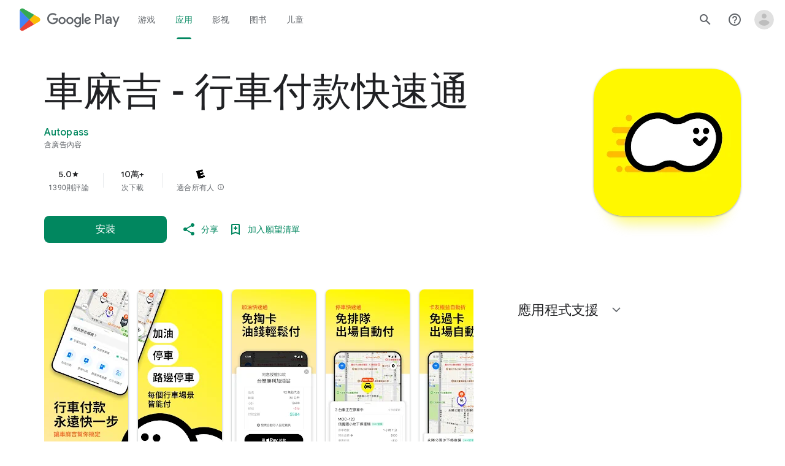

--- FILE ---
content_type: text/javascript; charset=UTF-8
request_url: https://www.gstatic.com/_/boq-play/_/js/k=boq-play.PlayStoreUi.zh_TW.YBannzNzEPk.2021.O/ck=boq-play.PlayStoreUi.UfZ46n-uUJw.L.B1.O/am=D4t3gL33BwCAJBjwe-I_7As/d=1/exm=A7fCU,ArluEf,BBI74,BVgquf,BfdUQc,EFQ78c,FuzVxc,GkRiKb,I8lFqf,IJGqxf,IZT63,IcVnM,JH2zc,JNoxi,JWUKXe,KUM7Z,LCkxpb,LEikZe,LvGhrf,MI6k7c,MdUzUe,MpJwZc,NkbkFd,NwH0H,O1Gjze,O6y8ed,OTA3Ae,P6sQOc,PHUIyb,PrPYRd,QIhFr,RMhBfe,RQJprf,RqjULd,RyvaUb,SWD8cc,SdcwHb,SpsfSb,UUJqVe,Uas9Hd,Ulmmrd,V3dDOb,WO9ee,XVMNvd,Z5uLle,Z5wzge,ZDZcre,ZwDk9d,_b,_tp,aTwUve,aW3pY,byfTOb,chfSwc,dfkSTe,e5qFLc,fI4Vwc,fdeHmf,fl2Zj,gychg,hKSk3e,hc6Ubd,indMcf,j9sf1,jX6UVc,kJXwXb,kjKdXe,lazG7b,lpwuxb,lsjVmc,lwddkf,m9oV,mI3LFb,mdR7q,n73qwf,nKuFpb,oEJvKc,p3hmRc,pCKBF,pYCIec,pjICDe,pw70Gc,q0xTif,qTnoBf,qfGEyb,qqarmf,rpbmN,sJhETb,sOXFj,soHxf,t1sulf,tBvKNb,tKHFxf,vNKqzc,vrGZEc,w9hDv,wW2D8b,wg1P6b,ws9Tlc,xQtZb,xUdipf,yNB6me,ywOR5c,z5Gxfe,zBPctc,zbML3c,zr1jrb/excm=_b,_tp,appdetailsview/ed=1/wt=2/ujg=1/rs=AB1caFWNo_1Arf7QLXPyF6QkDajQsVL03g/ee=EVNhjf:pw70Gc;EmZ2Bf:zr1jrb;Hs0fpd:jLUKge;JsbNhc:Xd8iUd;K5nYTd:ZDZcre;LBgRLc:SdcwHb;Me32dd:MEeYgc;NJ1rfe:qTnoBf;NPKaK:SdcwHb;NSEoX:lazG7b;Pjplud:EEDORb;QGR0gd:Mlhmy;Rdd4dc:WXw8B;SNUn3:ZwDk9d;ScI3Yc:e7Hzgb;Uvc8o:VDovNc;YIZmRd:A1yn5d;a56pNe:JEfCwb;cEt90b:ws9Tlc;dIoSBb:SpsfSb;dowIGb:ebZ3mb;eBAeSb:zbML3c;iFQyKf:QIhFr;ikbPFc:UfnShf;lOO0Vd:OTA3Ae;nAu0tf:z5Gxfe;oGtAuc:sOXFj;pXdRYb:MdUzUe;qafBPd:yDVVkb;qddgKe:xQtZb;sgjhQc:bQAegc;wR5FRb:O1Gjze;wZnI8b:Oh9t6d;xqZiqf:BBI74;yEQyxe:TLjaTd;yxTchf:KUM7Z;zxnPse:GkRiKb/dti=1/m=UZStuc
body_size: -621
content:
"use strict";this.default_PlayStoreUi=this.default_PlayStoreUi||{};(function(_){var window=this;
try{
_.u("UZStuc");
_.cu(_.MCa,class extends _.du{constructor(a){super(a.Sa)}H(){return"UZStuc"}N(){return!0}ab(){return _.L4}});_.Kt.UZStuc=_.kD;
_.v();
}catch(e){_._DumpException(e)}
}).call(this,this.default_PlayStoreUi);
// Google Inc.


--- FILE ---
content_type: text/javascript; charset=UTF-8
request_url: https://www.gstatic.com/_/boq-play/_/js/k=boq-play.PlayStoreUi.zh_TW.YBannzNzEPk.2021.O/ck=boq-play.PlayStoreUi.UfZ46n-uUJw.L.B1.O/am=D4t3gL33BwCAJBjwe-I_7As/d=1/exm=A7fCU,ArluEf,BBI74,BVgquf,BfdUQc,EFQ78c,GkRiKb,IJGqxf,IZT63,IcVnM,JH2zc,JNoxi,JWUKXe,KUM7Z,LCkxpb,LEikZe,MI6k7c,MdUzUe,MpJwZc,NkbkFd,NwH0H,O1Gjze,O6y8ed,OTA3Ae,PHUIyb,PrPYRd,QIhFr,RMhBfe,RQJprf,RyvaUb,SWD8cc,SdcwHb,SpsfSb,UUJqVe,Uas9Hd,Ulmmrd,V3dDOb,WO9ee,XVMNvd,Z5uLle,ZDZcre,ZwDk9d,_b,_tp,aTwUve,aW3pY,byfTOb,chfSwc,e5qFLc,fI4Vwc,fdeHmf,fl2Zj,gychg,hKSk3e,hc6Ubd,indMcf,j9sf1,jX6UVc,kJXwXb,kjKdXe,lazG7b,lpwuxb,lsjVmc,lwddkf,m9oV,mI3LFb,mdR7q,n73qwf,nKuFpb,oEJvKc,pCKBF,pYCIec,pjICDe,pw70Gc,qTnoBf,qfGEyb,rpbmN,sJhETb,soHxf,t1sulf,tBvKNb,tKHFxf,vNKqzc,vrGZEc,w9hDv,wW2D8b,wg1P6b,ws9Tlc,xQtZb,xUdipf,ywOR5c,z5Gxfe,zBPctc,zbML3c,zr1jrb/excm=_b,_tp,appdetailsview/ed=1/wt=2/ujg=1/rs=AB1caFWNo_1Arf7QLXPyF6QkDajQsVL03g/ee=EVNhjf:pw70Gc;EmZ2Bf:zr1jrb;Hs0fpd:jLUKge;JsbNhc:Xd8iUd;K5nYTd:ZDZcre;LBgRLc:SdcwHb;Me32dd:MEeYgc;NJ1rfe:qTnoBf;NPKaK:SdcwHb;NSEoX:lazG7b;Pjplud:EEDORb;QGR0gd:Mlhmy;Rdd4dc:WXw8B;SNUn3:ZwDk9d;ScI3Yc:e7Hzgb;Uvc8o:VDovNc;YIZmRd:A1yn5d;a56pNe:JEfCwb;cEt90b:ws9Tlc;dIoSBb:SpsfSb;dowIGb:ebZ3mb;eBAeSb:zbML3c;iFQyKf:QIhFr;ikbPFc:UfnShf;lOO0Vd:OTA3Ae;nAu0tf:z5Gxfe;oGtAuc:sOXFj;pXdRYb:MdUzUe;qafBPd:yDVVkb;qddgKe:xQtZb;sgjhQc:bQAegc;wR5FRb:O1Gjze;wZnI8b:Oh9t6d;xqZiqf:BBI74;yEQyxe:TLjaTd;yxTchf:KUM7Z;zxnPse:GkRiKb/dti=1/m=p3hmRc,LvGhrf,RqjULd
body_size: 6568
content:
"use strict";this.default_PlayStoreUi=this.default_PlayStoreUi||{};(function(_){var window=this;
try{
var FM,Pkb,Okb,Qkb,GM;FM=function(a){let b=_.ng(a);b.We()||_.aa===_.aa.top||(b=_.ng(a,_.aa.top));return b};Pkb=function(a,b){a=FM(a).Ub(!1);return{enabled:a,RA:a?_.Cm(FM(b()),_.Bna).If():Okb()}};
_.Rkb=function(){GM??(GM=Object.freeze({get enabled(){return GM.wm===-1||FM("iCzhFc").Ub(!1)?!1:GM.pW.enabled||GM.TV.enabled||GM.lda.enabled},environment:_.Bm(FM("HiPsbb"),Qkb,0),ZO:_.wm(FM("MUE6Ne"))??void 0,Ls:_.wm(FM("cfb2h"))??void 0,wm:_.Am(FM("yFnxrf"),-1),EY:_.Em(FM("fPDxwd")).map(a=>_.Am(a,0)).filter(a=>a>0),wta:FM("vJQk6").Ub(!1),pW:Pkb("xwAfE",()=>"UUFaWc"),TV:Pkb("xnI9P",()=>"u4g7r"),lda:Pkb("AfY8Hf",()=>"hsFLT")}));return GM};Okb=_.le(_.Bna);Qkb={kia:0,tka:1,pla:2,bha:3,dja:4};
_.u("p3hmRc");
var Olb=function(a,b){var c=_.Gm(),d=[];c=_.Mlb(_.Jlb(_.Klb(new _.IM(a,c),_.olb(new _.plb,b.EY)),b.Ls??""));d&&d.length>0&&_.Llb(c,d.map(f=>f.N()));let e;switch(a){case 1957:e=3;break;case 2082:e=2;break;case 1884:e=1;break;case 2649:e=0}return new Nlb(c.Jb(),b.ZO??"",e,b.environment)},Nlb,Qlb;_.Eh.prototype.Ab=_.r(28,function(){return _.Lk(this.ma,"k")});_.Va.prototype.QZ=_.r(1,function(){return this.ob});
_.Plb=function(a,b,c){const d=b.H();a.H!==void 0&&d.H(a.H);d.N(a.environment);a.N&&d.ha(a.N);const e=_.$a()?.QZ()?.Ab();e&&d.oa(e);b.N(c);a.transport.Ej(b);a.transport.flush()};Nlb=class{constructor(a,b,c,d=0){this.transport=a;this.H=b;this.N=c;this.environment=d}};Qlb=class{Ej(){}flush(){}};_.Rlb=class extends _.tt{constructor(){super();this.config=_.Rkb();this.H=this.config.enabled?Olb(this.config.wm,this.config):new Nlb(new Qlb)}};_.pt(_.On,_.Rlb);
_.v();
_.JM=function(a,b,c){_.pd(a);a=a.Le;let d=a[_.Rb]|0;const e=_.wd(a,c),f=void 0===_.Lia;b=_.Wc(e,b,!f,d);if(!f||b)return b=_.nd(b),e!==b&&(d=_.rd(a,d,c,b),_.qd(a,d)),b};_.Slb=class extends _.x{constructor(a){super(a)}getUrl(){return _.J(this,3)}H(a){_.Kj(this,5,a)}ha(a){_.Mj(this,8,a)}oa(a){_.Kj(this,10,a)}N(a){_.Mj(this,11,a)}};_.Tlb=class extends _.x{constructor(a){super(a)}H(){return _.JM(this,_.Slb,5)}N(a){_.C(this,_.Bna,18,a)}};
_.u("LvGhrf");
var Wlb=function(a){if(_.aa&&_.aa.performance&&_.aa.performance.memory){var b=_.aa.performance.memory;if(b){const c=new Vlb;isNaN(b.jsHeapSizeLimit)||_.Ij(c,1,Math.round(b.jsHeapSizeLimit).toString());isNaN(b.totalJSHeapSize)||_.Ij(c,2,Math.round(b.totalJSHeapSize).toString());isNaN(b.usedJSHeapSize)||_.Ij(c,3,Math.round(b.usedJSHeapSize).toString());_.C(a,Vlb,1,c)}}},$lb=function(a){if(Xlb()){var b=performance.getEntriesByType("navigation");if(b&&b.length){var c=new Ylb;if(b=b[0]){switch(b.type){case "navigate":c.Ie(1);
break;case "reload":c.Ie(2);break;case "back_forward":c.Ie(3);break;case "prerender":c.Ie(4);break;default:c.Ie(0)}var d=_.Dj(c,2,Math.round(b.startTime));d=_.Dj(d,3,Math.round(b.fetchStart));d=_.Dj(d,4,Math.round(b.domainLookupStart));d=_.Dj(d,5,Math.round(b.domainLookupEnd));d=_.Dj(d,6,Math.round(b.connectStart));d=_.Dj(d,7,Math.round(b.connectEnd));d=_.Dj(d,8,Math.round(b.requestStart));d=_.Dj(d,9,Math.round(b.responseStart));d=_.Dj(d,10,Math.round(b.responseEnd));var e=Zlb(Math.round(b.domInteractive));
d=_.Dj(d,11,e);e=Zlb(Math.round(b.domComplete));d=_.Dj(d,12,e);d=_.Dj(d,13,Math.round(b.loadEventStart));_.Dj(d,14,Math.round(b.loadEventEnd))}_.C(a,Ylb,8,c)}}},Zlb=function(a){return Number.isFinite(a)?a:null},bmb=function(a){if(Xlb()){var b=performance.getEntriesByType("resource");if(b&&b.length){var c=new amb,d=0,e=0,f=0,g=0,h=0,k=0,m=0,n=0,q=0,t=0;for(let w=0;w<b.length;w++){const y=b[w],z=y.responseEnd-y.startTime;if(z>=0)switch(y.initiatorType){case "css":d++;e+=z;break;case "img":f++;g+=z;
break;case "script":h++;k+=z;break;case "link":m++;n+=z;break;default:q++,t+=z}}d&&(b=_.Dj(c,1,d),_.Dj(b,2,Math.round(e/d)));f&&(d=_.Dj(c,3,f),_.Dj(d,4,Math.round(g/f)));h&&(f=_.Dj(c,5,h),_.Dj(f,6,Math.round(k/h)));m&&(h=_.Dj(c,7,m),_.Dj(h,8,Math.round(n/m)));q&&(m=_.Dj(c,9,q),_.Dj(m,10,Math.round(t/q)));_.C(a,amb,10,c)}}},dmb=function(a){if(Xlb()){var b=performance.getEntriesByType("paint");if(b&&b.length){var c=_.G(a,KM,11)?_.H(a,KM,11):new KM;cmb(b,c);_.C(a,KM,11,c)}}},cmb=function(a,b){for(let c=
0;c<a.length;c++){const d=a[c],e=Math.round(d.startTime);d.name!=="first-paint"||_.hj(b,1)!=null?d.name!=="first-contentful-paint"||_.hj(b,2)!=null||_.Dj(b,2,e):_.Dj(b,1,e)}},Xlb=function(){return _.aa.performance&&_.aa.performance.getEntriesByType?!0:!1},LM=function(a,b){emb.get(a)||emb.set(a,new b);return emb.get(a)},Vlb=class extends _.x{constructor(a){super(a)}},Ylb=class extends _.x{constructor(a){super(a)}getType(){return _.oj(this,1)}Ie(a){return _.Mj(this,1,a)}},KM=class extends _.x{constructor(a){super(a)}},
amb=class extends _.x{constructor(a){super(a)}},MM=class extends _.x{constructor(a){super(a)}},fmb=class extends _.x{constructor(a){super(a)}},gmb=class extends _.x{constructor(a){super(a)}},hmb=class extends _.x{constructor(a){super(a)}},imb=class extends _.x{constructor(a){super(a)}Ta(){return _.J(this,2)}getUrl(){return _.J(this,3)}},jmb=class extends _.x{constructor(a){super(a)}iw(a){return _.Dj(this,5,a)}},NM=class extends _.x{constructor(a){super(a)}};var kmb=class{constructor(){this.H=0;this.N=[]}};var OM=()=>{const a=performance.getEntriesByType("navigation")[0];if(a&&a.responseStart>0&&a.responseStart<performance.now())return a};var lmb=a=>{if(document.readyState==="loading")return"loading";const b=OM();if(b){if(a<b.domInteractive)return"loading";if(b.domContentLoadedEventStart===0||a<b.domContentLoadedEventStart)return"dom-interactive";if(b.domComplete===0||a<b.domComplete)return"dom-content-loaded"}return"complete"};var mmb=a=>{let b="";try{for(;a?.nodeType!==9;){const d=a;if(d.id)var c="#"+d.id;else{const f=d.nodeName;c=[d.nodeType===1?f.toLowerCase():f.toUpperCase().replace(/^#/,""),...Array.from(d.classList).sort()].join(".")}const e=c;if(b.length+e.length>99)return b||e;b=b?e+">"+b:e;if(d.id)break;a=d.parentNode}}catch{}return b};var emb=new WeakMap;var nmb=-1,PM=a=>{addEventListener("pageshow",b=>{b.persisted&&(nmb=b.timeStamp,a(b))},!0)};var QM=(a,b,c,d)=>{let e,f;return g=>{b.value>=0&&(g||d)&&((f=b.value-(e??0))||e===void 0)&&(e=b.value,b.d7=f,g=b.value,b.Og=g>c[1]?"poor":g>c[0]?"needs-improvement":"good",a(b))}};var omb=a=>{requestAnimationFrame(()=>requestAnimationFrame(()=>a()))};var RM=-1,pmb=new Set,qmb=a=>{if(document.visibilityState==="hidden"){if(a.type==="visibilitychange")for(const b of pmb)b();isFinite(RM)||(RM=a.type==="visibilitychange"?a.timeStamp:0,removeEventListener("prerenderingchange",qmb,!0))}},rmb=()=>{if(RM<0){const a=OM()?.activationStart??0;RM=(document.prerendering?void 0:globalThis.performance.getEntriesByType("visibility-state").filter(b=>b.name==="hidden"&&b.startTime>a)[0]?.startTime)??(document.visibilityState!=="hidden"||document.prerendering?Infinity:
0);addEventListener("visibilitychange",qmb,!0);addEventListener("prerenderingchange",qmb,!0);PM(()=>{setTimeout(()=>{RM=document.visibilityState!=="hidden"||document.prerendering?Infinity:0})})}return{get zZ(){return RM},P0(a){pmb.add(a)}}};var SM=(a,b=-1)=>{const c=OM();let d="navigate";nmb>=0?d="back-forward-cache":c&&(document.prerendering||(OM()?.activationStart??0)>0?d="prerender":document.wasDiscarded?d="restore":c.type&&(d=c.type.replace(/_/g,"-")));return{name:a,value:b,Og:"good",d7:0,entries:[],id:`v5-${Date.now()}-${Math.floor(Math.random()*(9E12-1))+1E12}`,navigationType:d}};var TM=(a,b,c={})=>{try{if(PerformanceObserver.supportedEntryTypes.includes(a)){const d=new PerformanceObserver(e=>{Promise.resolve().then(()=>{b(e.getEntries())})});d.observe({type:a,buffered:!0,...c});return d}}catch{}};var smb=a=>{let b=!1;return()=>{b||(a(),b=!0)}};var tmb=a=>{document.prerendering?addEventListener("prerenderingchange",()=>a(),!0):a()};var umb=[1800,3E3],vmb=(a,b={})=>{tmb(()=>{const c=rmb();let d=SM("FCP"),e;const f=TM("paint",g=>{for(const h of g)h.name==="first-contentful-paint"&&(f.disconnect(),h.startTime<c.zZ&&(d.value=Math.max(h.startTime-(OM()?.activationStart??0),0),d.entries.push(h),e(!0)))});f&&(e=QM(a,d,umb,b.Mt),PM(g=>{d=SM("FCP");e=QM(a,d,umb,b.Mt);omb(()=>{d.value=performance.now()-g.timeStamp;e(!0)})}))})};var wmb=[.1,.25],xmb=(a,b={})=>{const c=rmb();vmb(smb(()=>{let d=SM("CLS",0),e;const f=LM(b,kmb),g=k=>{for(const n of k)if(!n.hadRecentInput){k=f.N[0];var m=f.N.at(-1);f.H&&k&&m&&n.startTime-m.startTime<1E3&&n.startTime-k.startTime<5E3?(f.H+=n.value,f.N.push(n)):(f.H=n.value,f.N=[n]);f.ha?.(n)}f.H>d.value&&(d.value=f.H,d.entries=f.N,e())},h=TM("layout-shift",g);h&&(e=QM(a,d,wmb,b.Mt),c.P0(()=>{g(h.takeRecords());e(!0)}),PM(()=>{f.H=0;d=SM("CLS",0);e=QM(a,d,wmb,b.Mt);omb(()=>e())}),setTimeout(e))}))};var ymb=a=>a.reduce((b,c)=>b.value>c.value?b:c),zmb=a=>a.find(b=>b.node?.nodeType===1)||a[0],Amb=(a,b={})=>{b=Object.assign({},b);const c=LM(b,kmb),d=new WeakMap;c.ha=e=>{if(e?.sources?.length){e=zmb(e.sources);var f=e?.node;f&&(f=b.EZ?.(f)??mmb(f),d.set(e,f))}};xmb(e=>{let f={};if(e.entries.length){const g=ymb(e.entries);if(g?.sources?.length){const h=zmb(g.sources);h&&(f={x$:d.get(h),y$:g.startTime,z$:g.value,Npa:h,Mpa:g,cT:lmb(g.startTime)})}}e=Object.assign(e,{attribution:f});a(e)},b)};var Bmb=(a,b={})=>{vmb(c=>{var d={QH:0,yZ:c.value,cT:lmb(nmb)};if(c.entries.length){const e=OM(),f=c.entries.at(-1);e&&(d=Math.max(0,e.responseStart-(e.activationStart||0)),d={QH:d,yZ:c.value-d,cT:lmb(c.entries[0].startTime),w0:e,ioa:f})}c=Object.assign(c,{attribution:d});a(c)},b)};var Cmb=0,Dmb=Infinity,Emb=0,Fmb=a=>{for(const b of a)b.interactionId&&(Dmb=Math.min(Dmb,b.interactionId),Cmb=(Emb=Math.max(Emb,b.interactionId))?(Emb-Dmb)/7+1:0)},Gmb;var Hmb=0,Imb=function(a,b){a.ha?.(b);if(b.interactionId||b.entryType==="first-input"){var c=a.H.at(-1),d=a.N.get(b.interactionId);if(d||a.H.length<10||b.duration>c.Qw){d?b.duration>d.Qw?(d.entries=[b],d.Qw=b.duration):b.duration===d.Qw&&b.startTime===d.entries[0].startTime&&d.entries.push(b):(d={id:b.interactionId,entries:[b],Qw:b.duration},a.N.set(d.id,d),a.H.push(d));a.H.sort((e,f)=>f.Qw-e.Qw);if(a.H.length>10){b=a.H.splice(10);for(const e of b)a.N.delete(e.id)}a.oa?.(d)}}},Jmb=class{constructor(){this.H=
[];this.N=new Map}va(){Hmb=Gmb?Cmb:performance.interactionCount??0;this.H.length=0;this.N.clear()}ma(){return this.H[Math.min(this.H.length-1,Math.floor(((Gmb?Cmb:performance.interactionCount??0)-Hmb)/50))]}};var Kmb=a=>{const b=globalThis.requestIdleCallback||setTimeout;document.visibilityState==="hidden"?a():(a=smb(a),addEventListener("visibilitychange",a,{once:!0,capture:!0}),b(()=>{a();removeEventListener("visibilitychange",a,{capture:!0})}))};var Lmb=[200,500],Mmb=(a,b={})=>{if(globalThis.PerformanceEventTiming&&"interactionId"in PerformanceEventTiming.prototype){var c=rmb();tmb(()=>{"interactionCount"in performance||Gmb||(Gmb=TM("event",Fmb,{type:"event",buffered:!0,durationThreshold:0}));let d=SM("INP"),e;const f=LM(b,Jmb),g=k=>{Kmb(()=>{for(var m of k)Imb(f,m);(m=f.ma())&&m.Qw!==d.value&&(d.value=m.Qw,d.entries=m.entries,e())})},h=TM("event",g,{durationThreshold:b.durationThreshold??40});e=QM(a,d,Lmb,b.Mt);h&&(h.observe({type:"first-input",
buffered:!0}),c.P0(()=>{g(h.takeRecords());e(!0)}),PM(()=>{f.va();d=SM("INP");e=QM(a,d,Lmb,b.Mt)}))})}};var Nmb=(a,b={})=>{b=Object.assign({},b);const c=LM(b,Jmb);let d=[],e=[],f=0;const g=new WeakMap,h=new WeakMap;let k=!1;const m=()=>{const w=c.H.map(B=>g.get(B.entries[0])),y=e.length-50;e=e.filter((B,F)=>F>=y?!0:w.includes(B));const z=new Set;for(const B of e){const F=n(B.startTime,B.processingEnd);for(const K of F)z.add(K)}const E=d.length-1-50;d=d.filter((B,F)=>B.startTime>f&&F>E?!0:z.has(B));k=!1};c.ha=w=>{const y=w.startTime+w.duration;let z;f=Math.max(f,w.processingEnd);for(let E=e.length-1;E>=
0;E--){const B=e[E];if(Math.abs(y-B.renderTime)<=8){z=B;z.startTime=Math.min(w.startTime,z.startTime);z.processingStart=Math.min(w.processingStart,z.processingStart);z.processingEnd=Math.max(w.processingEnd,z.processingEnd);z.entries.push(w);break}}z||(z={startTime:w.startTime,processingStart:w.processingStart,processingEnd:w.processingEnd,renderTime:y,entries:[w]},e.push(z));(w.interactionId||w.entryType==="first-input")&&g.set(w,z);k||(Kmb(m),k=!0)};c.oa=w=>{if(!h.get(w)){var y=w.entries[0].target;
y&&(y=b.EZ?.(y)??mmb(y),h.set(w,y))}};const n=(w,y)=>{const z=[];for(const E of d)if(!(E.startTime+E.duration<w)){if(E.startTime>y)break;z.push(E)}return z},q=w=>{if(w.fT?.length){var y=w.E_,z=w.H9,E=w.processingDuration,B=0,F=0,K=0,Q=0;for(var ba of w.fT){F=F+ba.startTime+ba.duration-ba.styleAndLayoutStart;for(const qa of ba.scripts){var ia=qa.startTime+qa.duration;if(ia<y)continue;ia-=Math.max(y,qa.startTime);const Fa=qa.duration?ia/qa.duration*qa.forcedStyleAndLayoutDuration:0;B+=ia-Fa;F+=Fa;if(ia>
Q){var V=qa.startTime<y+z?"input-delay":qa.startTime>=y+z+E?"presentation-delay":"processing-duration";var oa=qa;Q=ia}}}ba=(ba=w.fT.at(-1))?ba.startTime+ba.duration:0;ba>=y+z+E&&(K=w.A0-ba);oa&&V&&(w.M$={entry:oa,Wsa:V,lpa:Q});w.ifa=B;w.jfa=F;w.hfa=K;w.kfa=w.A0-y-B-F-K}},t=w=>{var y=w.entries[0],z=g.get(y);const E=y.processingStart,B=Math.max(y.startTime+y.duration,E),F=Math.min(z.processingEnd,B);z=z.entries.sort((ba,ia)=>ba.processingStart-ia.processingStart);const K=n(y.startTime,F),Q=c.N.get(y.interactionId);
y={M9:h.get(Q),N9:y.name.startsWith("key")?"keyboard":"pointer",E_:y.startTime,A0:B,fsa:z,fT:K,H9:E-y.startTime,processingDuration:F-E,Zra:B-F,cT:lmb(y.startTime),M$:void 0,ifa:void 0,jfa:void 0,hfa:void 0,kfa:void 0};q(y);return Object.assign(w,{attribution:y})};TM("long-animation-frame",w=>{d=d.concat(w);k||(Kmb(m),k=!0)});Mmb(w=>{w=t(w);a(w)},b)};var Omb=class{};var Pmb=[2500,4E3],Qmb=(a,b={})=>{tmb(()=>{const c=rmb();let d=SM("LCP"),e;const f=LM(b,Omb),g=k=>{b.Mt||(k=k.slice(-1));for(const m of k)f.H?.(m),m.startTime<c.zZ&&(d.value=Math.max(m.startTime-(OM()?.activationStart??0),0),d.entries=[m],e())},h=TM("largest-contentful-paint",g);if(h){e=QM(a,d,Pmb,b.Mt);const k=smb(()=>{g(h.takeRecords());h.disconnect();e(!0)}),m=n=>{n.isTrusted&&(Kmb(k),removeEventListener(n.type,m,{capture:!0}))};for(const n of["keydown","click","visibilitychange"])addEventListener(n,
m,{capture:!0});PM(n=>{d=SM("LCP");e=QM(a,d,Pmb,b.Mt);omb(()=>{d.value=performance.now()-n.timeStamp;e(!0)})})}})};var Rmb=(a,b={})=>{b=Object.assign({},b);const c=LM(b,Omb),d=new WeakMap;c.H=f=>{var g=f.element;g&&(g=b.EZ?.(g)??mmb(g),d.set(f,g))};const e=f=>{var g={QH:0,Q1:0,R1:0,gZ:f.value};if(f.entries.length){const k=OM();if(k){var h=k.activationStart||0;const m=f.entries.at(-1),n=m.url&&performance.getEntriesByType("resource").filter(t=>t.name===m.url)[0];g=Math.max(0,k.responseStart-h);const q=Math.max(g,n?(n.requestStart||n.startTime)-h:0);h=Math.min(f.value,Math.max(q,n?n.responseEnd-h:0));g={target:d.get(m),
QH:g,Q1:q-g,R1:h-q,gZ:f.value-h,w0:k,Opa:m};m.url&&(g.url=m.url);n&&(g.Ppa=n)}}return Object.assign(f,{attribution:g})};Qmb(f=>{f=e(f);a(f)},b)};var Smb=[800,1800],Tmb=a=>{document.prerendering?tmb(()=>Tmb(a)):document.readyState!=="complete"?addEventListener("load",()=>Tmb(a),!0):setTimeout(a)},Umb=(a,b={})=>{let c=SM("TTFB"),d=QM(a,c,Smb,b.Mt);Tmb(()=>{const e=OM();e&&(c.value=Math.max(e.responseStart-(OM()?.activationStart??0),0),c.entries=[e],d(!0),PM(()=>{c=SM("TTFB",0);d=QM(a,c,Smb,b.Mt);d(!0)}))})};var Vmb=(a,b={})=>{Umb(c=>{var d={n3:0,aY:0,UY:0,zY:0,N1:0};if(c.entries.length){d=c.entries[0];var e=d.activationStart||0;const f=Math.max((d.workerStart||d.fetchStart)-e,0),g=Math.max(d.domainLookupStart-e,0),h=Math.max(d.connectStart-e,0);e=Math.max(d.connectEnd-e,0);d={n3:f,aY:g-f,UY:h-g,zY:e-h,N1:c.value-e,w0:d}}c=Object.assign(c,{attribution:d});a(c)},b)};var Xmb,Ymb,$mb,Zmb,UM;Xmb=function(a){const b=new window.PerformanceObserver(c=>{_.Wmb(a,d=>{var e=c.getEntries();d=_.JM(d,KM,11);cmb(e,d)});b.disconnect()});try{b.observe({type:"paint",buffered:!0})}catch{}};
Ymb=function(a){UM(a,Amb,(b,c)=>{var d=_.JM(b,MM,9);_.Jj(d,1,c.value);c.attribution&&(b=_.JM(b,NM,14),b=_.JM(b,fmb,1),b=_.Jj(b,1,c.value),b=_.Kj(b,2,c.attribution.x$),b=_.Dj(b,3,c.attribution.y$),_.Jj(b,4,c.attribution.z$))});UM(a,Bmb,(b,c)=>{var d=_.JM(b,MM,9);_.Dj(d,2,Math.round(c.value));c.attribution&&(b=_.JM(b,NM,14),b=_.JM(b,gmb,2),b=_.Dj(b,1,Math.round(c.value)),b=_.Dj(b,2,Math.round(c.attribution.QH)),_.Dj(b,3,Math.round(c.attribution.yZ)))});UM(a,Rmb,(b,c)=>{var d=_.JM(b,MM,9);_.Dj(d,4,Math.round(c.value));
c.attribution&&(b=_.JM(b,NM,14),b=_.JM(b,imb,4),b=_.Dj(b,1,Math.round(c.value)),b=_.Kj(b,2,c.attribution.target),b=_.Dj(b,4,Math.round(c.attribution.QH)),b=_.Dj(b,5,Math.round(c.attribution.Q1)),b=_.Dj(b,6,Math.round(c.attribution.R1)),_.Dj(b,7,Math.round(c.attribution.gZ)))});UM(a,Vmb,(b,c)=>{var d=_.JM(b,MM,9);_.Dj(d,5,Math.round(c.value));c.attribution&&(b=_.JM(b,NM,14),b=_.JM(b,jmb,5),b=_.Dj(b,1,Math.round(c.value)),b=_.Dj(b,2,Math.round(c.attribution.n3+c.attribution.aY)),b=_.Dj(b,3,Math.round(c.attribution.UY)),
_.Dj(b,4,Math.round(c.attribution.zY)).iw(Math.round(c.attribution.N1)))});UM(a,Nmb,(b,c)=>{var d=_.JM(b,MM,9);_.Dj(d,6,Math.round(c.value));c.attribution&&(b=_.JM(b,NM,14),b=_.JM(b,hmb,6),b=_.Dj(b,1,Math.round(c.value)),b=_.Kj(b,2,c.attribution.M9),b=_.Dj(b,3,c.attribution.E_),_.Kj(b,4,c.attribution.N9))})};$mb=async function(a){return Promise.race([Zmb(),new Promise(b=>void setTimeout(b,3E4))]).then(()=>{a.flush();$mb(a)})};_.Wmb=function(a,b){a.N=!0;b(a.msg)};
Zmb=function(){return new Promise(a=>{const b=_.fl(window,"pagehide",c=>{c.persisted==null||c.persisted||(_.jl(b),a())})})};UM=function(a,b,c){b(d=>void _.Wmb(a,e=>void c(e,d)))};
_.anb=class{constructor(a,b){this.ma=a;this.RA=b;a=new _.Slb;b=Number(Date.now()).toString(36)+Math.random().toString(36).slice(2);this.H=_.Kj(a,9,b);a=new _.Tlb;this.msg=_.C(a,_.Slb,5,this.H);this.N=!1}async init(a){if(a.url){const b=new _.Ulb(a.url);_.Kj(this.H,3,b.hostname);_.Kj(this.H,6,b.pathname)}a.IT&&_.Kj(this.H,4,a.IT);window.PerformanceObserver&&window.PerformanceObserver.supportedEntryTypes?.includes("paint")&&Xmb(this);Ymb(this);await new Promise(b=>{document.readyState!=="complete"?_.el(window,
"load",()=>{setTimeout(b,0)}):setTimeout(b,0)});Wlb(this.msg);dmb(this.msg);$lb(this.msg);bmb(this.msg);this.N=!0;return $mb(this)}flush(){if(this.N){_.Plb(this.ma,this.msg,this.RA);var a=new _.Tlb;this.msg=_.C(a,_.Slb,5,this.H);this.N=!1}}};_.anb.prototype.ha=_.p(455);var bnb;_.cnb=class extends _.tt{constructor(a){super();this.H=new Map;const b=_.Rkb();b.pW.enabled&&(this.N=new _.anb(a.service.AL.H,b.pW.RA))}static Ma(){return{service:{AL:_.Rlb}}}async init(a){if(!bnb&&this.N)return bnb=!0,this.N.init(a)}};bnb=!1;_.pt(_.AOa,_.cnb);
_.v();
_.u("RqjULd");
var dnb=function(a,b){return _.Kj(a,1,b)},enb=function(a,b){return _.Kj(a,2,b)},fnb=function(a,b){return _.Dj(a,3,b)},gnb=class extends _.x{constructor(a){super(a)}},hnb=class extends _.x{constructor(a){super(a)}};_.anb.prototype.ha=_.r(455,function(a,b,c,d){const e=fnb(enb(dnb(new gnb,a),b),c);d!==void 0&&_.Dj(e,4,d);_.Wmb(this,f=>{f=_.JM(f,hnb,13);_.bj(f,1,gnb,e)})});
var inb=!1,jnb=class{constructor(a){this.H=a}register(a){this.Fd=a;a=this.Fd.ha();a.listen(_.VL,this.ha,!1,this);a.listen(_.Gfb,this.N,!1,this)}ha(a){if(a){var b=this.Fd.Hj()?.Mk().S8().getName()||"",c=this.H;a=a.request.mg.H.H;c.H.has(a)||c.H.set(a,{kba:b,navigationStart:performance.now(),redirectCount:0})}}N(a){if(a){var b=a.request.mg.H;a=this.H;var c=b.H;b=b.getName();const d=a.H.get(c);d&&(a.N?.ha(d.kba,b,performance.now()-d.navigationStart,d.redirectCount),a.H.delete(c))}}};
_.pt(_.BOa,class extends _.tt{constructor(a){super();this.H=a.service.lga}static Ma(){return{service:{lga:_.cnb}}}async init(){if(!inb){inb=!0;var a=new jnb(this.H);if(_.Bh(_.Kl).H)return _.gf(this,{service:{Fd:_.Pl}}).then(b=>{b=b.service.Fd;var c=b.Hj();c=c?c.Mk().H.getName():"";this.H.init({url:b.N(),IT:c});a.register(b)},()=>{this.H.init({url:"",IT:window.cc_aid})})}}});
_.v();
}catch(e){_._DumpException(e)}
}).call(this,this.default_PlayStoreUi);
// Google Inc.


--- FILE ---
content_type: text/plain; charset=utf-8
request_url: https://play.google.com/play/log?format=json&authuser&proto_v2=true
body_size: -435
content:
["900000","1766995417480"]

--- FILE ---
content_type: text/javascript; charset=UTF-8
request_url: https://www.gstatic.com/_/boq-play/_/js/k=boq-play.PlayStoreUi.zh_TW.YBannzNzEPk.2021.O/ck=boq-play.PlayStoreUi.UfZ46n-uUJw.L.B1.O/am=D4t3gL33BwCAJBjwe-I_7As/d=1/exm=A7fCU,ArluEf,BBI74,BVgquf,BfdUQc,EFQ78c,GkRiKb,IJGqxf,IZT63,IcVnM,JH2zc,JNoxi,JWUKXe,KUM7Z,LCkxpb,LEikZe,LvGhrf,MI6k7c,MdUzUe,MpJwZc,NkbkFd,NwH0H,O1Gjze,O6y8ed,OTA3Ae,PHUIyb,PrPYRd,QIhFr,RMhBfe,RQJprf,RqjULd,RyvaUb,SWD8cc,SdcwHb,SpsfSb,UUJqVe,Uas9Hd,Ulmmrd,V3dDOb,WO9ee,XVMNvd,Z5uLle,ZDZcre,ZwDk9d,_b,_tp,aTwUve,aW3pY,byfTOb,chfSwc,e5qFLc,fI4Vwc,fdeHmf,fl2Zj,gychg,hKSk3e,hc6Ubd,indMcf,j9sf1,jX6UVc,kJXwXb,kjKdXe,lazG7b,lpwuxb,lsjVmc,lwddkf,m9oV,mI3LFb,mdR7q,n73qwf,nKuFpb,oEJvKc,p3hmRc,pCKBF,pYCIec,pjICDe,pw70Gc,qTnoBf,qfGEyb,rpbmN,sJhETb,soHxf,t1sulf,tBvKNb,tKHFxf,vNKqzc,vrGZEc,w9hDv,wW2D8b,wg1P6b,ws9Tlc,xQtZb,xUdipf,ywOR5c,z5Gxfe,zBPctc,zbML3c,zr1jrb/excm=_b,_tp,appdetailsview/ed=1/wt=2/ujg=1/rs=AB1caFWNo_1Arf7QLXPyF6QkDajQsVL03g/ee=EVNhjf:pw70Gc;EmZ2Bf:zr1jrb;Hs0fpd:jLUKge;JsbNhc:Xd8iUd;K5nYTd:ZDZcre;LBgRLc:SdcwHb;Me32dd:MEeYgc;NJ1rfe:qTnoBf;NPKaK:SdcwHb;NSEoX:lazG7b;Pjplud:EEDORb;QGR0gd:Mlhmy;Rdd4dc:WXw8B;SNUn3:ZwDk9d;ScI3Yc:e7Hzgb;Uvc8o:VDovNc;YIZmRd:A1yn5d;a56pNe:JEfCwb;cEt90b:ws9Tlc;dIoSBb:SpsfSb;dowIGb:ebZ3mb;eBAeSb:zbML3c;iFQyKf:QIhFr;ikbPFc:UfnShf;lOO0Vd:OTA3Ae;nAu0tf:z5Gxfe;oGtAuc:sOXFj;pXdRYb:MdUzUe;qafBPd:yDVVkb;qddgKe:xQtZb;sgjhQc:bQAegc;wR5FRb:O1Gjze;wZnI8b:Oh9t6d;xqZiqf:BBI74;yEQyxe:TLjaTd;yxTchf:KUM7Z;zxnPse:GkRiKb/dti=1/m=dfkSTe
body_size: 7296
content:
"use strict";this.default_PlayStoreUi=this.default_PlayStoreUi||{};(function(_){var window=this;
try{
_.Bh(_.Rpa);
_.u("sOXFj");
var kza=class extends _.tt{H(a){return a()}};_.pt(_.Qpa,kza);
_.v();
_.u("oGtAuc");
_.iya=new _.Fk(_.Rpa);
_.v();
var jya;jya=function(){var a=_.He(1);a=_.Ee(a,_.Eda);if(!_.De(a))return a};_.cu=function(a,b){a&&_.af.Kb().register(a,b)};_.kya=class extends _.Qm{constructor(){super();this.soy=this.Gl=null;if(this.Um()){var a=_.Ija(this.Wi(),[_.Ll,_.El]);a=_.Ng([a[_.Ll],a[_.El]]).then(function(b){this.soy=b[0];this.Gl=b[1]},null,this);this.wf(a)}this.Na=jya()}wf(a){_.Pm(this,a)}Ko(a){return this.Na.Ko(a)}getData(a){return this.Na.getData(a)}rA(){}};
_.u("q0xTif");
var lya=function(a){const b=c=>{_.Zm(c)&&(_.Zm(c).Fc=null,_.Ot(c,null));c.XyHi9&&(c.XyHi9=null)};b(a);a=a.querySelectorAll("[c-wiz]");for(let c=0;c<a.length;c++)b(a[c])};_.Zs(_.Nm,_.Mm);var mya,nya,oya,pya;mya=function(a){const b=a.ab();return(...c)=>a.Ra.H(()=>b(...c))};nya=function(a){const b=a.ha();return b?(...c)=>a.Ra.H(()=>b(...c)):b};oya=function(a,b,c){const d=a.Gl.H.H.createElement("div");a.La.Nq(d,b,c);return d.childNodes.length==1?d.firstChild:d};pya=function(a,b){const c=a.Gl.H.H.createElement("view-header");c.style.display="none";const d=nya(a);b=a.ma()?b:{Ba:a.oa.getParams()};a.N()?a.La.Nq(c,d,b):(a=a.soy.oa(d,b),c.appendChild(a));return c};
_.du=class extends _.kya{static Ma(){return{context:{D6:"FVxLkf"},service:{Vb:_.au,component:_.Ut,lfa:_.iya}}}constructor(a){super();var b=a.context.D6;this.oa=b.vr;this.Ka=this.Wa=this.va=null;this.La=a.service.Vb;this.Ra=a.service.lfa;a=this.oa.ha.then(c=>{this.va=c;this.Wa=this.oa.id.Aa(c,this.oa.getParams()).variant});b=b.sY.then(c=>{this.Ka=c});this.Fa=this.Fa.bind(this);this.wf(_.Ng([a,b]))}H(){return""}N(){return!1}Tj(){return this.oa}Dz(){var a=_.gb(this.Ka,this.Fa);a={Ba:this.oa.getParams(),
JX:this.oa.Aa,wa:{D2:!1,Ba:this.oa.getParams(),Za:this.oa.id.oa,JL:this.oa.EG,Xa:this.H(),jsdata:_.hb(this.va)},Gb:a,Mma:this.Wa};Object.assign(a,this.va||{});Object.assign(a,this.oa.H);Object.assign(a.wa,this.oa.H);return a}Fa(a,b){return Array.isArray(a)?a.length!=1||(b=this.oa.id.N()[b],b&&b.ud)?_.Xf(a,c=>c.Dz()):a[0].Dz():a.Dz()}ha(){return null}ma(){return!1}render(){var a=this.Dz(),b=mya(this);b=this.N()?oya(this,b,a):this.soy.Pc(b,a);this.ha()&&(a=pya(this,a),b.appendChild(a));(a=this.oa.id.ha())&&
a.length>0&&a.forEach(()=>{});this.oa.rendered(b);return b}Aa(){return this.soy.N(mya(this),this.Dz())}rA(a){var b=this.Dz();const c=mya(this);lya(a);this.La.ki(a,c,b);this.Tj().rendered(a);this.ha()&&(b=pya(this,b),b=(new _.Cn(b)).uc(),_.ch(_.bh(a).body,"nHjqDd",b))}};_.cu(_.bu,_.du);
_.v();
_.yFa=_.A("yNB6me",[_.bu]);
_.iGa=_.A("dfkSTe",[_.bu]);
_.kGa=_.A("qqarmf",[_.bu]);
_.mGa=_.A("FuzVxc",[_.bu]);
_.pGa=_.A("I8lFqf",[_.bu]);
var UKc,VKc,WKc,XKc,YKc,ZKc,$Kc,aLc,bLc,cLc,dLc,eLc,fLc,gLc,m2,hLc,iLc,jLc,kLc,lLc,mLc,nLc,oLc,pLc,qLc,rLc,tLc,uLc,vLc,wLc,xLc,yLc,zLc,ALc,BLc,CLc;UKc=function(a,b){return _.dj(a,b)};VKc=function(a){return _.I(a,2)};WKc=class extends _.x{constructor(a){super(a)}ac(){return _.J(this,2)}kc(a){return _.Kj(this,2,a)}};XKc=function(a){return _.H(a,WKc,4)};YKc=class extends _.x{constructor(a){super(a)}H(){return _.I(this,1)}N(){return _.I(this,2)}ha(){return _.H(this,_.ww,3)}};ZKc=class extends _.x{constructor(a){super(a)}};
$Kc=class extends _.x{constructor(a){super(a)}ac(){return _.J(this,1)}kc(a){return _.Kj(this,1,a)}};aLc=[2,6,7];bLc=[4,5];cLc=class extends _.x{constructor(a){super(a)}};dLc=function(a){return _.Zi(a,cLc,1,_.Si())};eLc=class extends _.x{constructor(a){super(a)}};fLc=class extends _.x{constructor(a){super(a)}};gLc=[2,3];m2=function(a){return _.L(a,YKc,3,gLc)};hLc=function(a){a.ka("data-mt","8F6486BF-D2A5-410E-91C9-E13489332881")};
jLc=function(a){a.open("li","zX8WCb");a.W(iLc||(iLc=["role","separator"]));a.ka("class"," VfPpkd-StrnGf-rymPhb-clz4Ic");a.V();a.Da()};kLc=function(a,b){const c=_.qO(d=>{hLc(d);_.tO()&&_.rO(d,_.oO())});_.AO(a,b,!1,!1,void 0,"VfPpkd-rymPhb-Abojl jDawJf",c)};lLc=function(a,b,c){c="VfPpkd-rymPhb-Abojl"+(c?" "+c:"");const d=_.qO(e=>{hLc(e);_.tO()&&_.rO(e,_.oO())});_.BO(a,b,void 0,c,d)};_.sLc=class extends _.x{constructor(a){super(a)}};
BLc=function(a){a.open("div","XmLLac");a.W(xLc||(xLc=["class","pib0Be"]));a.V();a.ua("a","pMmnn");a.W(yLc||(yLc="href https://policies.google.com/privacy target _blank class Afmgcd".split(" ")));a.V();a.text(_.Hk("\u96b1\u79c1\u6b0a\u653f\u7b56"));a.close();a.ua("span","oJDiv");a.W(zLc||(zLc=["class","j55CI"]));a.V();a.text(" \u2022 ");a.close();a.ua("a","JkHYte");a.W(ALc||(ALc="href https://myaccount.google.com/termsofservice target _blank class Afmgcd".split(" ")));a.V();a.text(_.Hk("\u670d\u52d9\u689d\u6b3e"));
a.close();a.Da()};
CLc=function(a,b,c,d,e,f){const g=a.BD,h=a.Zt,k=_.ou(f??e);_.SV(b,{Ba:c,wa:d,jscontroller:"IJGqxf",jsaction:"FzgWvd:fmKhsb;iFFCZc:nixEK;",body:_.Z(m=>{m.open("div","Kg4Xbd");m.V();var n=_.rV(g?.H())??_.rV(m2(k)?.ha())??"";const q=_.TN(n,_.EN(_.IN(_.HN(_.GN(_.FN(new _.JN,!0),!0),!0),!0),32)),t=_.TN(n,_.EN(_.IN(_.HN(_.GN(_.FN(new _.JN,!0),!0),!0),!0),64)),w=_.qO(B=>{B.ka("srcset",q+" 1x, "+t+" 2x")}),y=g==null;n=_.qO(B=>{B.ka("jslog","219258; 1:3160; track:click")});const z=_.Z(B=>{const F=_.Z(ba=>
{q?(ba.O("fH8Dkf"),_.CO(ba,q,"VfPpkd-kBDsod WrEZCd",w)):(ba.O("JfQXie"),_.OO(ba,"account_circle","AX0y7c"));ba.U()});var K="";if(m2(k)){var Q="Google \u5e33\u6236\uff1a"+(y?m2(k)?.H():_.ou(g).getName()??"")+" ("+(y?m2(k)?.N():h??"")+")";K+=Q}else K+="\u958b\u555f\u5e33\u6236\u9078\u55ae";Q=_.qO(ba=>{_.Gsb(ba);_.rO(ba,_.oO(""))});B.O("v3zBHc");_.NO(a,B,K,F,q?"PeWVCc":"",void 0,void 0,void 0,Q,void 0,void 0,void 0,void 0,void 0,void 0,void 0,void 0,void 0,!0);B.U()}),E=_.Z(B=>{const F=_.Z(K=>{if(m2(k)){K.open("div",
"anSVp");K.W(tLc||(tLc=["class","YQy4vd"]));K.V();K.ua("img","JuPYVb");K.W(uLc||(uLc=["class","jCQ2Zb"]));K.ka("src",_.Rq(q));_.rO(K,_.oO(w));K.ka("alt","\u500b\u4eba\u8cc7\u6599");K.V();K.close();K.ua("div","r9Haqd");K.V();K.ua("div","luoiVb");K.W(vLc||(vLc=["class","ItxEje"]));K.V();K.print(y?m2(k)?.H():_.ou(g).getName()??"");K.close();K.ua("div","Fo0hbe");K.W(wLc||(wLc=["class","JauZY"]));K.V();K.print(y?m2(k)?.N():h??"");K.close();K.close();K.close();var Q=_.qO(V=>{var oa=V.ka;var qa=XKc(m2(k));
qa=_.H(qa,_.ww,1);oa.call(V,"data-href",""+_.rV(qa));V.ka("data-target","_blank")});K.O("BxaO9");_.EO(K,VKc(XKc(m2(k))),void 0,void 0,"BYi1pe",void 0,Q);K.U()}else if(_.L(k,fLc,2,gLc)){Q=_.Z(V=>{const oa=_.Z(qa=>{qa.O("lND1fc");var Fa=Fa===void 0?"":Fa;qa.open("svg","SRyYyc");qa.W(mLc||(mLc="xmlns;http://www.w3.org/2000/svg;height;24px;viewBox;0 0 24 24;width;24px".split(";")));qa.ka("class",Fa);qa.V();qa.ua("path","aZXvD");qa.W(nLc||(nLc=["d","M22.56 12.25c0-.78-.07-1.53-.2-2.25H12v4.26h5.92c-.26 1.37-1.04 2.53-2.21 3.31v2.77h3.57c2.08-1.92 3.28-4.74 3.28-8.09z",
"fill","#4285F4"]));qa.V();qa.close();qa.ua("path","fQ4GJb");qa.W(oLc||(oLc=["d","M12 23c2.97 0 5.46-.98 7.28-2.66l-3.57-2.77c-.98.66-2.23 1.06-3.71 1.06-2.86 0-5.29-1.93-6.16-4.53H2.18v2.84C3.99 20.53 7.7 23 12 23z","fill","#34A853"]));qa.V();qa.close();qa.ua("path","hsDDD");qa.W(pLc||(pLc=["d","M5.84 14.09c-.22-.66-.35-1.36-.35-2.09s.13-1.43.35-2.09V7.07H2.18C1.43 8.55 1 10.22 1 12s.43 3.45 1.18 4.93l2.85-2.22.81-.62z","fill","#FBBC05"]));qa.V();qa.close();qa.ua("path","oRRIIb");qa.W(qLc||(qLc=
["d","M12 5.38c1.62 0 3.06.56 4.21 1.64l3.15-3.15C17.45 2.09 14.97 1 12 1 7.7 1 3.99 3.47 2.18 7.07l3.66 2.84c.87-2.6 3.3-4.53 6.16-4.53z","fill","#EA4335"]));qa.V();qa.close();qa.ua("path","OyygD");qa.W(rLc||(rLc=["d","M1 1h22v22H1z","fill","none"]));qa.V();qa.close();qa.Da();qa.U()});V.O("NY8Lqf");lLc(V,oa);V.U()});var ba=_.qO(V=>{var oa=V.ka;var qa=_.L(k,fLc,2,gLc);qa=_.H(qa,_.ww,1);oa.call(V,"data-href",""+_.rV(qa));V.ka("data-add-continue-url-param","true")});K.O("I5j07c");_.EO(K,"\u4f7f\u7528 Google \u5e33\u6236\u767b\u5165",
Q,void 0,void 0,void 0,ba);K.U()}Q=dLc(_.H(k,eLc,1));ba=Q.length;for(let V=0;V<ba;V++){var ia=Q[V];K.Ic("ZKG7xe-"+V);jLc(K);K.Mc();ia=_.Zi(ia,$Kc,1,_.Si());const oa=ia.length;for(let qa=0;qa<oa;qa++){const Fa=ia[qa],za=_.Z(Cb=>{if(_.uj(Fa,6,aLc)){Cb.O("mgNgod");var Eb=_.uj(Fa,6,aLc);kLc(Cb,Eb);Cb.U()}else _.uO(_.qV(_.L(Fa,_.Hw,7,aLc)))&&(Cb.O("JST16c"),Eb=_.qV(_.L(Fa,_.Hw,7,aLc)),lLc(Cb,Eb,"JyVPdd"),Cb.U())}),Ga=_.qO(Cb=>{Cb.ka("data-href",""+_.rV(_.H(Fa,_.ww,3)));_.gj(Fa,11)&&Cb.ka("data-navigation",
"server");_.gj(Fa,9)&&Cb.ka("data-add-continue-url-param","true");if(_.H(Fa,ZKc,10)){var Eb=_.H(Fa,ZKc,10);if(_.jj(Eb,1)){Eb=Cb.ka;var Wb=_.H(Fa,ZKc,10);Wb=_.jj(Wb,1);Eb.call(Cb,"jslog","178829; 1:"+Wb+"; track:click;")}}});K.Ic("lpA9lb-"+V+"-"+qa);_.EO(K,_.I(Fa,1),za,_.gj(Fa,8)?_.KO(_.Lh(UKc(Fa,_.Pi(Fa,bLc,5)))):"",void 0,"ffeky",Ga);K.Mc()}}K.O("QifnKb");jLc(K);K.U();K.O("yrdMLb");BLc(K);K.U()});B.O("nV3rn");_.zsb(a,B,F,"\u5e33\u6236\u9078\u55ae","ydGPV","Ll1HQd",void 0,void 0,!0,void 0,!0);B.U()});
m.O("PSDvFc");_.Csb(a,m,z,E,void 0,void 0,!0,n);m.U();m.close()})})};_.DLc=function(a,b,c){CLc(c??{},a,b.Ba,b.wa,b.M8,b.N8)};_.DLc.Ga=_.N;_.ELc=()=>({variant:null,Va:[],Ya:{}});var n2=class extends _.x{constructor(a){super(a)}};n2.prototype.qa="NUAMvf";new _.D(n2);new _.D(_.pY);_.Qo.EkPGVc=_.Po;var FLc=new _.Hf("Qu3lde",_.pY,n2,[_.Uk,!0,_.Vk,"/PlayStoreDataService.GetProfileMenuInfo"]);var GLc,HLc;GLc=function(a,b,c){a=c||{};b=a.Pa||"rpc";c=new n2;var d={fatal:!1,re:["ptiYyf"],Fb:[{key:_.Et,value:new _.SF},{key:_.Ft,value:new _.SF}]};let e;for(e in a)d[e]=a[e];return{ub:FLc,Pa:b,Db:c,metadata:d}};HLc=function(a,b,c){a=c||{};b=a.Pa||"rpc";c=new n2;_.Bj(c,2,!0);var d={fatal:!1,re:["h23ySe"],Fb:[{key:_.Et,value:new _.SF},{key:_.Ft,value:new _.SF}]};let e;for(e in a)d[e]=a[e];return{ub:FLc,Pa:b,Db:c,metadata:d}};
_.ILc=_.$C({Za:!1,name:"vWsi9c",Xa:_.yFa,params:{ctor:_.sLc},lb:[],data:{M8:GLc,Noa:_.RF(GLc),N8:HLc,Ooa:_.RF(HLc)},kb:_.ELc,hb:{},children:{}});
_.zPc=class extends _.x{constructor(a){super(a)}H(){return _.oj(this,1,1)}N(){return _.kj(this,2)}};_.APc=()=>({variant:null,Va:[],Ya:{}});_.BPc=_.$C({Za:!0,name:"JfmpUc",Xa:_.kGa,params:{ctor:_.zPc},lb:[],data:{Jo:function(){}},kb:_.APc,hb:{},children:{}});
var DPc,EPc,FPc,GPc,HPc,IPc,JPc,KPc,LPc,MPc,NPc,OPc,PPc,QPc,RPc,SPc,TPc,UPc,VPc,WPc,XPc;_.CPc=class extends _.x{constructor(a){super(a)}};HPc=function(){return"\u641c\u5c0b\u61c9\u7528\u7a0b\u5f0f\u8207\u904a\u6232"};
RPc=function(a,b,c,d,e,f){b.open("div","ifJdEe");b.ka("class",e?"fWLDob":"FfLSic");b.V();f?(b.open("div","oYlzzd"),b.W(NPc||(NPc=["class","VnJy5c"])),b.V(),b.O("ZnOmob"),_.uV(a,b,32,32,void 0,f,"OWBiB",!0),b.U(),b.close(),b.open("div","lSvrVd"),b.W(OPc||(OPc=["class","qfH6Df"])),b.V(),b.print(c),b.print(d)):(b.open("div","Nuomkb"),b.W(PPc||(PPc=["class","VnJy5c"])),b.V(),b.O("nC7Kb"),_.AO(b,e?"history":"search",void 0,void 0,void 0,"dbAtlf"),b.U(),b.close(),b.open("div","aApfD"),b.W(QPc||(QPc=["class",
"qfH6Df"])),b.V(),b.print(c));b.close();b.Da()};
VPc=function(a,b,c,d,e,f,g,h,k,m,n,q){b.open("li","iq92vb");b.W(LPc||(LPc="class,YVhSle,role,option,jsaction,click:yaxEMb; mouseover:KC7Teb; mouseleave:n7h1o;,jsname,ldDtVd".split(",")));b.ka("id",h+"-"+g);b.ka("data-display-text",c+d+e);b.ka("data-index",""+g);b.ka("aria-selected",""+f);b.V();f=_.Z(t=>{const w=_.Z(z=>{z.O("FriyHb");z.open("div","zilhs");z.W(SPc||(SPc=["class","WuMlDe"]));z.V();z.print(c);z.ua("b","PwmUBd");z.W(TPc||(TPc=["class","XPmdRc"]));z.V();z.print(d);z.close();z.print(e);
z.Da();z.U()}),y=_.Z(z=>{z.O("YC9t9b");z.open("div","hZIixf");z.W(UPc||(UPc=["class","oWSyie"]));z.V();n!=null&&(z.print(n),z.O("yddLM"),_.AO(z,"star_rate",void 0,void 0,void 0,"sRzXp"),z.U());z.Da();z.U()});t.O("qo89v");RPc(a,t,w,y,k,m);t.U()});q?(g=_.qO(t=>{t.ka("tabindex","-1")}),b.O("LBcuad"),_.d1(b,{navigation:q,Ca:"QTWoUe",content:f,attributes:g},a),b.U()):b.print(f);b.open("div","E7TWR");b.W(MPc||(MPc="class,NGOzcb,jsaction,click:gb9M9; mousedown:iZIFgc; touchstart:iZIFgc;,jsname,Ir3x4c".split(",")));
b.ka("data-display-text",c+d+e);b.V();b.O("iEgyNd");_.AO(b,"north_west",void 0,void 0,void 0,"UzumSc");b.U();b.close();b.Da()};
WPc=function(a,b){const c=this.jd;var d=this.H;const e=this.ma,f=this.N,g=this.ha;var h=this.oa,k=b.Rs;const m=b.mf;b=_.yN();a.open("div","Kyi96e");a.W(DPc||(DPc="jsaction click:mLt3mc;rcuQ6b:YOF2ad;qako4e:YOF2ad;kT0ch:s8Aiuc role combobox aria-haspopup listbox".split(" ")));a.ka("class","hQnXo"+(d?" sMVRZe":""));a.ka("jscontroller","q0NEmc");a.ka("aria-expanded",""+d);d&&a.ka("aria-controls",b);d&&a.ka("aria-owns",b);a.V();a.O("sUrs2b");a.open("div","dIu99");a.V();a.ua("label","sndXrf");a.W(EPc||
(EPc=["class","ePyrDc"]));a.V();a.ua("div","B6vHxd");a.W(FPc||(FPc=["class","j1R2Me"]));a.V();a.O("D2efMc");_.AO(a,"search",void 0,void 0,void 0,"Ic6Vy");a.U();a.close();a.ua("div","vrScbe");a.W(GPc||(GPc="class UJwHBc jsname t9v86 jsaction click:m8lR2c;".split(" ")));a.V();a.O("y7lmnb");_.AO(a,"west",void 0,void 0,void 0,"opB26b");a.U();a.close();let n="";switch(k){case 1:n+=HPc();break;case 9:k="";k=m?.H()?k+"\u641c\u5c0b\u96fb\u5f71\u8207\u96fb\u8996\u7bc0\u76ee":k+"\u641c\u5c0b\u96fb\u5f71";n+=
k;break;case 5:n+="\u641c\u5c0b\u66f8\u7c4d";break;default:n+=HPc()}k=n;a.ua("input","Hh4asb");a.W(IPc||(IPc="class{HWAcU{jsname{oA4zhb{jsaction{input:atZ8Pd; click:mLt3mc,quipkb; keydown:duASZc{autocomplete{off{aria-autocomplete{list{type{text".split("{")));a.ka("aria-label","\u641c\u5c0b Google Play");g>=0&&a.ka("aria-activedescendant",b+"-"+g);a.ka("placeholder",k);a.V();a.close();h!=null&&h.length>0&&(a.open("div","ZN6Dbd"),a.W(JPc||(JPc="class XLWCmc jsname YQKB2b jsaction click:jiNRsc;".split(" "))),
a.V(),a.O("X2CH6c"),_.AO(a,"clear",void 0,void 0,void 0,"VFjhDf"),a.U(),a.close());a.close();a.Da();a.U();if(d){a.O("Ag8Jv");a.open("ul","VtAogf");a.W(KPc||(KPc=["class","H3UN0","role","listbox"]));a.ka("id",b);a.V();d=e.length;for(h=0;h<d;h++)k=e[h],a.O("c9Ybp"),VPc(c,a,k.prefix,k.match,k.suffix,h===g,h,b,!0),a.U();d=f.length;for(h=0;h<d;h++)k=f[h],a.O("iztnZb"),VPc(c,a,k.prefix,k.match,k.suffix,h+e.length===g,h+e.length,b,!1,_.H(k.oy,_.yw,2),_.Ni(k.oy,10,void 0,void 0,_.qc),k.oy.Yb()),a.U();a.Da();
a.U()}a.Da()};XPc=function(a,b,c,d,e){_.SV(b,{Ca:"QvOuef",Ba:c,wa:d,body:_.Z(f=>{f.O("oxorXb");var g={Rs:_.oj(c,1,1),mf:e};f.jc(_.oOc,"Kyi96e","div",g,a,WPc);f.U()})})};_.YPc=function(a,b,c){XPc(c,a,b.Ba,b.wa,b.mf)};_.YPc.Ga=_.N;_.ZPc=()=>({variant:null,Va:[],Ya:{}});var $Pc;$Pc=function(a,b,c){a=c||{};b=a.Pa||"rpc";c=new _.yH;var d={fatal:!1,Fb:[{key:_.Et,value:new _.SF},{key:_.Ft,value:new _.SF}]};let e;for(e in a)d[e]=a[e];return{ub:_.zH,Pa:b,Db:c,metadata:d}};_.aQc=_.$C({Za:!1,name:"OhtnEd",Xa:_.mGa,params:{ctor:_.CPc},lb:[],data:{mf:$Pc,cM:_.RF($Pc)},kb:_.ZPc,hb:{},children:{}});
var cQc;_.bQc=class extends _.x{constructor(a){super(a)}};cQc=function(a,b,c,d,e){_.SV(b,{Ba:c,wa:d,body:_.Z(f=>{f.O("kJSOLb");_.mNc(a,f,e.H(),_.oj(c,1,1));f.U()})})};_.dQc=function(a,b,c){cQc(c,a,b.Ba,b.wa,b.Jo)};_.dQc.Ga=_.N;_.eQc=()=>({variant:null,Va:[],Ya:{}});_.fQc=_.$C({Za:!0,name:"qJGTve",Xa:_.pGa,params:{ctor:_.bQc},lb:[],data:{Jo:function(){}},kb:_.eQc,hb:{},children:{}});
_.u("dfkSTe");
_.s2.prototype.H=_.r(482,function(){return _.kj(this,3)});var gQc=function(a,b){_.Mj(a,1,b)},hQc=function(a,b){_.Bj(a,2,b)},iQc=function(a,b){_.Mj(a,1,b)},jQc=class extends _.x{constructor(a){super(a)}getId(){return _.oj(this,1,1)}H(){return _.jj(this,1)}Yb(){return _.H(this,_.Cw,2)}Ea(){return _.J(this,3)}Ha(){return _.I(this,3)}};jQc.prototype.qa="c7uwzc";var kQc=class extends _.x{constructor(a){super(a)}H(){return _.Zi(this,jQc,1,_.Si())}};kQc.prototype.qa="tjNwSb";
var lQc,mQc,nQc,oQc,pQc=function(a,b,c,d,e,f,g){b.open("div","jMdBnf");_.rO(b,_.oO(d));b.V();d=_.Z(k=>{k.O("MmT8u");_.AO(k,e,void 0,void 0,void 0,"r9optf");k.U()});const h=_.qO(k=>{g&&_.rO(k,_.oO(""))});b.O("z7kyrc");_.NO(a,b,c,d,void 0,void 0,f,void 0,h,void 0,void 0,void 0,void 0,void 0,void 0,void 0,void 0,void 0,!0);b.U();b.Da()},qQc=function(a,b){const c=b.om,d=_.qO(e=>{e.ka("jscontroller","IcVnM");e.ka("jsaction","rcuQ6b:ewIngf;JIbuQc:L1KARc")});pQc(b,a,"\u8aaa\u660e\u4e2d\u5fc3",d,"help_outline",
c!=="he"&&c!=="iw","helpButton")},rQc=function(a,b){const c=_.qO(d=>{d.ka("jsaction","JIbuQc:bWGA9c;")});pQc(b,a,"\u641c\u5c0b",c,"search",void 0,"searchButton")},sQc=function(a,b){const c=this.jd;var d=this.H,e=b.Ba;const f=b.Gb;b=b.disable;a.open("header","saioed");a.W(mQc||(mQc=["jsaction","rcuQ6b:npT2md;KwkHzf:IPLOJd;tGMTLb:T1PkR;","role","banner"]));a.ka("class","S3WLMd "+(d?" QKrU5e":""));a.ka("jscontroller","ArluEf");a.V();a.ua("nav","iT61ie");a.W(nQc||(nQc=["class","oPjgQb"]));a.ka("aria-label",
"\u7db2\u9801\u6a19\u984c");a.V();a.O("ZS1W6b");d=_.oj(e,4);var g=_.oj(e,6),h=_.rV(_.H(e,_.ww,7));const k=c.ae,m=(0,_.vq)("/store/games");a.open("a","NX4XQb");a.ka("href",b&&k.H()!==1?"#":_.Qq(h??m));a.ka("aria-label","Google Play \u6a19\u8a8c");a.ka("class","f0UV3d"+(d===2?" SwliHe":""));a.V();a.O("ZMSRTb");_.Fq("Ua",g)(a,null,c);a.U();a.Da();a.U();a.O("tFT7I");b=_.oj(e,2);d=_.oj(e,4);switch(b){case 1:d!==1&&(a.O("yCPj9"),_.dQc(a,f.OM,c),a.U());break;case 2:a.O("pVWWoe"),_.YPc(a,f.VU,c),a.U()}a.U();
a.O("VRSFXb");b=_.oj(e,2);a.open("div","xnSAue");a.W(oQc||(oQc=["class","oc9n0c"]));a.V();b!==0&&(b!==2&&b!==3&&(a.O("htcYpe"),rQc(a,c),a.U()),a.O("RvEUXb"),qQc(a,c),a.U());a.O("HzPIS");_.DLc(a,f.zO,c);a.U();a.Da();a.U();a.close();a.O("QJiTm");e={Mn:_.oj(e,4),Tn:f.Tn};_.Fq("Sa")(a,e,c);a.U();a.Da()},tQc=function(a,b,c,d,e){const f=_.qO(g=>{g.ka("id","kO001e")});_.SV(b,{Ba:c,wa:d,attributes:f,body:_.Z(g=>{g.O("T2hYfb");var h={Mn:_.oj(c,4),Tn:e.Tn};_.Fq("Ta")(g,h,a);g.U();g.O("GF4ZMd");h={Ba:c,Gb:e,
disable:_.Pj(c,8)};g.jc(_.QOc,"saioed","header",h,a,sQc);g.U();g.O("CUNjjc");g.open("div","MC0Chf");g.W(lQc||(lQc=["jsaction","o3VKB:eQqUMb"]));g.ka("jscontroller","BfdUQc");g.V();g.Da();g.U()})})},uQc=function(a,b,c){tQc(c,a,b.Ba,b.wa,b.Gb)};uQc.Ga=_.N;var vQc=function(a,b,c){const d=c.m3;b.Ba.H()||d?.H()==null||(a.O("zzI2Pe"),_.p2(c,a,d.H()),a.U())};vQc.Ga=_.N;var wQc={zO:{},Tn:{Jo:a=>a&&a.Jo||void 0},VU:{},OM:{Jo:a=>a&&a.Jo||void 0}};var xQc=class extends _.x{constructor(a){super(a)}};xQc.prototype.qa="OG6gu";new _.D(xQc);new _.D(kQc);_.Qo.tjNwSb=_.Po;_.X(kQc,jQc,function(a){return a.H()});var yQc=new _.Hf("T6C6Se",kQc,xQc,[_.Uk,!0,_.Vk,"/PlayStoreDataService.GetCorpusMenuDetail"]);var zQc=_.$C({Za:!0,name:"BHlSfb",Xa:_.iGa,params:{ctor:_.s2},lb:[],data:{Jo:function(a,b,c){a=c||{};b=a.Pa||"rpc";c=new xQc;var d={fatal:!0,Fb:[{key:_.Et,value:new _.SF},{key:_.Ft,value:new _.SF}]};let e;for(e in a)d[e]=a[e];return{ub:yQc,Pa:b,Db:c,metadata:d}}},kb:()=>({variant:null,Va:[],Ya:{zO:_.ELc,Tn:_.APc,VU:_.ZPc,OM:_.eQc}}),hb:wQc,children:{zO:{id:_.ILc,name:"T8odlb",nb:function(){return{Ba:new _.sLc,id:_.ILc,name:"T8odlb"}}},Tn:(()=>{const a=wQc.Tn;return{id:_.BPc,name:"Exs87c",Oa:a,nb:function(b,
c,d){c=new _.zPc;_.Pj(b,5)&&hQc(c,_.kj(b,5));_.Mw(b,1)&&gQc(c,_.oj(b,1,1));return{Ba:c,id:_.BPc,name:"Exs87c",Oa:a,Cb:function(){return d.then(function(e){let f={};for(let g in a)f[g]=a[g](e);return f})}}}}})(),VU:{id:_.aQc,name:"X6qTxd",nb:function(a){var b=new _.CPc;_.Mw(a,1)&&(a=_.oj(a,1,1),_.Mj(b,1,a));return{Ba:b,id:_.aQc,name:"X6qTxd"}}},OM:(()=>{const a=wQc.OM;return{id:_.fQc,name:"cCuJ4",Oa:a,nb:function(b,c,d){c=new _.bQc;_.Mw(b,1)&&iQc(c,_.oj(b,1,1));return{Ba:c,id:_.fQc,name:"cCuJ4",Oa:a,
Cb:function(){return d.then(function(e){let f={};for(let g in a)f[g]=a[g](e);return f})}}}}})()}});_.cu(_.iGa,class extends _.du{constructor(a){super(a.Sa)}H(){return"dfkSTe"}N(){return!0}ab(){return uQc}ha(){return vQc}});_.Kt.dfkSTe=zQc;
_.v();
}catch(e){_._DumpException(e)}
}).call(this,this.default_PlayStoreUi);
// Google Inc.


--- FILE ---
content_type: text/javascript; charset=UTF-8
request_url: https://www.gstatic.com/_/boq-play/_/js/k=boq-play.PlayStoreUi.zh_TW.YBannzNzEPk.2021.O/ck=boq-play.PlayStoreUi.UfZ46n-uUJw.L.B1.O/am=D4t3gL33BwCAJBjwe-I_7As/d=1/exm=A7fCU,ArluEf,BBI74,BVgquf,BfdUQc,EFQ78c,GkRiKb,IJGqxf,IZT63,IcVnM,JH2zc,JNoxi,JWUKXe,KUM7Z,LCkxpb,LEikZe,LvGhrf,MI6k7c,MdUzUe,MpJwZc,NkbkFd,NwH0H,O1Gjze,O6y8ed,OTA3Ae,P6sQOc,PHUIyb,PrPYRd,QIhFr,RMhBfe,RQJprf,RqjULd,RyvaUb,SWD8cc,SdcwHb,SpsfSb,UUJqVe,Uas9Hd,Ulmmrd,V3dDOb,WO9ee,XVMNvd,Z5uLle,Z5wzge,ZDZcre,ZwDk9d,_b,_tp,aTwUve,aW3pY,byfTOb,chfSwc,dfkSTe,e5qFLc,fI4Vwc,fdeHmf,fl2Zj,gychg,hKSk3e,hc6Ubd,indMcf,j9sf1,jX6UVc,kJXwXb,kjKdXe,lazG7b,lpwuxb,lsjVmc,lwddkf,m9oV,mI3LFb,mdR7q,n73qwf,nKuFpb,oEJvKc,p3hmRc,pCKBF,pYCIec,pjICDe,pw70Gc,q0xTif,qTnoBf,qfGEyb,rpbmN,sJhETb,sOXFj,soHxf,t1sulf,tBvKNb,tKHFxf,vNKqzc,vrGZEc,w9hDv,wW2D8b,wg1P6b,ws9Tlc,xQtZb,xUdipf,ywOR5c,z5Gxfe,zBPctc,zbML3c,zr1jrb/excm=_b,_tp,appdetailsview/ed=1/wt=2/ujg=1/rs=AB1caFWNo_1Arf7QLXPyF6QkDajQsVL03g/ee=EVNhjf:pw70Gc;EmZ2Bf:zr1jrb;Hs0fpd:jLUKge;JsbNhc:Xd8iUd;K5nYTd:ZDZcre;LBgRLc:SdcwHb;Me32dd:MEeYgc;NJ1rfe:qTnoBf;NPKaK:SdcwHb;NSEoX:lazG7b;Pjplud:EEDORb;QGR0gd:Mlhmy;Rdd4dc:WXw8B;SNUn3:ZwDk9d;ScI3Yc:e7Hzgb;Uvc8o:VDovNc;YIZmRd:A1yn5d;a56pNe:JEfCwb;cEt90b:ws9Tlc;dIoSBb:SpsfSb;dowIGb:ebZ3mb;eBAeSb:zbML3c;iFQyKf:QIhFr;ikbPFc:UfnShf;lOO0Vd:OTA3Ae;nAu0tf:z5Gxfe;oGtAuc:sOXFj;pXdRYb:MdUzUe;qafBPd:yDVVkb;qddgKe:xQtZb;sgjhQc:bQAegc;wR5FRb:O1Gjze;wZnI8b:Oh9t6d;xqZiqf:BBI74;yEQyxe:TLjaTd;yxTchf:KUM7Z;zxnPse:GkRiKb/dti=1/m=yNB6me,qqarmf,FuzVxc,I8lFqf
body_size: -535
content:
"use strict";this.default_PlayStoreUi=this.default_PlayStoreUi||{};(function(_){var window=this;
try{
_.u("yNB6me");
_.cu(_.yFa,class extends _.du{constructor(a){super(a.Sa)}H(){return"yNB6me"}N(){return!0}ab(){return _.DLc}});_.Kt.yNB6me=_.ILc;
_.v();
_.u("qqarmf");
_.cu(_.kGa,class extends _.du{constructor(a){super(a.Sa)}H(){return"qqarmf"}N(){return!0}ab(){return _.pNc}});_.Kt.qqarmf=_.BPc;
_.v();
_.u("FuzVxc");
_.cu(_.mGa,class extends _.du{constructor(a){super(a.Sa)}H(){return"FuzVxc"}N(){return!0}ab(){return _.YPc}});_.Kt.FuzVxc=_.aQc;
_.v();
_.u("I8lFqf");
_.cu(_.pGa,class extends _.du{constructor(a){super(a.Sa)}H(){return"I8lFqf"}N(){return!0}ab(){return _.dQc}});_.Kt.I8lFqf=_.fQc;
_.v();
}catch(e){_._DumpException(e)}
}).call(this,this.default_PlayStoreUi);
// Google Inc.


--- FILE ---
content_type: text/javascript; charset=UTF-8
request_url: https://www.gstatic.com/_/boq-play/_/js/k=boq-play.PlayStoreUi.zh_TW.YBannzNzEPk.2021.O/ck=boq-play.PlayStoreUi.UfZ46n-uUJw.L.B1.O/am=D4t3gL33BwCAJBjwe-I_7As/d=1/exm=A7fCU,ArluEf,BBI74,BVgquf,BfdUQc,EFQ78c,FuzVxc,GkRiKb,I8lFqf,IJGqxf,IZT63,IcVnM,JH2zc,JNoxi,JWUKXe,KUM7Z,LCkxpb,LEikZe,LvGhrf,MI6k7c,MdUzUe,MpJwZc,NkbkFd,NwH0H,O1Gjze,O6y8ed,OTA3Ae,P6sQOc,PHUIyb,PrPYRd,QIhFr,RMhBfe,RQJprf,RqjULd,RyvaUb,SWD8cc,SdcwHb,SpsfSb,UUJqVe,UZStuc,Uas9Hd,Ulmmrd,V3dDOb,WO9ee,XVMNvd,Z5uLle,Z5wzge,ZDZcre,ZwDk9d,_b,_tp,aTwUve,aW3pY,byfTOb,chfSwc,dfkSTe,e5qFLc,fI4Vwc,fdeHmf,fl2Zj,gychg,hKSk3e,hc6Ubd,indMcf,j9sf1,jX6UVc,kJXwXb,kjKdXe,lazG7b,lpwuxb,lsjVmc,lwddkf,m9oV,mI3LFb,mdR7q,n73qwf,nKuFpb,oEJvKc,p3hmRc,pCKBF,pYCIec,pjICDe,pw70Gc,q0xTif,qTnoBf,qfGEyb,qqarmf,rpbmN,sJhETb,sOXFj,soHxf,t1sulf,tBvKNb,tKHFxf,vNKqzc,vrGZEc,w9hDv,wW2D8b,wg1P6b,ws9Tlc,xQtZb,xUdipf,yNB6me,ywOR5c,z5Gxfe,zBPctc,zbML3c,zr1jrb/excm=_b,_tp,appdetailsview/ed=1/wt=2/ujg=1/rs=AB1caFWNo_1Arf7QLXPyF6QkDajQsVL03g/ee=EVNhjf:pw70Gc;EmZ2Bf:zr1jrb;Hs0fpd:jLUKge;JsbNhc:Xd8iUd;K5nYTd:ZDZcre;LBgRLc:SdcwHb;Me32dd:MEeYgc;NJ1rfe:qTnoBf;NPKaK:SdcwHb;NSEoX:lazG7b;Pjplud:EEDORb;QGR0gd:Mlhmy;Rdd4dc:WXw8B;SNUn3:ZwDk9d;ScI3Yc:e7Hzgb;Uvc8o:VDovNc;YIZmRd:A1yn5d;a56pNe:JEfCwb;cEt90b:ws9Tlc;dIoSBb:SpsfSb;dowIGb:ebZ3mb;eBAeSb:zbML3c;iFQyKf:QIhFr;ikbPFc:UfnShf;lOO0Vd:OTA3Ae;nAu0tf:z5Gxfe;oGtAuc:sOXFj;pXdRYb:MdUzUe;qafBPd:yDVVkb;qddgKe:xQtZb;sgjhQc:bQAegc;wR5FRb:O1Gjze;wZnI8b:Oh9t6d;xqZiqf:BBI74;yEQyxe:TLjaTd;yxTchf:KUM7Z;zxnPse:GkRiKb/dti=1/m=Wt6vjf,hhhU8,FCpbqb,WhJNk
body_size: 826
content:
"use strict";this.default_PlayStoreUi=this.default_PlayStoreUi||{};(function(_){var window=this;
try{
_.u("Wt6vjf");
var Nnb=class extends _.x{constructor(a){super(a,0,Nnb.Ce)}Zb(){return _.vj(this,1,_.dc)}Je(a){return _.Bj(this,1,a,_.dc)}};Nnb.Ce="f.bo";var Onb=function(a){a.UM&&(window.clearTimeout(a.UM),a.UM=0)},Pnb=function(a){const b=_.Ekb.get(window.location.protocol=="https:"?"SAPISID":"APISID","");a.vL=a.eJ!==""&&b==="";a.bV=a.eJ!=b;a.eJ=b},Rnb=function(a){a.zD=!0;const b=Qnb(a);let c="rt=r&f_uid="+_.wf(a.ON);_.mm(b,(0,_.ab)(a.N,a),"POST",c)},VM=function(a){if(a.CS||a.zD)Onb(a),a.UM=window.setTimeout((0,_.ab)(a.H,a),Math.max(3,a.kJ)*1E3)},Qnb=function(a){const b=new _.Bp(a.j3);a.fP!=null&&_.Mp(b,"authuser",a.fP);return b},Snb=function(a){a.vL||
(a.zD=!0,a.kJ=Math.min((a.kJ||3)*2,60),VM(a))},Tnb=class extends _.kl{Ec(){this.CS=!1;Onb(this);super.Ec()}H(){Pnb(this);if(this.zD)return Rnb(this),!1;if(!this.bV)return VM(this),!0;this.dispatchEvent("m");if(!this.ON)return VM(this),!0;this.vL?(this.dispatchEvent("o"),VM(this)):Rnb(this);return!1}N(a){a=a.target;Pnb(this);if(_.pm(a)){this.kJ=0;if(this.vL)this.zD=!1,this.dispatchEvent("o");else if(this.bV)this.dispatchEvent("p");else{try{var b=_.sm(a);const d=JSON.parse(b.substring(b.indexOf("\n")));
var c=(new Nnb(d[0])).Zb()}catch(d){_.cg(d);this.dispatchEvent("q");Snb(this);return}this.zD=!1;c?this.dispatchEvent("n"):this.dispatchEvent("o")}VM(this)}else{if(a.kh()!=0){b="";try{b=_.sm(a)}catch(d){}c=a.kh()<500;a=Error("sd`"+a.kh()+"`"+Qnb(this).toString()+"`"+String(a.La)+"`"+b);c&&_.cg(a);this.dispatchEvent("q")}Snb(this)}}};_.l=Tnb.prototype;_.l.kJ=0;_.l.UM=0;_.l.eJ=null;_.l.vL=!1;_.l.bV=!1;_.l.fP=null;_.l.j3="/_/idv/";_.l.ON="";_.l.CS=!1;_.l.zD=!1;_.xe(_.qoa,Tnb);_.$a().Zj(function(a){const b=new Tnb;_.Kn(a,_.qoa,b);if(_.Hm()){a=_.$la();var c=_.ng("WZsZ1e").string(null);b.ON=a;c!==void 0&&(b.eJ=c);a=_.Ap();_.mb(a,"/")||(a="/"+a);b.j3=a+"/idv/";(a=_.Gm())&&_.ng("gGcLoe").wu(!1)&&(b.fP=a);b.CS=!0;b.H()}});
_.v();
_.u("hhhU8");
var Nkb;new _.ki(a=>{Nkb=a});_.UTa();_.Tf(()=>{Nkb()});
_.v();
_.u("FCpbqb");
_.$a().Zj(function(a){_.Uf(_.foa,a)});
_.v();
_.u("WhJNk");
var Fkb=function(){var a=_.Ekb;if(!_.aa.navigator.cookieEnabled)return!1;if(!a.Cf())return!0;a.set("TESTCOOKIESENABLED","1",{lT:60});if(a.get("TESTCOOKIESENABLED")!=="1")return!1;a.remove("TESTCOOKIESENABLED");return!0},Gkb=new Date(1262304E6),Hkb=new Date(12779424E5),Ikb=new Date(129384E7),Jkb=function(a,b){b?a.push(Math.round((b-Gkb.getTime())/6E4)):a.push(null)},Kkb=function(a,b,c){a.push(b.getTimezoneOffset()/15+56);a:{var d=b.getTimezoneOffset();const e=c.getTimezoneOffset();if(d!=e)for(b=b.getTime()/
6E4,c=c.getTime()/6E4;b<=c;){const f=(b>>1)+(c>>1),g=f*6E4,h=(new Date(g+3E4)).getTimezoneOffset();if((new Date(g-3E4)).getTimezoneOffset()!=h){d=g;break a}if(h==d)b=f+1;else if(h==e)c=f-1;else break}d=null}Jkb(a,d)};var Lkb=class extends _.tt{static Ma(){return{service:{window:_.xu}}}constructor(a){super();this.H=a.service.window;if(!_.ng("xn5OId").Ub(!1)&&Fkb()&&_.Ekb.get("OTZ")===void 0){a=_.Ekb;var b=a.set;var c=[];const d=new Date;Jkb(c,d.getTime());c.push(d.getTimezoneOffset()/15+56);Kkb(c,Gkb,Hkb);Kkb(c,Hkb,Ikb);c=c.join("_");b.call(a,"OTZ",c,{lT:2592E3,path:"/",domain:void 0,yda:this.H.get().location.protocol==="https:"})}}};_.pt(_.foa,Lkb);
_.v();
}catch(e){_._DumpException(e)}
}).call(this,this.default_PlayStoreUi);
// Google Inc.


--- FILE ---
content_type: text/javascript; charset=UTF-8
request_url: https://www.gstatic.com/_/boq-play/_/js/k=boq-play.PlayStoreUi.zh_TW.YBannzNzEPk.2021.O/ck=boq-play.PlayStoreUi.UfZ46n-uUJw.L.B1.O/am=D4t3gL33BwCAJBjwe-I_7As/d=1/exm=_b,_tp/excm=_b,_tp,appdetailsview/ed=1/wt=2/ujg=1/rs=AB1caFWNo_1Arf7QLXPyF6QkDajQsVL03g/ee=EVNhjf:pw70Gc;EmZ2Bf:zr1jrb;Hs0fpd:jLUKge;JsbNhc:Xd8iUd;K5nYTd:ZDZcre;LBgRLc:SdcwHb;Me32dd:MEeYgc;NJ1rfe:qTnoBf;NPKaK:SdcwHb;NSEoX:lazG7b;Pjplud:EEDORb;QGR0gd:Mlhmy;Rdd4dc:WXw8B;SNUn3:ZwDk9d;ScI3Yc:e7Hzgb;Uvc8o:VDovNc;YIZmRd:A1yn5d;a56pNe:JEfCwb;cEt90b:ws9Tlc;dIoSBb:SpsfSb;dowIGb:ebZ3mb;eBAeSb:zbML3c;iFQyKf:QIhFr;ikbPFc:UfnShf;lOO0Vd:OTA3Ae;nAu0tf:z5Gxfe;oGtAuc:sOXFj;pXdRYb:MdUzUe;qafBPd:yDVVkb;qddgKe:xQtZb;sgjhQc:bQAegc;wR5FRb:O1Gjze;wZnI8b:Oh9t6d;xqZiqf:BBI74;yEQyxe:TLjaTd;yxTchf:KUM7Z;zxnPse:GkRiKb/dti=1/m=byfTOb,lsjVmc,LEikZe
body_size: 13626
content:
"use strict";this.default_PlayStoreUi=this.default_PlayStoreUi||{};(function(_){var window=this;
try{
_.Zqa=function(a){let b=0;for(const c in a)b++;return b};_.$qa=function(a){return a.yi&&typeof a.yi=="function"?a.yi():_.ea(a)||typeof a==="string"?a.length:_.Zqa(a)};_.wp=function(a){if(a.Ij&&typeof a.Ij=="function")return a.Ij();if(typeof Map!=="undefined"&&a instanceof Map||typeof Set!=="undefined"&&a instanceof Set)return Array.from(a.values());if(typeof a==="string")return a.split("");if(_.ea(a)){const b=[],c=a.length;for(let d=0;d<c;d++)b.push(a[d]);return b}return _.hb(a)};
_.ara=function(a){if(a.Qo&&typeof a.Qo=="function")return a.Qo();if(!a.Ij||typeof a.Ij!="function"){if(typeof Map!=="undefined"&&a instanceof Map)return Array.from(a.keys());if(!(typeof Set!=="undefined"&&a instanceof Set)){if(_.ea(a)||typeof a==="string"){const b=[];a=a.length;for(let c=0;c<a;c++)b.push(c);return b}return _.ib(a)}}};
var bra,Kp,jra,dra,fra,era,ira,gra,aq;_.cra=function(a,b,c){const d=a.search(_.Bf);let e=0,f;const g=[];for(;(f=_.Af(a,e,b,d))>=0;)g.push(a.substring(e,f)),e=Math.min(a.indexOf("&",f)+1||d,d);g.push(a.slice(e));a=g.join("").replace(bra,"$1");return _.zf(a,b,c)};_.xp=_.Td(function(a,b,c){if(a.N!==2)return!1;const d=_.fe(a.H)>>>0;a=_.Uia(a.H,d);_.Vd(b,c,a);return!0},function(a,b,c){b=b==null||typeof b=="string"||b instanceof _.Yb?b:void 0;b!=null&&_.Vca(a,c,_.wca(b,!0).buffer)},_.kja);
_.yp=function(a){return _.Zi(a,_.Nf,3,_.Si())};_.zp=function(a){return a==null?"":String(a)};bra=/[?&]($|#)/;_.Ap=function(){return _.ng("Im6cmf").string()};
_.Bp=function(a,b){this.ha=this.Fa=this.ma="";this.oa=null;this.Aa=this.H="";this.va=!1;let c;a instanceof _.Bp?(this.va=b!==void 0?b:a.va,_.Cp(this,a.ma),_.Dp(this,a.Fa),_.Ep(this,a.ha),_.Fp(this,a.oa),_.Gp(this,a.H),_.Hp(this,a.N.clone()),_.Ip(this,a.Aa)):a&&(c=String(a).match(_.pf))?(this.va=!!b,_.Cp(this,c[1]||"",!0),_.Dp(this,c[2]||"",!0),_.Ep(this,c[3]||"",!0),_.Fp(this,c[4]),_.Gp(this,c[5]||"",!0),_.Hp(this,c[6]||"",!0),_.Ip(this,c[7]||"",!0)):(this.va=!!b,this.N=new _.Jp(null,this.va))};
_.Bp.prototype.toString=function(){const a=[];var b=this.ma;b&&a.push(Kp(b,dra,!0),":");var c=this.ha;if(c||b=="file")a.push("//"),(b=this.Fa)&&a.push(Kp(b,dra,!0),"@"),a.push(_.wf(c).replace(/%25([0-9a-fA-F]{2})/g,"%$1")),c=this.oa,c!=null&&a.push(":",String(c));if(c=this.H)this.ha&&c.charAt(0)!="/"&&a.push("/"),a.push(Kp(c,c.charAt(0)=="/"?era:fra,!0));(c=this.N.toString())&&a.push("?",c);(c=this.Aa)&&a.push("#",Kp(c,gra));return a.join("")};
_.Bp.prototype.resolve=function(a){const b=this.clone();let c=!!a.ma;c?_.Cp(b,a.ma):c=!!a.Fa;c?_.Dp(b,a.Fa):c=!!a.ha;c?_.Ep(b,a.ha):c=a.oa!=null;var d=a.H;if(c)_.Fp(b,a.oa);else if(c=!!a.H){if(d.charAt(0)!="/")if(this.ha&&!this.H)d="/"+d;else{var e=b.H.lastIndexOf("/");e!=-1&&(d=b.H.slice(0,e+1)+d)}e=d;if(e==".."||e==".")d="";else if(_.pb(e,"./")||_.pb(e,"/.")){d=_.mb(e,"/");e=e.split("/");const f=[];for(let g=0;g<e.length;){const h=e[g++];h=="."?d&&g==e.length&&f.push(""):h==".."?((f.length>1||f.length==
1&&f[0]!="")&&f.pop(),d&&g==e.length&&f.push("")):(f.push(h),d=!0)}d=f.join("/")}else d=e}c?_.Gp(b,d):c=a.N.toString()!=="";c?_.Hp(b,a.N.clone()):c=!!a.Aa;c&&_.Ip(b,a.Aa);return b};_.Bp.prototype.clone=function(){return new _.Bp(this)};_.Cp=function(a,b,c){a.ma=c?_.Lp(b,!0):b;a.ma&&(a.ma=a.ma.replace(/:$/,""));return a};_.Dp=function(a,b,c){a.Fa=c?_.Lp(b):b;return a};_.Ep=function(a,b,c){a.ha=c?_.Lp(b,!0):b;return a};
_.Fp=function(a,b){if(b){b=Number(b);if(isNaN(b)||b<0)throw Error("Db`"+b);a.oa=b}else a.oa=null;return a};_.Gp=function(a,b,c){a.H=c?_.Lp(b,!0):b;return a};_.Hp=function(a,b,c){b instanceof _.Jp?(a.N=b,hra(a.N,a.va)):(c||(b=Kp(b,ira)),a.N=new _.Jp(b,a.va));return a};_.Mp=function(a,b,c){a.N.set(b,c);return a};_.Op=function(a,b,c){Array.isArray(c)||(c=[String(c)]);_.Np(a.N,b,c)};_.Xp=function(a,b){return a.N.get(b)};_.Ip=function(a,b,c){a.Aa=c?_.Lp(b):b;return a};
_.Yp=function(a){_.Mp(a,"zx",Math.floor(Math.random()*2147483648).toString(36)+Math.abs(Math.floor(Math.random()*2147483648)^_.Uh()).toString(36));return a};_.Zp=function(a,b){a.N.remove(b);return a};_.$p=function(a,b){return a instanceof _.Bp?a.clone():new _.Bp(a,b)};_.Lp=function(a,b){return a?b?decodeURI(a.replace(/%25/g,"%2525")):decodeURIComponent(a):""};Kp=function(a,b,c){return typeof a==="string"?(a=encodeURI(a).replace(b,jra),c&&(a=a.replace(/%25([0-9a-fA-F]{2})/g,"%$1")),a):null};
jra=function(a){a=a.charCodeAt(0);return"%"+(a>>4&15).toString(16)+(a&15).toString(16)};dra=/[#\/\?@]/g;fra=/[#\?:]/g;era=/[#\?]/g;ira=/[#\?@]/g;gra=/#/g;_.Jp=function(a,b){this.N=this.H=null;this.ha=a||null;this.ma=!!b};aq=function(a){a.H||(a.H=new Map,a.N=0,a.ha&&_.vf(a.ha,function(b,c){a.add(_.uf(b),c)}))};_.l=_.Jp.prototype;_.l.yi=function(){aq(this);return this.N};_.l.add=function(a,b){aq(this);this.ha=null;a=bq(this,a);let c=this.H.get(a);c||this.H.set(a,c=[]);c.push(b);this.N+=1;return this};
_.l.remove=function(a){aq(this);a=bq(this,a);return this.H.has(a)?(this.ha=null,this.N-=this.H.get(a).length,this.H.delete(a)):!1};_.l.clear=function(){this.H=this.ha=null;this.N=0};_.l.Cf=function(){aq(this);return this.N==0};_.cq=function(a,b){aq(a);b=bq(a,b);return a.H.has(b)};_.l=_.Jp.prototype;_.l.Au=function(a){const b=this.Ij();return _.na(b,a)};_.l.forEach=function(a,b){aq(this);this.H.forEach(function(c,d){c.forEach(function(e){a.call(b,e,d,this)},this)},this)};
_.l.Qo=function(){aq(this);const a=Array.from(this.H.values()),b=Array.from(this.H.keys()),c=[];for(let d=0;d<b.length;d++){const e=a[d];for(let f=0;f<e.length;f++)c.push(b[d])}return c};_.l.Ij=function(a){aq(this);let b=[];if(typeof a==="string")_.cq(this,a)&&(b=b.concat(this.H.get(bq(this,a))));else{a=Array.from(this.H.values());for(let c=0;c<a.length;c++)b=b.concat(a[c])}return b};
_.l.set=function(a,b){aq(this);this.ha=null;a=bq(this,a);_.cq(this,a)&&(this.N-=this.H.get(a).length);this.H.set(a,[b]);this.N+=1;return this};_.l.get=function(a,b){if(!a)return b;a=this.Ij(a);return a.length>0?String(a[0]):b};_.Np=function(a,b,c){a.remove(b);c.length>0&&(a.ha=null,a.H.set(bq(a,b),_.ua(c)),a.N+=c.length)};
_.Jp.prototype.toString=function(){if(this.ha)return this.ha;if(!this.H)return"";const a=[],b=Array.from(this.H.keys());for(let d=0;d<b.length;d++){var c=b[d];const e=_.wf(c);c=this.Ij(c);for(let f=0;f<c.length;f++){let g=e;c[f]!==""&&(g+="="+_.wf(c[f]));a.push(g)}}return this.ha=a.join("&")};_.dq=function(a,b){aq(a);a.H.forEach(function(c,d){_.na(b,d)||this.remove(d)},a);return a};_.Jp.prototype.clone=function(){const a=new _.Jp;a.ha=this.ha;this.H&&(a.H=new Map(this.H),a.N=this.N);return a};
var bq=function(a,b){b=String(b);a.ma&&(b=b.toLowerCase());return b},hra=function(a,b){b&&!a.ma&&(aq(a),a.ha=null,a.H.forEach(function(c,d){const e=d.toLowerCase();d!=e&&(this.remove(d),_.Np(this,e,c))},a));a.ma=b};
var Hta=function(a,b){this.N=a;this.ha=b;if(!c){var c=new _.Bp("//www.google.com/images/cleardot.gif");_.Yp(c)}this.ma=c};_.l=Hta.prototype;_.l.RW=1E4;_.l.uB=!1;_.l.dP=0;_.l.zI=null;_.l.OT=null;_.l.setTimeout=function(a){this.RW=a};_.l.start=function(){if(this.uB)throw Error("Ob");this.uB=!0;this.dP=0;Ita(this)};_.l.stop=function(){Jta(this);this.uB=!1};var Ita=function(a){a.dP++;navigator!==null&&"onLine"in navigator&&!navigator.onLine?_.ml((0,_.ab)(a.SG,a,!1),0):(a.H=new Image,a.H.onload=(0,_.ab)(a.Uaa,a),a.H.onerror=(0,_.ab)(a.Taa,a),a.H.onabort=(0,_.ab)(a.Saa,a),a.zI=_.ml(a.Vaa,a.RW,a),a.H.src=String(a.ma))};
_.l=Hta.prototype;_.l.Uaa=function(){this.SG(!0)};_.l.Taa=function(){this.SG(!1)};_.l.Saa=function(){this.SG(!1)};_.l.Vaa=function(){this.SG(!1)};_.l.SG=function(a){Jta(this);a?(this.uB=!1,this.N.call(this.ha,!0)):this.dP<=0?Ita(this):(this.uB=!1,this.N.call(this.ha,!1))};var Jta=function(a){a.H&&(a.H.onload=null,a.H.onerror=null,a.H.onabort=null,a.H=null);a.zI&&(_.nl(a.zI),a.zI=null);a.OT&&(_.nl(a.OT),a.OT=null)};var Kta=class extends _.kl{constructor(){super();this.H=new Hta(this.Aa,this);this.ha=51E3+Math.round(18E3*Math.random())}Aa(a){this.N=Date.now();this.va(a)}va(a){this.ma=a;this.dispatchEvent("d")}};Kta.prototype.N=0;Kta.prototype.ma=!0;var Lta=class{constructor(){this.H=new Kta}};_.xe(_.Mn,Lta);_.$a().Zj(function(a){const b=new Lta(a);_.Kn(a,_.Mn,b)});
_.u("byfTOb");

_.v();
_.u("lsjVmc");
var Yr=function(a,b=!0){_.Sa.call(this);this.oa=a;this.N=new _.Xr(this);b&&_.Mta(this);_.xh(this,this.N)};_.Vh(Yr,_.Sa);Yr.prototype.H=null;Yr.prototype.ha="at";Yr.prototype.ma=null;_.Mta=function(a){const b=a.oa.get(_.sk);b.ma.includes(a.N);b.ha(a.N)};Yr.prototype.configure=function(a,b,c){this.H=a;this.ma=b;c&&(this.ha=c)};_.Xr=function(a){this.ha=a};_.Vh(_.Xr,_.Yf);_.Xr.prototype.H=_.p(8);_.Xr.prototype.N=_.p(13);_.xe(_.Nn,Yr);_.$a().Zj(function(a){const b=new Yr(a,!1);_.Kn(a,_.Nn,b);b.configure(_.ng("SNlM0e").string(null),_.ng("S06Grb").string(null))});
_.v();
var Jsa,Ksa;_.yr=function(){this.N=[];this.H=[]};_.Hf.prototype.ux=_.r(5,function(){return this.Vca});Jsa=class{constructor(a){this.N=a}H(a,b){return _.Kf(this.N.N(a,b))}};_.zr=function(a,b){a=new Jsa(a);b=b.value;_.Al[b]||(_.Al[b]=[]);_.Al[b].push(a)};Ksa=function(a){a.N.length===0&&(a.N=a.H,a.N.reverse(),a.H=[])};_.Ar=function(a){Ksa(a);return a.N.pop()};_.Lsa=function(a){Ksa(a);return _.ha(a.N)};_.l=_.yr.prototype;_.l.yi=function(){return this.N.length+this.H.length};
_.l.Cf=function(){return this.N.length===0&&this.H.length===0};_.l.clear=function(){this.N=[];this.H=[]};_.l.contains=function(a){return _.na(this.N,a)||_.na(this.H,a)};_.l.remove=function(a){{var b=this.N;const c=Array.prototype.lastIndexOf.call(b,a,b.length-1);c>=0?(_.ra(b,c),b=!0):b=!1}return b||_.sa(this.H,a)};_.l.Ij=function(){const a=[];for(var b=this.N.length-1;b>=0;--b)a.push(this.N[b]);b=this.H.length;for(let c=0;c<b;++c)a.push(this.H[c]);return a};
_.Nta=function(a,b){a!=null&&this.append.apply(this,arguments)};_.l=_.Nta.prototype;_.l.Ey="";_.l.set=function(a){this.Ey=""+a};_.l.append=function(a,b,c){this.Ey+=String(a);if(b!=null)for(let d=1;d<arguments.length;d++)this.Ey+=arguments[d];return this};_.l.clear=function(){this.Ey=""};_.l.toString=function(){return this.Ey};
_.Ota=function(a){var b=a.type;if(typeof b==="string")switch(b.toLowerCase()){case "checkbox":case "radio":return a.checked?a.value:null;case "select-one":return b=a.selectedIndex,b>=0?a.options[b].value:null;case "select-multiple":b=[];let c;for(let d=0;c=a.options[d];d++)c.selected&&b.push(c.value);return b.length?b:null}return a.value!=null?a.value:null};
_.Pta=function(a,b){return/-[a-z]/.test(b)?!1:_.ih&&a.dataset?b in a.dataset:a.hasAttribute?a.hasAttribute("data-"+_.jh(b)):!!a.getAttribute("data-"+_.jh(b))};_.Qta=function(a,b){!/-[a-z]/.test(b)&&(_.ih&&a.dataset?_.Pta(a,b)&&delete a.dataset[b]:a.removeAttribute("data-"+_.jh(b)))};_.Zr=function(a,b){b in a&&delete a[b]};_.$r=function(a,b){if(b==null)return new a;b=_.fca(b);return new a(_.jba(b))};_.Rta=function(a,b,c){return _.Zg(a,"qako4e",b,c)};
_.Sta=function(a,b,c){var d=a.elements,e;let f;for(var g=0;e=d.item(g);g++)if(e.form==a&&!e.disabled&&e.tagName!="FIELDSET")switch(f=e.name,e.type.toLowerCase()){case "file":case "submit":case "reset":case "button":break;case "select-multiple":e=_.Ota(e);if(e!=null){let h;for(let k=0;h=e[k];k++)c(b,f,h)}break;default:e=_.Ota(e),e!=null&&c(b,f,e)}d=a.getElementsByTagName("INPUT");for(e=0;g=d[e];e++)g.form==a&&g.type.toLowerCase()=="image"&&(f=g.name,c(b,f,g.value),c(b,f+".x","0"),c(b,f+".y","0"))};
_.as=function(a){_.Sa.call(this);this.La=a;this.ha={}};_.kl.prototype.MN=_.r(7,function(a,b,c,d){return _.qka(this.oa,String(a),b,c,d)});_.bs=function(a,b){return _.Of(a,2,b)};_.Tta=function(a){const b={};a=(a.H&&_.om(a)>=2?a.H.getAllResponseHeaders()||"":"").split("\r\n");for(let d=0;d<a.length;d++){if(_.ob(a[d]))continue;var c=_.Qja(a[d],":",1);const e=c[0];c=c[1];if(typeof c!=="string")continue;c=c.trim();const f=b[e]||[];b[e]=f;f.push(c)}return _.gb(b,function(d){return d.join(", ")})};
_.cs=function(a){return typeof a.ma==="string"?a.ma:String(a.ma)};_.ds=function(a,b){for(let c=0;c<a.size();c++){const d=a.Rc(c);b.call(void 0,d,c)}};_.es=function(a,b,c){return c===!0?a.wb(b):c===!1?a.yb(b):a.hf(function(d){_.hn(d,b)?_.gna(d,b):_.jn(d,b)})};_.fs=function(a,b,c){let d=0,e=!1,f=[];const g=function(){d=0;e&&(e=!1,h())},h=function(){d=_.aa.setTimeout(g,b);let k=f;f=[];a.apply(c,k)};return function(k){f=arguments;d?e=!0:h()}};
_.Uta=function(a,b,c,d){d=d?d(b):b;return Object.prototype.hasOwnProperty.call(a,d)?a[d]:a[d]=c(b)};_.Vh(_.as,_.Sa);var Vta=[];_.as.prototype.listen=function(a,b,c,d){Array.isArray(b)||(b&&(Vta[0]=b.toString()),b=Vta);for(let e=0;e<b.length;e++){const f=_.fl(a,b[e],c||this.handleEvent,d||!1,this.La||this);if(!f)break;this.ha[f.key]=f}return this};_.hs=function(a,b,c,d,e){_.gs(a,b,c,d,e)};
_.gs=function(a,b,c,d,e,f){if(Array.isArray(c))for(let g=0;g<c.length;g++)_.gs(a,b,c[g],d,e,f);else(b=_.el(b,c,d||a.handleEvent,e,f||a.La||a))&&(a.ha[b.key]=b)};_.as.prototype.unlisten=function(a,b,c,d,e){if(Array.isArray(b))for(let f=0;f<b.length;f++)this.unlisten(a,b[f],c,d,e);else c=c||this.handleEvent,d=_.Gf(d)?!!d.capture:!!d,e=e||this.La||this,c=_.gl(c),d=!!d,b=_.cl(a)?a.MN(b,c,d,e):a?(a=_.hl(a))?_.qka(a,b,c,d,e):null:null,b&&(_.jl(b),delete this.ha[b.key]);return this};
_.is=function(a){_.eb(a.ha,function(b,c){this.ha.hasOwnProperty(c)&&_.jl(b)},a);a.ha={}};_.as.prototype.Ec=function(){_.as.Hf.Ec.call(this);_.is(this)};_.as.prototype.handleEvent=function(){throw Error("Sb");};
var Xta=function(a,...b){var c=a[0];if(a.length===1)return c+"_";c=[0,c];for(let d=0;d<b.length;d++){const e=b[d];"function"==typeof Wta&&e instanceof Wta?c.push(2,e.Daa):typeof e==="number"?c.push(2,String(e)):c.push(1,e);c.push(0,a[d+1])}return JSON.stringify(c)},Yta=function(a,b,c){a.push(encodeURIComponent(b)+"="+encodeURIComponent(c))},Zta=function(a){a=a.elements;let b;for(let c=0;b=a[c];c++)if(!b.disabled&&b.type&&b.type.toLowerCase()=="file")return!0;return!1},$ta=function(a){const b=[];_.Sta(a,
b,Yta);return b.join("&")},js=function(a){if(_.Ana!==_.Ana)throw Error();return new Wta(a)},ks=function(a,b,c,d,e){this.N=a;this.H=b;(b===void 0||b<=0)&&_.cg(Error("Qb`"+b+"`"+(a&&a.ha.H)));this.oa=c==1;this.ma=d;this.ha=e},ls=function(a){let b;if(a.length!==0&&typeof(b=a[0])==="string"&&b)return b},aua=function(a,b,c,d){b!==-1&&(a+=` (HTTP Status: ${b})`);c&&(a+=` (XHR Error Code: ${c}) (XHR Error Message: '${d}')`);return a},ms=function(){this.constructor.IX||(this.constructor.IX={});this.constructor.IX[this.toString()]=
this},os=function(a){(this.Aa=a)&&_.ns(this,"BEST_EFFORT");_.Uh();this.ha=new _.Bp;this.H="POST";this.wc=bua++;cua||(a=new Date,cua=a.getHours()*3600+a.getMinutes()*60+a.getSeconds());this.ob=1+cua+this.wc*1E5;this.oa=new _.ph;this.tb=-1},dua=function(){_.fa.call(this);this.message="Retryable Server Error"},ps=function(){_.kl.call(this);_.kl.call(this);this.Aa=new _.yr;this.La=new _.ph;this.H=[];this.N=[];this.ha=[];this.Us=new _.as(this);new _.ph;this.Ka=!0},eua=class extends _.x{constructor(a){super(a,
0,eua.Ce)}},jua,rs,kua,lua,Wta,nua,oua,pua,qua,rua,sua;eua.Ce="pdi";var fua=_.je(156505376,_.nk,eua),gua=class extends _.x{constructor(a){super(a)}},hua=class extends _.x{constructor(a){super(a,0,hua.Ce)}};hua.Ce="xsrf";var iua=_.je(48448350,_.nk,hua),qs=class extends _.fa{constructor(){super();this.message="XSRF token refresh"}};_.Yf.prototype.N=_.r(14,function(){});
_.Xr.prototype.N=_.r(13,function(a){for(let d=0;d<a.length;d++){const e=a[d].H()?.Ob(iua);var b;if(b=e){b=this.ha;let f=!1;var c=void 0;const g=b.ma;_.H(e,gua,2,_.dc)&&(c=_.H(e,gua,2,_.dc),c=_.yj(c,1));g&&c===g&&(b.H=_.yj(e,1,_.dc),f=!0);b=f}if(b)throw new qs;}});_.Yf.prototype.H=_.r(12,function(){});_.cma.prototype.H=_.r(11,function(a){var b=_.bma;a.wI({"soc-app":b!=null?b:1,"soc-platform":1,"soc-device":_.Xea()})});_.Gpa.prototype.H=_.r(10,function(a){a.setParam("authuser",_.Gm())});
_.Ipa.prototype.H=_.r(9,function(a){const b=_.ng("S1vprb").string("");b&&a.oa.set("x-goog-ext-"+fua.ai+"-jspb",b)});_.Xr.prototype.H=_.r(8,function(a){var b=this.ha;if(b.ha&&b.H)if(a.H=="DELETE")a.Ob(b.H);else{var c=b.ha;b=b.H;const d=a.ma;d?(a=d.elements[c],a||(a=d.ownerDocument.createElement("input"),a.setAttribute("name",c),a.setAttribute("hidden",!0),d.appendChild(a)),a.value=b):a.Ra||a.fD(c,b)}});
jua=function(a,b,c){typeof b==="function"?_.Yh(c)||b.call(c):b&&typeof b.handleEvent=="function"&&(_.Yh(b)||b.handleEvent.call(b))};rs=function(a,b,c,d){const e=typeof b==="function";(e||!_.Yh(b))&&e&&_.Yh(d);if(!(e||b&&typeof b.handleEvent=="function"))throw Error("wa");a=(0,_.ab)(jua,null,a,b,d);return _.aa.setTimeout(a,c||0)};kua={};lua=function(a){return _.Uta(kua,a,function(){return _.qb(_.Cia,a)>=0})};_.mua={value:3,Wca:!0};Wta=class{constructor(a){this.Daa=a}};
nua=function(a,b,c){if(a.forEach&&typeof a.forEach=="function")a.forEach(b,c);else if(_.ea(a)||typeof a==="string")Array.prototype.forEach.call(a,b,c);else{const d=_.ara(a),e=_.wp(a),f=e.length;for(let g=0;g<f;g++)b.call(c,e[g],d&&d[g],a)}};oua=function(a){if(a.oa)a=!1;else{var b;if(b=!!a.N)a:switch(b=a.N,b.aF){case "RETRY":b=!0;break a;case "FAIL":b=!1;break a;case "BEST_EFFORT":b=a.ma||a.N.KD;b=a.H>=500&&b<3?!0:!1;break a;default:throw Error("Rb`"+b.aF);}a=b}return a};ks.prototype.toString=function(){return String(this.H)};
pua=function(a,b){a=a.map(c=>c.Ce).join(", ");b=b.map(c=>{c=c instanceof _.x?c.constructor.Ce:Array.isArray(c)&&c.length?c[0]instanceof _.x?c[0].constructor.Ce:Array.isArray(c[0])?ls(c[0]):ls(c):void 0;return c}).join(", ");return`Expected protos: [${a}]. Returned protos: [${b}].`};_.ss=class extends _.fa{constructor(a,b,c,d,e){super(`Error code = ${b}`+(c?`, Path = ${c}`:"")+(d?`, Message = ${d}`:"")+(e?`, ${e.ha}`:""));this.name=a;this.N=b;this.ha=e}getError(){return this.ha}};
qua=class extends _.ss{constructor(a,b,c){super("TooManyProtosError",108,c,"The RequestService interface only supports a single received proto (be it data or error). "+(a&&b?pua(a,b):""))}};rua=class extends _.ss{constructor(a,b,c){super("ExpectedProtoNotFound",109,c,"The expected response proto was not returned by the server."+pua(a,b))}};sua=class extends _.ss{constructor(){super("Retry",0,void 0,"An interceptor has requested that the request be retried.")}};
_.ts=class extends _.x{constructor(a){super(a,0,_.ts.Ce)}getData(){return _.yj(this,4,_.dc)}H(){return _.H(this,_.nk,10,_.dc)}};_.ts.Ce="er";var us=class extends _.x{constructor(a){super(a,0,us.Ce)}};us.Ce="di";var vs=class extends _.x{constructor(a){super(a,0,vs.Ce)}};vs.Ce="e";var ws=class extends _.x{constructor(a){super(a,0,ws.Ce)}};ws.Ce="f.ri";var tua=function(a,b){switch(a){case 1:case 3:return 8;case 4:return NaN;case 7:return 100;case 6:return b||7;case 8:return 101;case 5:return 9;default:return 102}},uua=class extends _.Sa{constructor(){super();this.inUse=!1}ob(){return 0}transfer(a){this.H.WI(a);this.N=a}};var vua=function(a){const b=a.va;if(b){const c=new _.Nta;b.forEach((d,e)=>{c.append(_.wf(e),"=",_.wf(d),"&")});return c.toString()}return a.ma?$ta(a.ma):""},xs=function(a,b,c){const d=a.N;b=new ks(d,b,void 0,void 0,c);a.H.PL(d,b)},zua=class extends uua{constructor(a){super();this.og=new _.km;this.oc=a;this.Fa=null;this.og.headers.set("X-Same-Domain","1");_.fl(this.og,"complete",this.Eb,!1,this);_.fl(this.og,"ready",this.Ob,!1,this);this.Se=null}Ec(){_.il(this.og,"complete",this.Eb,!1,this);_.il(this.og,
"ready",this.Ob,!1,this);this.og.dispose();super.Ec()}transfer(a){this.H.WI(a);this.N=a;a.setParam("rt",this.oc);const b=a.oa;var c=a.va!=null||a.ma!=null;if(!a.Ra||c){if(this.ha&&(c=this.Ra.call(null),c!==void 0)){const d=a.ma;if(d){let e=d.elements[this.ha];e||(e=d.ownerDocument.createElement("input"),e.setAttribute("name",this.ha),e.setAttribute("hidden",!0),d.appendChild(e));e.value=c}else a.fD(this.ha,c)}this.og.send(a.getUrl(),a.H,vua(a),b)}else this.og.send(a.getUrl(),a.H,null,b)}abort(a){this.Fa=
a;this.og.abort(7)}Eb(a){a=a.target;this.N.oc=a.kh();if(_.pm(a)){if(_.sm(a).length>0||a.kh()==204){this.Tb(a);return}this.Fa=104}this.oa(a)}Ob(){this.H.rfa(this)}oa(a){var b=this.Fa;this.Fa=0;const c=a.kh(),d=a.N;wua.exec(_.sm(a));let e;b?e=b:d==6&&(a=_.sm(a),e=(b=a.match(xua))?700+parseInt(b[1],10):(b=a.match(yua))?Number("6"+b[1]):null);e||(e=tua(d,c));xs(this,e)}},xua=RegExp("var gmail_error\\s*=\\s*(\\d+)","m"),yua=RegExp("var rc\\s*=\\s*(\\d+)","m"),wua=RegExp("(?:Additional details|Detailed Technical Info)[\\s\\S]*<pre[^>]*>([\\s\\S]*)<\\/pre>",
"i");var Aua;
Aua=function(a,b){var c=a.ma;if(c==b.length)return 3;var d=b.indexOf("\n",c);if(d==-1)return 1;if(c==d)return a.Wa=0,a.va=null,2;const e=b.substring(c,d),f=Number(e);if(isNaN(f))return a.Wa=1,a.va="length: "+e.length+", "+e.substring(0,7)+", ssi:"+c+", sei:"+d+", rtl:"+b.length+", "+b.substring(0,Math.min(15,c)),2;if(d+f>b.length)return 1;c=b.substr(d,f);let g;try{g=window.JSON.parse(c)}catch(h){return a.Wa=2,a.va=null,2}a.ma=d+f;if(Array.isArray(g))for(d=0;d<g.length;d++)a.H.e9(a.N,g[d]);return a.ma==
b.length?3:0};
_.Bua=class extends zua{constructor(){super("c");this.Na=!1;_.fl(this.og,"readystatechange",this.Ab,!1,this);this.Aa=-1;this.va=null;this.La=!0}clone(){const a=new _.Bua;var b=this.Ra;a.ha=this.ha;a.Ra=b;this.Na&&(a.Na=!0);return a}Ec(){_.nl(this.Aa);_.il(this.og,"readystatechange",this.Ab,!1,this);super.Ec()}ob(a){if(a.w2)return 0;const b=a.ma;return b&&Zta(b)||_.qh&&!lua("420+")||_.rh&&!lua("1.9")?0:a.Wa||!a.bL?.9:.5}Ab(){_.qh||_.rh||_.Ei||_.nl(this.Aa);_.om(this.og)==3&&this.Ka(!1)}Tb(){_.nl(this.Aa);this.Ka(!0)}oa(a){const b=
this.Na&&a.kh()>=500;this.Ka(!0,b,a.kh(),a.N,_.cs(a));super.oa(a)}Ka(a,b,c=-1,d=0,e=""){if(!this.tb||a){var f=_.sm(this.og);if(this.ma==0){var g=f.indexOf("\n\n");if(g==-1){a&&(a=aua("Incomplete XSS header at end of request",c,d,e),b||(c===0&&d===6?xs(this,7,aua("Unknown HTTP error in underlying XHR",c,d,e)):xs(this,103,a)),this.La=!0);return}this.ma=g+2}do g=Aua(this,f);while(g==0);a&&(this.La=!0);switch(g){case 2:a?b||this.abort(10):this.tb=!0;break;case 3:a&&(this.H.QG(this.N,_.Tta(this.og)),this.tb&&
_.bg("Chunk parse error: "+this.Wa+(this.va?", "+this.va:""),Error()));break;case 1:a&&(c=aua("Incomplete chunk at end of request.",c,d,e),b||xs(this,103,c))}a||_.qh||_.rh||_.Ei||(this.Aa=_.ml(this.Ka,100,this))}}transfer(a){this.La||_.bg("transfer() called during response processing",Error());this.La=!1;this.ma=0;this.tb=!1;super.transfer(a)}};var Cua=class extends _.Yf{constructor(){var a=_.wm(_.ng("cfb2h"));super();this.Ls=a}H(a){this.Ls&&a.setParam("bl",this.Ls)}};var Dua=class extends _.Yf{constructor(a){super();const b={};_.xa("e hl gl jsmode mjsmode deb opt route hotswaps _hostType authuser pageId duul nuul".split(" "),function(c){const d=_.Cf(a,c);d&&(b[c]=d)});this.ha=b}H(a){_.eb(this.ha,function(b,c){a.getParam(c)||a.setParam(c,b)})}};var Eua=class extends _.Yf{constructor(a){super();this.ha=[].slice.apply(arguments)}H(){_.xa(this.ha,function(){})}};var Fua=class extends _.Yf{constructor(){var a=_.wm(_.ng("FdrFJe"));super();this.ha=a}H(a){this.ha&&a.setParam("f.sid",this.ha)}};ms.prototype.fe=function(){return this.toString()};ms.prototype.toString=function(){this.H||(this.H="lib:f_req");return this.H};ms.prototype.getType=function(){return"f_req"};var Gua=class extends ms{};var Hua=class{constructor(a){a?(this.H=_.Lh(_.dj(a,1,_.dc))||-1,_.yj(a,2,_.dc),_.yj(a,3,_.dc),_.Lh(_.dj(a,4,_.dc)),this.N=_.yj(a,13,_.dc)||""):(this.H=-1,this.N="")}},Iua=new Hua;var cua,Jua=new Gua,bua=0,ys;_.l=os.prototype;_.l.w2=!0;_.l.bL=!0;_.l.NN=-1;_.l.SW=-1;_.l.xZ=-1;_.l.e0=-1;_.l.rM=Iua;_.l.yY=-1;_.l.KD=0;_.l.aF="BEST_EFFORT";ys=function(a){if(a.La)throw Error("Tb");};_.ns=function(a,b){ys(a);a.aF=b};os.prototype.Ob=function(a){this.oa.set("X-Framework-Xsrf-Token",a)};os.prototype.getContext=function(){return this.Ab};os.prototype.xc=function(){this.aF="FAIL";this.Aa.abort(this,101)};_.Kua=function(a,b){ys(a);a.w2=b};_.l=os.prototype;
_.l.send=function(){if(this.La)throw Error("Wb");this.SW=_.Uh();var a=this.setParam;this.ob||_.bg("No request id for ["+this.getUrl()+"]",Error("Vb`"+this.getUrl()));a.call(this,"_reqid",this.ob);this.Aa.send(this);this.La=!0;this.NN>=0&&(this.Fa=rs("Xb",this.xc,this.NN,this))};_.l.abort=function(){if(!this.La)throw Error("Yb");this.complete||(this.aF="FAIL",this.Aa.abort(this))};_.l.Hq=function(){return!!this.complete};_.l.getType=function(){return Jua};
_.l.getData=function(a){return this.Eb?this.Eb[a]:null};var zs=function(a){return!!a.N&&!(typeof a.N.isDisposed=="function"&&a.N.isDisposed())},Lua=function(a,b){a.complete=!0;a.yY=_.Uh();a.Fa&&(_.aa.clearTimeout(a.Fa),a.Fa=null);zs(a)&&(a.Na&&a.N.JK&&a.N.JK(a),a.N.h_&&a.N.h_(a,b))};_.l=os.prototype;_.l.getUrl=function(){return String(this.ha.clone())};_.l.setParam=function(a,b){_.Op(this.ha,a,b)};_.l.getParam=function(a){return _.Xp(this.ha,a)};_.l.wI=function(a){Mua(this,a,!1)};
_.l.fD=function(a,b){this.va||(this.va=new _.Jp);Array.isArray(b)||(b=[String(b)]);_.na(_.lm,this.H)||(this.H="POST");_.Np(this.va,a,b)};var Mua=function(a,b,c){if(b instanceof _.Jp){const d=b.Qo();_.wa(d);for(let e=0;e<d.length;e++){const f=d[e],g=b.Ij(f);c?a.fD(f,g):a.setParam(f,g)}}else nua(b,function(d,e){c?this.fD(e,d):this.setParam(e,d)},a)};var Nua=class extends _.al{constructor(a,b,c,d){super((d?"data_b:":"data:")+b);this.datatype=b;this.request=a;this.data=c;this.N=void 0}};var Oua=function(a,b,c){c?a.HL=b:(b=Math.min(3E5,Math.max(b,1E3)),a.HL=Math.round(.85*b)+Math.round(.3*b*Math.random()))},Pua=class{constructor(){this.ha=[];this.ma={};Oua(this,1E3)}yF(){return this.GG}SO(){return this.GG==this.HG}getError(){return this.oa}Dh(a){this.oa=a}reset(){this.N=null;this.Dh(null)}};_.l=Pua.prototype;_.l.GT=0;_.l.HG=-1;_.l.GG=0;_.l.KA=0;_.l.Nt=0;_.l.B0=0;_.l.HL=0;var As=class extends _.al{constructor(a,b){super(a);b&&(this.N=b)}};_.Vh(dua,_.fa);_.Vh(ps,_.kl);var Qua="_/reporthttp4xxerror";_.l=ps.prototype;_.l.lv=null;_.l.AI="READY";_.l.NC=1;_.l.HU=!1;_.l.dispose=function(){for(let b=0;b<this.N.length;b++){var a=this.N[b].getContext();a.Nt&&(_.aa.clearTimeout(a.Nt),a.Nt=0)}this.isDisposed()||(ps.Hf.dispose.call(this),this.Aa.clear(),this.lv&&(_.aa.clearTimeout(this.lv),this.lv=null));for(a=0;a<this.ha.length;a++)this.ha[a].dispose();this.N.length=this.H.length=0;this.Us.dispose()};
var Bs=function(a,b){const c={};c.rfa=(0,_.ab)(a.sfa,a);c.PL=(0,_.ab)(a.PL,a);c.QG=(0,_.ab)(a.QG,a);c.e9=(0,_.ab)(a.oc,a);c.IK=(0,_.ab)(a.Tb,a);c.SO=(0,_.ab)(a.Ra,a);c.Loa=(0,_.ab)(a.Ab,a);c.yF=(0,_.ab)(a.Ob,a);c.esa=(0,_.ab)(a.ma,a);c.WI=(0,_.ab)(a.WI,a);b.H=c;a.ha.push(b)};ps.prototype.send=function(a){this.isDisposed()?Rua(this,a,107):(this.dispatchEvent(new As("f",a)),this.Aa.H.push(a),Sua(this))};ps.prototype.getState=function(){return this.AI};ps.prototype.abort=function(a,b){Tua(this,a,b)};
var Tua=function(a,b,c){c=typeof c==="number"?c:100;_.na(a.H,b)?(b.getContext().GT=c,(a=b.getContext())&&a.N&&a.N.abort(a.GT)):a.Aa.remove(b)&&Rua(a,b,c)},Vua=function(a,b){var c=null;const d={},e=_.$h(a.ha,function(k){const m=_.Th(k);d[m]=k.ob(b);return!!d[m]});_.eaa(e,(0,_.ab)(a.Wa,null,d,a.ha));let f=0;const g=e.length;for(let k=0;k<g&&!c;k++){var h=e[k];if(!h.inUse){c=h;break}h=d[_.Th(h)];if(k==g-1||h>d[_.Th(e[k+1])])for(;!c&&f<=k;)if(c=e[f++],Uua(a,c)<a.NC)if(c=c.clone())Bs(a,c);else{if(h==1)throw Error("ac");
}else throw Error("bc");}return c};ps.prototype.Wa=function(a,b,c,d){const e=_.Th(c),f=_.Th(d);return a[e]<a[f]?1:a[e]>a[f]?-1:c.inUse&&!d.inUse?1:!c.inUse&&d.inUse?-1:_.ma(b,d)-_.ma(b,c)};var Uua=function(a,b){let c=0;b=b.constructor;a=a.ha;const d=a.length;for(let e=0;e<d;e++)a[e].constructor===b&&c++;return c};ps.prototype.WI=function(a){if(this.La.size!==0){const b=Array.from(this.La.keys());for(let c=0;c<b.length;c++){const d=b[c],e=this.La.get(d);a.setParam(d,e);this.La.delete(d)}}};
var Cs=function(a,b){switch(b){case "ACTIVE":case "WAITING_FOR_RETRY":case "RETRY_TIMER":if(a.H.length==0)throw Error("dc`"+b);}b!=a.AI&&(a.AI=b,a.dispatchEvent(new As("e")),a.tb&&a.tb.qqa())},Sua=function(a){if(a.Ka&&(a.AI=="READY"||a.NC!==1)){var b=_.Lsa(a.Aa);b&&a.H.length<a.NC&&(_.Ar(a.Aa),b.Ab=new Pua,a.H.push(b),Wua(a,b))}},Wua=function(a,b){b.getUrl();var c=b.getContext();c.GG=0;c.HG=-1;c=_.Uh();b.xZ==-1&&(b.xZ=c);b.e0=c;b.KD++;try{Cs(a,"ACTIVE");try{const d=b.getContext();d.GT=0;let e=d.N;
if(!e){e=Vua(a,b);if(!e)throw Error("cc`"+b);e.inUse=!0;d.N=e}d.H=null;e.transfer(b);a.lv||(a.lv=rs("fc",a.O0,3E4,a))}catch(d){throw d;}}catch(d){throw d;}};ps.prototype.Tb=function(a,b){this.IK(a,b)};ps.prototype.IK=function(a,b){const c=a.getContext();for(let d=0;d<b.length;d++){const e=b[d];c.GG++;const f=e[0];f!==ws.Ce&&c.ha.push(e);c.yF()==1&&Xua(a);f==ws.Ce?Yua(this,a,e):f==us.Ce?Zua(a,e):f==vs.Ce&&($ua(a,new vs(e)),this.ma(a))}};
ps.prototype.oc=function(a,b){const c=a.getContext();c.GG++;const d=b[0];c.KA&&(_.aa.clearTimeout(c.KA),c.KA=0);d!==ws.Ce&&c.ha.push(b);c.yF()==1&&Xua(a);d==ws.Ce?Yua(this,a,b):d==us.Ce?Zua(a,b):d==vs.Ce?($ua(a,new vs(b)),this.ma(a)):(b=a.getContext(),a=rs("fc",_.hg(this.ma,a),1,this),b.KA=a)};
var Xua=function(a){try{_.Uh()}catch(b){_.bg("Exception in onFirstArray_",b),a.getContext().H=b}},Yua=function(a,b,c){c=new ws(c);(c=_.yj(c,1,_.dc))&&a.Na&&c!=a.Na&&(b.getContext().H=Error(106))},Zua=function(a,b){try{const d=new us(b);var c=new Hua(d);a.rM=c}catch(d){_.bg("Exception in handleDebugInfoArray_",d),a.getContext().H=d}},$ua=function(a,b){var c=a.getContext(),d=_.wj(b,1,_.dc);c.HG=d;(_.Lh(_.dj(b,4,_.dc))??0)>0&&(b=_.Lh(_.dj(b,4,_.dc)),a.tb=b)};
ps.prototype.ma=function(a){var b=a.getContext();b.KA&&(_.aa.clearTimeout(b.KA),b.KA=0);const c=b.ha,d=b.ma;if(c.length&&(b.ha=[],b.ma={},b=a?a.getContext():null,!b||!b.H))try{for(let h=0;h<c.length;h++){var e=c[h];this.dispatchEvent(new Nua(a,e[0],(0,_.Ki)(e),!0))}var f=(0,_.Ki)(c);a&&zs(a)&&a.N.h9&&a.N.h9(a,c);this.dispatchEvent(new Nua(a,"aa",f));for(f=0;f<c.length;f++){const h=c[f],k=(0,_.Ki)(h),m=h[0];if(a)if(m==_.ts.Ce){const n=_.$r(_.ts,(0,_.Ki)(h)),q=_.wj(n,5,_.dc);if(q>=500&&q<700){const t=
new ks(a,q,!1,a.KD);if(oua(t)){b.Dh(t);a=b;var g=new dua;a.H=g;break}}e=a;e.Tb=n;zs(e)&&e.N.JK&&e.N.JK(e)}else e=a,zs(e)&&e.N.i_&&e.N.i_(e,m,h,d);this.dispatchEvent(new Nua(a,m,k))}}catch(h){h instanceof qs||_.bg("Exception in processArrays",h),b&&(b.H=h)}};ps.prototype.Ra=function(a){return a.getContext().SO()};ps.prototype.Ob=function(a){return a.getContext().yF()};ps.prototype.Ab=function(a){return a.getContext().HG};
var ava=function(a,b){if(a.HU&&b.getContext().B0<=0&&(a=b.oc,a>=400&&a<500)){var c=document.querySelectorAll("BASE");var d=null;c.length&&(d=c[0].href);c=d||window.location.href;d=b.ha.clone();c instanceof _.Bp||(c=_.$p(c));d instanceof _.Bp||(d=_.$p(d));c=c.resolve(d);b=_.yf(Qua,"url",c,"status",a,"traceid",b.rM.N);_.mm(b,null,"POST");_.cg(Error("ec`"+c+"`"+a))}};
ps.prototype.QG=function(a,b={}){const c=a.getContext();c.ma=b;this.ma(a);ava(this,a);const d=c.H;if(d||!c.SO()){let e;if(d){if(d instanceof qs)return a.getUrl(),b=c.HL,_.na(this.H,a)&&(Oua(a.getContext(),b,!0),_.pa(this.N,a),a.getContext().Nt=-1,Cs(this,"WAITING_FOR_RETRY")),!0;d instanceof dua?e=c.getError():e=new ks(a,d.message==106?106:12,!0)}else b="Missing data arrays. Expected "+c.HG+", received "+c.yF(),e=new ks(a,103,!1,a.KD,b),this.ob&&bva(a);cva(this,a,e);return!1}a.Na=!1;a.Ka=null;a.NN=
-1;Lua(a,b);this.dispatchEvent(new As("g",a));_.sa(this.N,a);Cs(this,"WAITING_FOR_READY");return!0};ps.prototype.PL=function(a,b){this.ob&&b.H==103&&bva(a);this.ma(a);ava(this,a);cva(this,a,b)};var cva=function(a,b,c){b.getContext().Dh(c);b.rM=Iua;oua(c)?(_.pa(a.N,b),b.getContext().Nt=-1,b="WAITING_FOR_RETRY"):(oua(c),_.sa(a.N,b),Rua(a,b,c),b="WAITING_FOR_READY");Cs(a,b)};_.l=ps.prototype;
_.l.sfa=function(a){const b=_.la(this.H,function(c){return c.getContext().N==a});_.na(this.N,b)||(a.inUse=!1,b.getContext().reset(),_.sa(this.H,b));this.lv&&(_.aa.clearTimeout(this.lv),this.lv=null);_.xa(this.N,this.Y$,this);this.H.length<this.NC&&(Cs(this,"READY"),Sua(this))};_.l.Y$=function(a){const b=a.getContext();if(b.Nt==-1){var c=a.getParam("f.retries");a.wI({"f.retries":(c?Number(c):0)+1});c=b.HL;var d=_.Uh()+c;b.B0=d;a=rs("fc",(0,_.ab)(this.bba,this,a),c);b.Nt=a;Oua(b,2*c);Cs(this,"RETRY_TIMER")}};
_.l.bba=function(a){var b=a.getContext();b.Nt&&(_.aa.clearTimeout(b.Nt),b.Nt=0);Wua(this,a)};_.l.O0=function(){this.lv=rs("fc",this.O0,3E4,this);this.mY()};
_.l.mY=function(){if(this.H.length!=0&&this.va){var a=this.H.length;for(let d=0;d<a;d++){const e=this.H[d];var b=_.Uh(),c=e.e0;if(c>-1&&b-c>6E4)if(b=this.va,c=Date.now(),c-b.N>b.ha?(b.H.uB||(navigator!==null&&"onLine"in navigator&&!navigator.onLine?(b.N=c-b.ha+1E3,rs("Pb",(0,_.ab)(b.va,b,!1),0)):(c=new _.Bp("//www.google.com/images/cleardot.gif"),_.Yp(c),b.H.ma=c,b.H.start())),b=!0):b=!1,b)break;else this.va.ma||Tua(this,e,1)}}};
var bva=function(a){a.setParam("nrt",a.KD);var b=a.getContext().N;b instanceof zua&&(b=_.sm(b.og),b!=null&&a.fD("rhma",b))};ps.prototype.disable=function(){this.Ka=!1};var Rua=function(a,b,c){typeof c==="number"&&(c=new ks(b,c));a.dispatchEvent(new As("h",b));b.Na=!0;b.Ka=c;Lua(b)};var eva,gva,Ds,fva,dva,hva,iva;eva=function(a){const b={},c=a.La;b.JK=d=>{if(!c.N){var e=d.Ka;e?c.H(e):dva(a,d.Tb)}};b.h_=(d,e)=>{c.N||(d="unknown",a.va.length>0&&(a.va[0]instanceof _.x?d=a.va[0].constructor.Ce:Array.isArray(a.va[0])&&(d=ls(a.va[0]))),_.uh(Xta`IE0Oi${a.va.length}cESSm${js(d??"unknown")}OWXEXe`,()=>{c.callback({data:a.va,psa:e});return c}))};b.i_=(d,e,f)=>{dva(a,f)};b.Zsa=!0;a.H.N=b};
gva=function(a){_.xa(a.Ka,function(b){b.H&&_.si(this.ha,b.H,b)},a);_.si(a.ha,b=>{b.send();return _.ti(a.La.wp(),c=>{c instanceof _.qi&&a.La.cancel()})});a.N.rv?_.si(a.ha,()=>null):(_.si(a.ha,b=>{fva(a,b.data)}),a.N.K5?_.si(a.ha,a.tb,a):a.N.C1?_.si(a.ha,a.Ab,a):_.si(a.ha,a.Eb,a));_.ti(a.ha,a.ob,a)};
Ds=function(a,b){const c={};for(var d=0;d<b.length;d++)c[b[d].Ce]=b[d];b=[];d=[];for(let h=0;h<a.length;h++){var e=a[h];if(e instanceof _.x){var f=c[e.constructor.Ce];e instanceof _.ts?d.push(e):f&&b.push(e)}else{var g=ls(e);if(f=c[g])g=g===us.Ce||g===vs.Ce||g===_.ts.Ce,e=_.$r(f,g?(0,_.Ki)(e):e),b.push(e),g||(a[h]=e)}}return{qH:b,VB:d}};_.Es=function(a,b){a.H.wI(b)};
fva=function(a,b){_.xa(a.Ka,function(c){var d=[];Array.isArray(d)||(d=[d]);d=Ds(b,d).VB;if(d.length)try{c.N(d)}catch(e){if(e instanceof qs)throw this.Ra=!0,new sua;throw e;}},a)};dva=function(a,b){if(a.N.rv){b=[b];fva(a,b);b=Ds(b,a.ma);let c;b.qH.length>0?c=b.qH[0]:b.VB.length>0&&(c=b.VB[0]);c&&_.uh(Xta`BqgkJe${js(c.constructor.Ce??"unknown")}OWXEXe`,()=>a.N.rv(c))}else a.va.push(b)};hva=function(a){return _.uh(Xta`xK4gQc${js(a.H.H)}V1GM4b${js(a.H.ha.H)}OWXEXe`,()=>{a.ha.callback(a.H);return a.ha})};
iva=class{constructor(a,b,c,d,e){this.va=[];this.Ra=this.Na=!1;this.Aa=b;this.oa=c;this.ma=d;this.N=e;this.Ka=a.ma;this.ha=new _.Me;this.La=new _.Me(this.Wa.bind(this));this.Fa=a;this.H=new os(this.N.Tfa?a.N:a.H);_.Gp(this.H.ha,this.Aa);this.H.H=this.N.method;let f,g,h;typeof this.N.host==="string"&&(f=_.qf(1,this.N.host),g=_.of(_.qf(3,this.N.host),!0),h=Number(_.qf(4,this.N.host))||null);f=f||this.N.scheme;typeof f==="string"&&_.Cp(this.H.ha,f);g=g||this.N.domain;typeof g==="string"&&_.Ep(this.H.ha,
g);typeof h==="number"&&_.Fp(this.H.ha,h);a=this.H;(b=!_.na(_.lm,this.H.H))&&_.na(_.lm,a.H)?a.H="GET":b||_.na(_.lm,a.H)||(a.H="POST");ys(a);a.Ra=b;eva(this);if(this.oa){if(_.na(_.lm,this.H.H)){a=this.oa;try{var k=a instanceof HTMLFormElement}catch(m){k=typeof a==="object"&&a.nodeType===1&&typeof a.style==="object"&&typeof a.ownerDocument==="object"&&a.tagName.toLowerCase()==="form"}if(k){k=this.H;ys(k);k.bL=!1;k=this.H;a=this.oa;ys(k);if(k.bL)throw Error("Zb");k.ma=a}else this.oa instanceof _.x?this.H.fD("f.req",
this.oa.fe()):Mua(this.H,this.oa,!0)}else this.H.wI(this.oa);this.N.rv&&(_.Kua(this.H,!1),k=this.H,ys(k),k.Wa=!0)}gva(this)}send(){return _.Fs(this.Fa,this)}Ab(a){a=a.data;for(let b=0;b<a.length;b++){const c=a[b];if(c instanceof ks)throw c;}return a}tb(a){a=a.data;if(this.ma.length===0)return null;const b=Ds(a,this.ma);if(b.qH.length===0&&b.VB.length===0)throw new rua(this.ma,a,this.Aa);return _.ta(b.qH,b.VB)}Eb(a){a=a.data;if(this.ma.length===0)return null;var b=Ds(a,this.ma);const c=b.qH;b=b.VB;
if(c.length===0&&b.length===0)throw new rua(this.ma,a,this.Aa);if(c.length===1&&b.length===0)return c[0];if(c.length===0&&b.length===1)throw b[0];throw new qua(this.ma,a,this.Aa);}getUrl(){return this.H.getUrl()}cancel(){this.ha.cancel()}ob(a){if(a instanceof sua||this.Ra&&this.N.rv){a=this.H.getParam("f.retries");a=(a?Number(a):0)+1;if(a>100)throw new _.ss("TooManyRetries",102,this.Aa,"There was an error after several retries.");var b=_.Gs(this.Fa,this.Aa,this.oa,this.ma,this.N);_.Es(b,{"f.retries":a});
return _.Fs(this.Fa,b)}if(!(a instanceof _.qi)){if(!this.N.C1&&a instanceof ks){b=a.H;if(b==100&&this.Na)return new _.qi(this.ha);throw new _.ss("TransportError",b,this.Aa,"There was an error during the transport or processing of this request.",a);}throw a;}}Wa(){this.H&&(this.Na=!0,this.H.abort())}toString(){return this.H.getUrl()}};var jva=class extends zua{constructor(){super("j")}ob(a){const b=a.ma;return b&&Zta(b)?0:a.bL&&!a.Wa?.9:.5}clone(){const a=new jva;var b=this.Ra;a.ha=this.ha;a.Ra=b;return a}Tb(a){let b=_.sm(a);b=b.substring(b.indexOf("\n"));a=this.N;try{var c=window.JSON.parse(b)}catch(d){c=new ks(a,10);this.H.PL(a,c);return}Array.isArray(c)&&this.H.IK(a,c[0]);this.H.QG(a)}oa(a){let b=_.sm(a);b=b.substring(b.indexOf("\n"));let c;try{c=window.JSON.parse(b)}catch(d){}Array.isArray(c)?(a=this.N,this.H.IK(a,c[0]),this.H.QG(a)):
super.oa(a)}};var kva,lva;kva={K5:!1,domain:void 0,rv:null,method:"POST",C1:!1,scheme:void 0,host:void 0,Tfa:!1};_.Fs=function(a,b){a.Aa||(a.Aa=b);return hva(b)};_.Gs=function(a,b,c,d,e){let f=[];var g={};e||d&&(typeof d==="function"||Array.isArray(d))?(d&&(f=Array.isArray(d)?d:[d]),e&&(g=e)):d&&(g=d);d=f;e=a.mK();_.lb(e,g||{});return new iva(a,b,c||null,d,e)};lva=function(a){var b=_.Ap()+"/reporthttp4xxerror";a.N&&(a.N.HU=!0);a.H&&(a.H.HU=!0);b&&(Qua=b)};
_.Hs=class extends _.kl{constructor(a,b,c,d){super();this.va=null;this.ma=[];this.Aa=null;this.JE=kva;this.DB=null;_.kl.call(this);b||(b=new ps,Bs(b,new jva));this.N=b;c||(c=new ps,Bs(c,new jva));this.H=c;this.N=b||null;this.H=c||null;this.va=d||null}mK(){return _.kb(this.JE)}ha(a){_.xh(this,a);this.ma.push(a)}jT(a,b,c){return _.Fs(this,_.Gs(this,a,b,c))}Ec(){_.da(this.N);_.da(this.H);_.da(this.va);super.Ec()}initialize(a){a=a.get(_.Mn).H;var b=this.N;b.va=a;b.va&&b.Us.listen(b.va,"d",b.mY);this.va=
null}};_.xe(_.sk,_.Hs);_.$a().Zj(function(a){const b=new _.Me,c=new _.Hs(a);c.DB=()=>{c.DB=null;return b};_.Kn(a,_.sk,c);c.initialize(a);const d=new _.Bua;Bs(c.N,d);Bs(c.H,d);_.mva(c);c.N.NC=10;c.H.NC=10;lva(c);_.Mta(a.get(_.Nn));c.ha(new Fua);c.ha(new Cua);c.ha(new Eua("e","mods","jsmode","mjsmode","deb","opt","route","hotswaps"));a=window.location.href;_.Cf(a,"hl")||(a=_.yf(a,"hl","zh-TW"));c.ha(new Dua(a));b.callback()});_.mva=function(){};
_.u("LEikZe");
_.Is=function(a,b){_.Xba(a.Le,b.ai);_.Vba(a,b.ai,b.g0);return b.ctor?b.W_?b.fC(a,b.ctor,b.ai,_.Si(),b.xx):b.fC(a,b.ctor,b.ai,b.xx):b.W_?b.fC(a,b.ai,_.Si(),b.xx):b.fC(a,b.ai,b.defaultValue,b.xx)};
_.v();
}catch(e){_._DumpException(e)}
}).call(this,this.default_PlayStoreUi);
// Google Inc.


--- FILE ---
content_type: text/javascript; charset=UTF-8
request_url: https://www.gstatic.com/_/boq-play/_/js/k=boq-play.PlayStoreUi.zh_TW.YBannzNzEPk.2021.O/ck=boq-play.PlayStoreUi.UfZ46n-uUJw.L.B1.O/am=D4t3gL33BwCAJBjwe-I_7As/d=1/exm=A7fCU,ArluEf,BBI74,BVgquf,BfdUQc,EFQ78c,GkRiKb,IJGqxf,IZT63,IcVnM,JH2zc,JNoxi,JWUKXe,KUM7Z,LCkxpb,LEikZe,LvGhrf,MI6k7c,MdUzUe,MpJwZc,NkbkFd,NwH0H,O1Gjze,O6y8ed,OTA3Ae,PHUIyb,PrPYRd,QIhFr,RMhBfe,RQJprf,RqjULd,RyvaUb,SWD8cc,SdcwHb,SpsfSb,UUJqVe,Uas9Hd,Ulmmrd,V3dDOb,WO9ee,XVMNvd,Z5uLle,ZDZcre,ZwDk9d,_b,_tp,aTwUve,aW3pY,byfTOb,chfSwc,dfkSTe,e5qFLc,fI4Vwc,fdeHmf,fl2Zj,gychg,hKSk3e,hc6Ubd,indMcf,j9sf1,jX6UVc,kJXwXb,kjKdXe,lazG7b,lpwuxb,lsjVmc,lwddkf,m9oV,mI3LFb,mdR7q,n73qwf,nKuFpb,oEJvKc,p3hmRc,pCKBF,pYCIec,pjICDe,pw70Gc,qTnoBf,qfGEyb,rpbmN,sJhETb,soHxf,t1sulf,tBvKNb,tKHFxf,vNKqzc,vrGZEc,w9hDv,wW2D8b,wg1P6b,ws9Tlc,xQtZb,xUdipf,ywOR5c,z5Gxfe,zBPctc,zbML3c,zr1jrb/excm=_b,_tp,appdetailsview/ed=1/wt=2/ujg=1/rs=AB1caFWNo_1Arf7QLXPyF6QkDajQsVL03g/ee=EVNhjf:pw70Gc;EmZ2Bf:zr1jrb;Hs0fpd:jLUKge;JsbNhc:Xd8iUd;K5nYTd:ZDZcre;LBgRLc:SdcwHb;Me32dd:MEeYgc;NJ1rfe:qTnoBf;NPKaK:SdcwHb;NSEoX:lazG7b;Pjplud:EEDORb;QGR0gd:Mlhmy;Rdd4dc:WXw8B;SNUn3:ZwDk9d;ScI3Yc:e7Hzgb;Uvc8o:VDovNc;YIZmRd:A1yn5d;a56pNe:JEfCwb;cEt90b:ws9Tlc;dIoSBb:SpsfSb;dowIGb:ebZ3mb;eBAeSb:zbML3c;iFQyKf:QIhFr;ikbPFc:UfnShf;lOO0Vd:OTA3Ae;nAu0tf:z5Gxfe;oGtAuc:sOXFj;pXdRYb:MdUzUe;qafBPd:yDVVkb;qddgKe:xQtZb;sgjhQc:bQAegc;wR5FRb:O1Gjze;wZnI8b:Oh9t6d;xqZiqf:BBI74;yEQyxe:TLjaTd;yxTchf:KUM7Z;zxnPse:GkRiKb/dti=1/m=sOXFj,q0xTif,Z5wzge
body_size: 78021
content:
"use strict";this.default_PlayStoreUi=this.default_PlayStoreUi||{};(function(_){var window=this;
try{
_.jW=function(a){return"\u7372\u8a55\u70ba "+a+" \u9846\u661f (\u6eff\u5206 5 \u9846\u661f)"};
var XYb,$Yb;_.ZYb=function(a,b){b!=null&&b.N()>0&&(a.open("div","mzPddd"),a.W(XYb||(XYb=["class","pf5lIe"])),a.V(),a.O("wb5Mjc"),_.YYb(a,b.N(),"L0jl5e bUWb7c","vQHuPe bUWb7c",b.H()),a.U(),a.close())};
_.YYb=function(a,b,c,d,e){var f=Math.floor(b);a.open("div","D5jpjf");a.W($Yb||($Yb=["role","img"]));a.ka("aria-label",_.jW(e??""+b));a.V();e=b-f;f=Math.max(0,Math.ceil(f));for(let g=0;g<f;g++)a.open("div","CPcfF"),a.ka("class",d),a.V(),a.close();e>0&&(a.open("div","j3pqac"),a.ka("class",c+" cm4lTe"),a.V(),a.ua("div","UZExhf"),a.ka("class",d+" D3FNOd"),a.ka("style","width: "+_.Sq(e*100)+"%"),a.V(),a.close(),a.close());b=Math.max(0,Math.ceil(5-Math.ceil(b)));for(d=0;d<b;d++)a.open("div","pai7xd"),a.ka("class",
c),a.V(),a.close();a.Da()};
_.aZb=function(a,b){if(b!=null&&_.Lh(b.H())>0){const c=_.mS(new _.lS("{COUNT,plural, =1{1 \u5247\u8a55\u5206}other{{LOCALIZED_COUNT} \u5247\u8a55\u5206}}"),{COUNT:_.Lh(b.H()),LOCALIZED_COUNT:""+b.N()});a.open("span","q7BDy");a.ka("class","");a.ka("aria-label",c);a.V();a.print(b.N());a.close()}};
_.r1b=function(a,b,c,d,e){a.open("a","rnNmqe");e&&a.ka("jsname",e);_.rO(a,_.oO(c??""));_.q1b(a,d);a.V();a.print(b??"");a.Da()};_.q1b=function(a,b){a.ka("class","hrTbp "+(b??""))};_.FX=function(a,b,c){a.open("div","VzExhe");a.ka("class","JHTxhe IQ1z0d"+(c?" YjpPef":""));a.V();a.print(b);a.Da()};
_.s1b=function(a,b){a="click:cOuCgd"+(a?"(preventDefault=true)":"")+"; mousedown:UX7yZ";a+="; mouseup:";a+="lbsD7e";a+="; mouseenter:";a+="tfO1Yc";a+="; mouseleave:";a+="JywGue";a+="; focus:";a+="AHmuwe";a+="; blur:";a+="O22p3e";a+="; contextmenu:";a+="mg9Pef";a+=";";return a+=b?"touchstart:p6p2H; touchmove:FwuNnf; touchend:yfqBxc(preventDefault=true); touchcancel:JMtRjd;":""};var u1b,t1b,x1b,y1b;_.v1b=function(a,b,c){a.jc(t1b,"TMU4kd","div",b,c,u1b)};u1b=function(a,b){const c=b.jscontroller;_.w1b(a,_.zq({jscontroller:c?c:"VXdfxd",Ca:(b.Ca??"")+(this.ha?" u3bW4e":"")+(this.H?" qs41qe":"")+(this.N?" j7nIZb":"")+(this.ma?" M9Bg4d":"")},b))};t1b=class extends _.xO{constructor(){super();this.N=this.H=this.ha=!1;this.ma=!0}va(a){this.ha=a;return this}Mu(){return this.H}setActive(a){this.H=a;return this}oa(a){this.N=a;return this}Aa(a){this.ma=a}xd(){return this.data.content}kx(){return this.data.ariaDescribedBy}qd(){return this.data.ariaLabel}Ge(){return this.data.attributes}};
_.w1b=function(a,b){const c=b.content,d=b.jsaction,e=b.ff,f=b.jslog,g=b.ti,h=b.role,k=b.tabindex,m=b.od,n=b.wg,q=b.Fv,t=b.lg,w=b.xg,y=b.SV,z=b.ariaLabel,E=b.attributes,B=b.zea,F=_.Z(Q=>{_.tO(m)?(Q.open("a","Ajuk1"),Q.ka("class","FKF6mc TpQm9d"+(q?" "+q:"")),Q.ka("href",_.Qq(m)),n&&Q.ka("target",n),(_.tO(z)||_.tO(w))&&Q.ka("aria-label",_.Iq(z??w)),f?Q.ka("jslog",f):g&&Q.ka("jslog",g+"; track:click"),_.tO(t)&&_.rO(Q,_.oO(t)),Q.V(),_.tO(c)&&Q.print(c),Q.close()):_.tO(c)&&Q.print(c)}),K=_.qO(Q=>{_.tO(E)&&
_.rO(Q,_.oO(E));B&&Q.ka("data-stop-enter-keydown","true");if(_.tO(w)){y&&Q.ka("data-tooltip-position",y);const ba=y??"bottom";Q.ka("data-tooltip-vertical-offset",ba=="bottom"?"-12":ba=="top"?"12":"0");Q.ka("data-tooltip-horizontal-offset",ba=="right"?"-12":ba=="left"?"12":"0")}});x1b(a,_.zq({jsaction:_.s1b(!(!e||_.tO(m)),!_.tO(m))+(d?";"+d:""),role:_.tO(m)?"presentation":h,tabindex:_.tO(m)?-1:k,ariaLabel:_.tO(m)?null:z,content:F,attributes:K},b))};
x1b=function(a,b){const c=b.content,d=b.Ca,e=b.jscontroller,f=b.jsaction,g=b.jsname,h=b.jslog,k=b.role,m=b.ti,n=b.attributes,q=b.disabled,t=b.hidden,w=b.id,y=b.tabindex,z=b.od,E=b.title,B=b.xg,F=b.ariaDescribedBy,K=b.ariaLabel;b=b.KU;a.open("div","TMU4kd");a.W(y1b||(y1b=["jsshadow",""]));a.ka("role",k?k:"button");w&&a.ka("id",w);a.ka("class","U26fgb"+(d?" "+d:"")+(q?" RDPZE":""));_.tO(z)||(h?a.ka("jslog",h):m&&a.ka("jslog",m+"; track:JIbuQc"));e&&a.ka("jscontroller",e);f&&a.ka("jsaction",f);g&&a.ka("jsname",
g);F&&a.ka("aria-describedby",F);_.tO(K)?a.ka("aria-label",_.Iq(K)):_.tO(B)&&a.ka("aria-label",_.Iq(B));a.ka("aria-disabled",q?"true":"false");_.tO(z)||a.ka("tabindex",""+(q?-1:y??0));t&&a.ka("style","display: none;");(b||_.Aq(b,0))&&a.ka("data-response-delay-ms",""+b);_.tO(E)&&a.ka("title",_.Iq(E));_.tO(B)&&a.ka("data-tooltip",_.Iq(B));_.tO(n)&&_.rO(a,_.oO(n));a.V();_.tO(c)&&a.print(c);a.Da()};
var D1b=function(a,b,c){const d=b.label,e=b.Ca;_.v1b(a,_.zq({content:_.Z(f=>{f.open("div","LajoG");f.W(z1b||(z1b=["class","Vwe4Vb MbhUzd","jsname","ksKsZd"]));f.V();f.close();f.open("div","wl6TIe");f.W(A1b||(A1b=["class","ZFr60d CeoRYc"]));f.V();f.close();f.open("span","kdzLWb");f.W(B1b||(B1b=["jsslot","","class","CwaK9"]));f.V();_.tO(d)&&(f.open("span","NcYrjf"),f.W(C1b||(C1b=["class","RveJvd snByac"])),f.V(),f.print(d),f.close());f.close()}),Ca:(b.Du?"A9jyad ":"")+(e?e:"")},b),c)},z1b,A1b,B1b,C1b;_.E1b=function(a,b,c){var d=b.Ca;b=_.zq({Ca:"C0oVfc"+(d?" "+d:"")},b);d=b.Ca;D1b(a,_.zq({Ca:"O0WRkf oG5Srb"+(d?" "+d:"")},b),c)};
_.BY=function(a,b,c,d,e){a.open("i","iMso6");a.ka("class",_.Tq(["quRWN-Bz112c","google-symbols","notranslate",d]));c?(a.ka("role","button"),a.ka("tabindex","0")):a.ka("aria-hidden","true");_.rO(a,_.oO(e??""));a.V();a.print(b);a.Da()};
_.T0=function(a,b){a=_.Qq(_.Nxc(""+a.qG+b,a.HJ??null,a.IJ??null,a.FJ??null,a.GJ??null,a.EJ??null));return(0,_.vq)(a)};
_.E1=function(a,b,c,d,e,f,g,h,k,m){_.vV(a,b,c,_.Z(n=>{n.O("PmCkGc");_.D1(n,k);n.U()}),void 0,"BjuOV "+(h?"XJ2H9":"kVsmme")+" "+(d?d:""),e,f,g,void 0,void 0,void 0,m,!1)};_.CCc=function(a,b,c,d,e,f,g,h,k,m,n,q){_.BV(a,b,c,g,void 0,"BjuOV "+(h?"XJ2H9":"kVsmme")+" "+(e?e:""),_.Z(t=>{t.O("g48Fqc");_.D1(t,k);t.U()}),m,f,d,n,q,void 0,void 0,!1)};
_.DCc=function(a,b,c,d,e,f,g,h){const k=_.Z(m=>{m.O("NlZDfb");_.D1(m,g);m.U()});b.O("uv45pc");_.SUb(a,b,c,void 0,"GD4dWd "+(f?"PbwXIf":"")+" "+(e?e:""),void 0,k,void 0,h,d,void 0,void 0,void 0,void 0,void 0,void 0,void 0,void 0,!1);b.U()};_.D1=function(a,b){b&&(a.O("P1KQrc"),_.OO(a,b),a.U())};
var CRc;_.DRc=function(a,b){CRc(a,b.wa,b.vj)};CRc=function(a,b,c){if(c!=null){const d=_.Z(e=>{c.H()===8&&(e.O("Yo00hf"),e.open("div","YcHuyb"),e.W(ERc||(ERc=["class","r4QVsd"])),e.V(),e.ua("span","EbUfKb"),e.W(FRc||(FRc=["class","F8FTc"])),e.V(),e.close(),e.text(_.Hk("\u5bb6\u9577\u76e3\u8b77\u529f\u80fd\u5c0d\u9019\u9805\u5167\u5bb9\u8a2d\u5b9a\u4e86\u5b58\u53d6\u9650\u5236\u3002")),e.Da(),e.U())});a.O("gRw2Ub");_.SV(a,{wa:b,body:d});a.U()}};_.DRc.Ga=_.N;var ERc,FRc;
var xSc=class extends _.xO{qd(){return this.data.ariaLabel}wq(){return this.data.ariaLabelledBy}H(){let a=this.data.he;return a===void 0?!1:a}N(){let a=this.data.Ph;return a===void 0?!1:a}Pp(){let a=this.data.Nc;return a===void 0?!1:a}Ge(){return this.data.attributes}},ySc,zSc,ASc,BSc,CSc,DSc,ESc,FSc,GSc,HSc,ISc,JSc,KSc,LSc,MSc=function(a,b){const c=b.ariaLabel,d=b.ariaLabelledBy,e=b.jsname,f=b.Ca;var g=b.he;g=g===void 0?!1:g;var h=b.Ph;h=h===void 0?!1:h;const k=b.Ke;var m=b.Id;m=m===void 0?!1:m;
var n=b.Nc;n=n===void 0?!1:n;const q=b.attributes;b=b.e7;a.open("button","rviDSd");a.W(ySc||(ySc="type,button,jsaction,click:cOuCgd; focus:AHmuwe; blur:O22p3e; mousedown:UX7yZ; mouseup:lbsD7e; mouseenter:tfO1Yc; mouseleave:JywGue; touchstart:p6p2H; touchmove:FwuNnf; touchend:yfqBxc; touchcancel:JMtRjd; contextmenu:mg9Pef;,role,switch".split(",")));a.ka("class","VfPpkd-scr2fc "+(h?"VfPpkd-scr2fc-OWXEXe-gk6SMd":"VfPpkd-scr2fc-OWXEXe-uqeOfd")+(f?" "+f:""));e&&a.ka("jsname",e);a.ka("jscontroller","yRgwZe");
k&&_.nO(a);m&&_.lO(a);n&&_.mO(a);_.tO(q)&&_.rO(a,_.oO(q));a.ka("aria-checked",""+(h??!1));c&&a.ka("aria-label",c);d&&a.ka("aria-labelledby",d);g&&a.ka("disabled","");a.V();a.ua("div","mf57Xb");a.W(zSc||(zSc=["class","VfPpkd-l6JLsf"]));a.V();a.close();a.ua("div","Z2vypb");a.W(ASc||(ASc=["class","VfPpkd-uMhiad-u014N"]));a.V();a.ua("div","au42fb");a.W(BSc||(BSc=["class","VfPpkd-uMhiad"]));a.V();a.ua("div","iI3c8b");a.W(CSc||(CSc=["class","VfPpkd-VRSVNe"]));a.V();a.O("IBNT5d");_.DO(a);a.U();a.close();
a.ua("div","JAYbGc");a.W(DSc||(DSc=["jsname","ksKsZd","class","VfPpkd-Qsb3yd"]));a.V();a.close();a.ua("div","qYOvVb");a.W(ESc||(ESc=["class","VfPpkd-lw9akd"]));a.V();a.ua("svg","Vu4plb");a.W(FSc||(FSc=["class","VfPpkd-pafCAf VfPpkd-pafCAf-OWXEXe-IT5dJd","viewBox","0 0 24 24"]));a.V();a.ua("path","xar8Ee");a.W(GSc||(GSc=["d","M19.69,5.23L8.96,15.96l-4.23-4.23L2.96,13.5l6,6L21.46,7L19.69,5.23z"]));a.V();a.close();a.close();a.ua("svg","QkSSEf");a.W(HSc||(HSc=["class","VfPpkd-pafCAf VfPpkd-pafCAf-OWXEXe-Xhs9z",
"viewBox","0 0 24 24"]));a.V();a.ua("path","gwoVbe");a.W(ISc||(ISc=["d","M20 13H4v-2h16v2z"]));a.V();a.close();a.close();a.close();a.close();a.close();a.ua("span","ICEo9");a.W(JSc||(JSc=["class","VfPpkd-DVBDLb-LhBDec-sM5MNb"]));a.V();a.ua("div","eDa7ae");a.W(KSc||(KSc=["class","VfPpkd-DVBDLb-LhBDec"]));a.V();a.close();a.close();a.ua("input","ZbFAc");a.W(LSc||(LSc="jsname YPqjbf type hidden aria-hidden true".split(" ")));g&&a.ka("disabled","");h&&a.ka("checked","");_.tO(b)&&_.rO(a,_.oO(b));a.V();a.close();
a.Da()},NSc=function(a,b,c,d){c=c={ariaLabel:"\u5bb6\u5ead\u5a92\u9ad4\u5eab\u5206\u4eab\u529f\u80fd\u5207\u63db\u8a2d\u5b9a",ariaLabelledBy:void 0,Ca:"LXctle pBHsAc fKG8ve",jsname:"UsVyAb",he:!1,Ph:c===void 0?!1:c,Ke:void 0,Id:!1,Nc:!1,attributes:void 0,e7:d};b.jc(xSc,"rviDSd","button",c,a,MSc)};var PSc,QSc;_.X2=function(a,b,c){var d=b.wa;const e=b.Ba,f=b.oj;b=b.Te;a.O("TH8Ut");_.OSc(c,a,e.Ia(),_.kj(e,1),f,b,e,d);a.U()};_.X2.Ga=_.N;_.OSc=function(a,b,c,d,e,f,g,h){if(d&&e.H()===1&&f.Rd()){const k=f.Rd().H();k&&(_.gj(k,3)||k.H()===4)&&(_.tO(h)?(d=_.Z(m=>{m.O("MxpE5c");PSc(a,m,k,c);m.U()}),b.O("A0Zweb"),_.SV(b,{Ca:"j1J7Vc",Ba:g,wa:h,body:d})):(b.O("tmn5ne"),PSc(a,b,k,c)),b.U())}};
PSc=function(a,b,c,d){b.open("div","KZoEV");b.W(QSc||(QSc="class X7dYee jsaction JIbuQc:QLpgpc;gNjHce:iJBMvd;zT3kce:t6g5fb;n6hdpb:tbDJ9d; jsname yKgULe".split(" ")));b.ka("jscontroller","esW0F");b.ka("jsmodel","CiNBJf");b.ka("jsdata",_.xt(d));b.V();b.O("ofBuXb");_.AO(b,"family_home",void 0,void 0,void 0,"U1pfve");b.U();b.text(_.Hk("\u5bb6\u5ead\u5a92\u9ad4\u5eab"));d=_.qO(e=>{_.rO(e,_.oO(""))});b.O("vkVWnc");NSc(a,b,c.H()===3||c.H()===4,d);b.U();c=_.qO(e=>{_.rO(e,_.oO(""))});b.O("XjFOmf");_.ftb(a,
b,"\u8f09\u5165\u65cb\u8f49\u5716\u793a\uff0c\u4ee3\u8868\u7cfb\u7d71\u6b63\u5728\u5bb6\u5ead\u5a92\u9ad4\u5eab\u4e2d\u65b0\u589e\u6216\u79fb\u9664\u8cfc\u8cb7\u5167\u5bb9\u3002",-6,"aZ2wEe",c,void 0,!1);b.U();b.Da()};
var eTc,fTc,gTc,hTc,iTc,jTc;_.Z2=function(a,b,c,d,e,f){c="KC1dQ Usd1Ac AaN0Dd "+(c?" "+c:"");c="VfPpkd-WsjYwc-OWXEXe-INsAgc"+(c?" "+c:"");a.open("div","tuq2nd");a.ka("class","VfPpkd-WsjYwc"+(c?" "+c:""));d&&a.ka("jsname",d);_.tO(e)&&_.rO(a,_.oO(e));a.V();f?(a.open("div","MX5yl"),a.W(eTc||(eTc=["class","VfPpkd-aGsRMb"])),a.V(),a.print(b),a.close(),a.open("div","Bfaxyc"),a.W(fTc||(fTc=["class","VfPpkd-Xgjsme-LhBDec"])),a.V(),a.close()):a.print(b);a.O("a6aSDd");_.DO(a);a.U();a.Da()};
_.kTc=function(a,b,c){c="diniL"+(c?" "+c:"");a.open("section","Qr4p8");a.ka("class","VfPpkd-gBNGNe"+(c?" "+c:""));a.V();_.tO(b)&&a.print(b);a.Da()};
_.lTc=function(a,b,c,d){a.open("div","rAqVB");a.W(iTc||(iTc=["tabindex","0"]));a.ka("class","VfPpkd-EScbFb-JIbuQc"+(c?" "+c:""));a.ka("role","button");_.tO(d)&&_.rO(a,_.oO(d));a.ka("jscontroller","tKHFxf");a.ka("jsaction","click:cOuCgd; mousedown:UX7yZ; mouseup:lbsD7e; mouseenter:tfO1Yc; mouseleave:JywGue; touchstart:p6p2H; touchmove:FwuNnf; touchend:yfqBxc; touchcancel:JMtRjd; focus:AHmuwe; blur:O22p3e; contextmenu:mg9Pef;");a.V();a.print(b);a.open("div","oNdC2c");a.W(jTc||(jTc=["class","VfPpkd-FJ5hab"]));
a.V();a.close();a.Da()};
_.$2=function(a,b,c,d,e,f){a.open("div","rCD2yf");a.W(gTc||(gTc=["jsaction","click:cOuCgd; mousedown:UX7yZ; mouseup:lbsD7e; mouseenter:tfO1Yc; mouseleave:JywGue; touchstart:p6p2H; touchmove:FwuNnf; touchend:yfqBxc; touchcancel:JMtRjd; focus:AHmuwe; blur:O22p3e; contextmenu:mg9Pef;"]));a.ka("class","VfPpkd-EScbFb-JIbuQc"+(e?" "+e:""));a.ka("jscontroller","tKHFxf");a.V();a.ua("a","aEzVxf");a.ka("class","Si6A0c"+(f?" "+f:""));_.tO(c)&&a.ka("href",_.Qq(c));_.tO(d)&&_.rO(a,_.oO(d));a.V();a.print(b);a.close();
a.open("div","LQ8tDc");a.W(hTc||(hTc=["class","VfPpkd-FJ5hab"]));a.V();a.close();a.Da()};
var mTc,oTc,qTc,rTc,sTc;_.nTc=function(a,b,c){mTc(c,a,b.wa,b.Oba)};mTc=function(a,b,c,d){const e=a.om,f=d?.H();if(f&&f.length>0){d=_.qO(h=>{_.rO(h,_.oO(""))});const g=_.Z(h=>{const k=_.Z(m=>{m.O("sZHjOc");_.Fq("Ya")(m,{RK:f},a);m.U()});h.O("vrkKHc");_.Y2(h,{title:e==="ja"?"\u304a\u3059\u3059\u3081\u306e\u4f5c\u54c1":"Popular titles",content:k},a);h.U()});b.O("sP86Ve");_.SV(b,{wa:c,attributes:d,jslog:"211002; 1:17500; track:impression;",body:g});b.U()}};_.nTc.Ga=_.N;
var tTc=function(a,b,c){const d=b.RK,e=_.qO(f=>{f.ka("tabindex","0")});_.cV(a,{Ca:"xul3wf",qf:"Lcfjsf",content:_.Z(f=>{const g=d.length;for(let h=0;h<g;h++){const k=d[h],m=_.Z(n=>{n.open("div","tfYWFd");n.W(oTc||(oTc=["class","hfIXKe"]));n.V();n.O("ol2i6c");_.pTc(c,n,_.rV(k.N()?.getUrl()),"Cover art for "+k.Ea());n.U();n.open("div","QrsXaf");n.V();n.open("div","mdNLvb");n.W(qTc||(qTc=["class","NlS5xc"]));n.V();n.print(k.Ea());n.close();n.open("span","OVFJ0");n.W(rTc||(rTc=["class","MNiakc"]));n.V();
n.print(k.H());n.close();n.open("p","X0G8se");n.W(sTc||(sTc=["class","dhfIFb"]));n.V();n.print(k.Lb());n.close();n.close();n.close()});f.Ic(k.Ea());_.dV(f,m,"LSVrad",e);f.Mc()}})},c)};_.R("Ya","",0,tTc);tTc.Ga=_.N;_.pTc=function(a,b,c,d){const e=_.qO(f=>{f.ka("itemprop","image");f.ka("load","lazy")});b.O("zpuBT");_.uV(a,b,200,148,c,void 0,"BxDeNe",void 0,d,e);b.U()};
var wTc=function(a,b,c){const d=b.RK,e=_.qO(f=>{f.ka("tabindex","0")});_.cV(a,{Ca:"xul3wf",qf:"Lcfjsf",content:_.Z(f=>{const g=d.length;for(let h=0;h<g;h++){const k=d[h];k.ha()&&k?.Yb()?.oa()?(f.Ic(k.Ea()),uTc(c,f,k,e)):(f.Ic(k.Ea()),vTc(c,f,k,e));f.Mc()}})},c)};_.R("Ya","",1,wTc);wTc.Ga=_.N;
var vTc=function(a,b,c,d){const e=_.Z(f=>{f.open("div","R5mQfc");f.W(xTc||(xTc=["class","hfIXKe"]));f.V();f.O("ZjIkie");_.pTc(a,f,_.rV(c.N()?.getUrl()),c.Ea());f.U();f.open("div","FqlQGd");f.V();f.open("div","nW9VCc");f.W(yTc||(yTc=["class","NlS5xc"]));f.V();f.print(c.Ea());f.close();f.open("p","Gnscwf");f.W(zTc||(zTc=["class","MNiakc"]));f.V();f.print(c.H());f.close();f.open("p","ZBic8c");f.W(ATc||(ATc=["class","dhfIFb"]));f.V();f.print(c.Lb());f.close();f.close();f.close()});b.Ic(c.Ea());_.dV(b,
e,"LSVrad",d);b.Mc()},xTc,yTc,zTc,ATc,uTc=function(a,b,c,d){const e=_.Z(f=>{f.open("div","sO3Gzb");f.Re(g=>{g.W(BTc||(BTc=["class","hfIXKe"]));g.V();const h=_.Z(k=>{k.open("div","cDQVZe");k.V();k.O("TrsZqd");_.pTc(a,k,_.rV(c.N()?.getUrl()),c.Ea());k.U();k.open("div","sNxbpd");k.V();k.open("div","xBm1ed");k.W(CTc||(CTc=["class","NlS5xc"]));k.V();k.print(c.Ea());k.close();k.open("p","GmkcQc");k.W(DTc||(DTc=["class","MNiakc"]));k.V();k.print(c.H());k.close();k.open("p","REY7Pe");k.W(ETc||(ETc=["class",
"dhfIFb"]));k.V();k.print(c.Lb());k.close();k.close();k.close()});g.O("vGzPbd");_.$2(g,h,(0,_.vq)(_.Qq(_.rV(c?.Yb()?.H())??"")),void 0,"m6g7Od","Wfeoeb");g.U();g.close()})});b.Ic(c.Ea());_.dV(b,e,"ZtnFvf LSVrad",d,void 0,void 0,"233452; 1:17501; track:click,impression;");b.Mc()},BTc,CTc,DTc,ETc;
var FTc,GTc,HTc,ITc,JTc,KTc,NTc,MTc,OTc,PTc;
_.a3=function(a,b,c,d,e,f,g,h,k,m,n){h=h===void 0?!1:h;n=n===void 0?!1:n;b.open("div","k0ZYFd");b.W(FTc||(FTc=["class","tU8Y5c"]));b.V();b.ua("div","L21Az");m&&b.ka("class","P9KVBf");b.V();b.ua("div","al6JId");b.W(GTc||(GTc=["class","dzkqwc"]));_.rO(b,_.oO(""));b.V();m="wkMJlb "+(h?"DAXFJc":"YWi3ub");b.ua("div","SmtE1c");b.ka("class",m);b.V();_.tO()&&(b.open("div","iR9EDd"),b.W(HTc||(HTc=["class","smjjUc"])),b.V(),b.print(void 0),b.close());b.print(c);b.close();b.close();b.close();b.ua("div","ADAmze");
b.ka("class",m);b.V();_.tO(f)&&(b.open("div","gJ9J0c"),b.W(ITc||(ITc=["class","F0CGId"])),_.rO(b,_.oO("")),b.V(),b.print(f),b.close());b.open("div","lcF2z");b.W(JTc||(JTc=["class","nRgZne"]));_.rO(b,_.oO(""));b.V();b.ua("div","bRAXRd");b.ka("class",k?"qZmL0":"srfs5");_.rO(b,_.oO(""));b.V();b.print(d);_.tO(g)&&(b.open("div","ygMIQ"),b.W(KTc||(KTc=["class","atOvg"])),_.rO(b,_.oO("")),b.V(),b.print(g),b.close());b.close();n?(b.O("qabcwd"),b.jc(_.LTc,"aNhcT","div",{hda:e,mga:h,wfa:k},a,MTc)):(b.O("aue77b"),
b.open("div","F5FTic"),b.ka("class",k?"o45e4d":"srfs5"),b.V(),b.print(e),b.Da());b.U();_.tO(g)&&(b.open("div","yPviIc"),b.W(NTc||(NTc=["class","OaCuEc"])),_.rO(b,_.oO("")),b.V(),b.print(g),b.close());b.close();_.tO()&&(b.open("div","ojrPGf"),_.rO(b,_.oO("")),b.V(),b.print(void 0),b.close());b.close();b.Da()};
MTc=function(a,b){const c=this.H,d=this.N,e=b.hda,f=b.mga;b=b.wfa;a.open("div","aNhcT");a.W(OTc||(OTc=["jsaction","rcuQ6b:fyoFsc"]));a.ka("class",(b?"o45e4d":"srfs5")+(c?" Zmm8o":"")+(d?" owletd "+(f?"tc8wJ":"DDv5Bb"):""));_.rO(a,_.oO(""));a.ka("jscontroller","meQsc");a.V();a.ua("div","TkAyk");a.W(PTc||(PTc=["jsname","Ie9sOb"]));a.V();a.print(e);a.close();a.Da()};_.LTc=class extends _.xO{constructor(){super();this.N=this.H=!1}};
var XWc=function(a){return _.uUc(a.Dd,a.Jg)};var YWc=function(a,b,c){_.Fq("zb")(a,b,c)},$Wc=function(a,b,c){const d=b.yf;b=b.qe;a.open("div","FpCdlc");a.W(ZWc||(ZWc="class{FM7w{jsaction{sG2nqb:oXhYAe{jslog{174271; 1:6078;track:click,impression;".split("{")));a.ka("jscontroller","PIXRjd");_.rO(a,_.oO(""));a.V();const e=(new Map).set(1,"phone_android").set(2,"tablet_android").set(3,"watch").set(4,"laptop").set(5,"tv").set(6,"directions_car_filled"),f=(new Map).set(1,"\u624b\u6a5f").set(2,"\u5e73\u677f\u96fb\u8166").set(3,"\u624b\u9336").set(4,
"Chromebook").set(5,"\u96fb\u8996").set(6,"\u6c7d\u8eca");a.O("LuVTAc");_.w3(c,a,_.o3(_.n3(new _.p3,_.l3(new _.aH,(b.Ir()?.Er()).map(g=>_.q3(_.i3("formFactor_"+g).Bd(d===g).kc(f.get(g)),e.get(g))))),2));a.U();a.Da()};_.R("zb","",0,$Wc);$Wc.Ga=_.N;
var ZWc,aXc=function(a,b,c,d,e,f){c===7?(b=b.Ir()?.Er(),(((b==null?void 0:_.AUb(b,f??null))??null)>=0||d)&&a.print(e)):c!==7&&a.print(e)},bXc=function(a,b,c,d,e,f,g,h){const k=d.Ir()?.Er();if(f===7&&k&&k.length>0&&!g)b.O("cCrpsd"),h(b,{v0:c.Bf().filter(m=>_.oV(k,_.jj(m,17))).map(m=>_.jj(m,17)).length},a),b.U();else if(f!==7||g)b.O("mFdUDe"),h(b,{v0:e},a),b.U()};var cXc;_.A3=function(a,b,c){cXc(c,a,b.Ba,b.wa,b.vC,b.qe,b.Jg)};cXc=function(a,b,c,d,e,f,g){const h=_.gj(c,13),k=_.jj(c,6),m=f??new _.px,n=e??new _.nG,q=c.Ia().N(),t=!(h||!k);e=_.qO(w=>{_.rO(w,_.oO(""))});_.SV(b,{Ba:c,wa:d,attributes:e,body:_.Z(w=>{w.O("QutZZd");bXc(a,w,n,m,n.Bf().length,q,t,_.DUb(_.yU(dXc),{Jg:g??null,yf:k,Om:_.gj(c,2),vC:n,Dd:q,qe:m,Uda:!(!h||!k),tea:!(!_.jj(c,12)||!_.z3(m)),u7:_.kj(c,15),eba:t}));w.U()})})};_.A3.Ga=_.N;
var dXc=function(a,b,c){eXc(c,a,b.Dd,b.vC,b.v0,b.qe,b.tea,b.Jg,b.yf,b.Om,b.Uda,b.u7,b.eba)},eXc=function(a,b,c,d,e,f,g,h,k,m,n,q,t){const w=q===void 0?!1:q,y=t===void 0?!1:t;e>0&&(q=_.Z(z=>{z.text(_.Hk("\u6211\u7684\u8a55\u8ad6"))}),t=_.Z(z=>{n&&(z.O("ECFRuc"),YWc(z,{yf:k,qe:f},a),z.U());const E=_.Z(B=>{B.open("div","Hwz1Id");B.ka("class",(w?"":" h3V8eb")+(m?" viPire":""));B.V();B.O("sA5mqd");_.WWc(a,B,d.Bf()[d.Bf().length-1],f,c,!0,void 0,!1,!0,w);B.U();B.close();if(!w){B.open("div","cjxg2c");m&&
B.ka("class","viPire");B.ka("jscontroller","rmQtme");B.ka("jsaction",(g?"rcuQ6b:IsO7Eb;":"")+"JIbuQc:nL5Qf");B.V();const F=_.qO(K=>{_.Fq("Ab")(K,null,a)});B.O("el3lje");_.zV(a,B,"\u7de8\u8f2f\u8a55\u8ad6",void 0,_.fVb({Dd:c},a),void 0,"jiLaCd",F);B.U();B.close()}});z.O("jgcFwc");aXc(z,f,c,y,E,k);z.U()}),b.O("BqH21c"),_.Y2(b,{title:q,cJ:!0,TJ:!1,Om:m,vH:w?"aZlsBf":"",content:t},a),b.U());q=f.Ir()?.Er();if(e=_.z3(f)&&e===0)e=n,e||(e=f.Ir()?.Er(),e=((e==null?void 0:_.AUb(e,k??null))??null)>=0&&q&&q.length>
0),e=e||c!==7;e&&(e=_.Z(z=>{z.O("ywyfod");_.sO(z,XWc,{Dd:c,Jg:h},a);z.U()}),q=_.Z(z=>{c===7?z.text(_.Hk("\u5206\u4eab\u4f60\u7684\u60f3\u6cd5\u3002")):z.text(_.Hk("\u6b61\u8fce\u63d0\u4f9b\u610f\u898b\u3002"))}),t=_.Z(z=>{n&&(z.O("Jd2HLc"),YWc(z,{yf:k,qe:f},a),z.U());const E=_.Z(B=>{B.O("baC6Md");fXc(a,B,c,m,g,w);B.U()});z.O("bTv9Tb");aXc(z,f,c,y,E,k);z.U()}),b.O("eqMAnd"),_.Y2(b,{title:e,jq:q,cJ:!0,content:t,Om:m},a),b.U())};dXc.Ga=_.N;
var fXc=function(a,b,c,d,e,f){b.open("div","XCSa2e");b.W(gXc||(gXc=["jsname","f8xRyc"]));b.ka("class",(f?"zh7TGb":"H6372c")+(d?" viPire":""));b.ka("jscontroller","rmQtme");b.ka("jsaction",(e?"rcuQ6b:IsO7Eb;":"")+"sFT4ie:lJ7D6e");b.V();b.ua("div","eioFZe");b.W(hXc||(hXc=["class","WsVJrc"]));b.V();d=_.qO(g=>{_.Fq("Cb")(g,null,a)});b.O("ztTzs");_.kUc(a,b,_.UTc({Dd:c},a),void 0,void 0,void 0,"qeidne",d);b.U();b.close();b.ua("div","fKTZxb");b.W(iXc||(iXc=["jsaction","JIbuQc:LOFk8e"]));b.ka("class",f?"NThy2d":
"bkJP6e");b.V();d=_.qO(g=>{_.Fq("Bb")(g,null,a)});b.O("fRlave");_.vV(a,b,"\u64b0\u5beb\u8a55\u8ad6",void 0,void 0,_.eVb({Dd:c},a),"yBTe3",d,void 0,f,void 0,!0);b.U();b.close();b.Da()},gXc,hXc,iXc,jXc=function(a){a.ka("jslog","37960; 1:206; track:click")};_.R("Bb","",0,jXc);jXc.Ga=_.jq;
var oXc=function(a,b,c){const d=b.yf;b=b.qe;a.open("div","w7XWQc");a.W(nXc||(nXc="class{FM7w{jsaction{sG2nqb:oXhYAe;rcuQ6b:kzbIHe{jslog{174271; 1:6078;track:click,impression;".split("{")));a.ka("jscontroller","PIXRjd");_.rO(a,_.oO(""));a.V();const e=(new Map).set(1,"phone_android").set(2,"tablet_android").set(3,"watch").set(4,"laptop").set(5,"tv").set(6,"directions_car_filled").set(8,"head_mounted_device"),f=(new Map).set(1,"\u624b\u6a5f").set(2,"\u5e73\u677f\u96fb\u8166").set(3,"\u624b\u9336").set(4,
"Chromebook").set(5,"\u96fb\u8996").set(6,"\u6c7d\u8eca").set(8,"XR \u982d\u6234\u5f0f\u88dd\u7f6e");a.O("VOjDv");_.w3(c,a,_.o3(_.n3(new _.p3,_.l3(new _.aH,(b.Ir()?.Er()).map(g=>_.q3(_.i3("formFactor_"+g).Bd(d===g).kc(f.get(g)),e.get(g))))),2));a.U();a.Da()};_.R("zb","",1,oXc);oXc.Ga=_.N;var nXc;
var aZc;_.bZc=function(a,b,c){aZc(c,a,b.Ba,b.wa,b.qe,b.wM)};aZc=function(a,b,c,d,e,f){const g=_.qO(h=>{_.rO(h,_.oO(""))});_.SV(b,{wa:d,attributes:g,body:_.Z(h=>{f.Bf()&&f.Bf().length>0&&(h.open("div","ctrkGc"),h.W(cZc||(cZc=["class","nT6z"])),h.V(),h.O("Da0S4e"),_.WWc(a,h,f.Bf()[0],e,c.Ia().N(),void 0,!0),h.U(),h.close())})})};_.bZc.Ga=_.N;var cZc;
var eZc=function(a,b,c){const d=b.yf,e=b.Nm;if(e){a.open("div","XsLprd");a.W(dZc||(dZc="class{QKBJgd{jsaction{sG2nqb:oXhYAe{jslog{174271; 1:6074;track:click,impression;".split("{")));a.ka("jscontroller","qfGEyb");_.rO(a,_.oO(""));a.V();const f=(new Map).set(2,"phone_android").set(3,"tablet_android").set(4,"watch").set(5,"laptop").set(6,"tv").set(7,"directions_car_filled"),g=(new Map).set(2,"\u624b\u6a5f").set(3,"\u5e73\u677f\u96fb\u8166").set(4,"\u624b\u9336").set(5,"Chromebook").set(6,"\u96fb\u8996").set(7,
"\u6c7d\u8eca");a.O("x3L2Nb");_.w3(c,a,_.o3(_.n3(new _.p3,_.l3(new _.aH,[2,4,6,7,5,3].filter(h=>_.oV(_.TB(e),h)).map(h=>_.q3(_.i3("formFactor_"+h).Bd(d===h).kc(g.get(h)),f.get(h))))),2),void 0,void 0,!0);a.U();a.close()}};_.R("Xb","",0,eZc);eZc.Ga=_.N;var dZc;var gZc=function(a,b,c,d,e,f){const g=a.Ym;if(c!==9&&c!==17||g)b.open("span","VIdSyd"),b.W(fZc||(fZc=["jsaction","JIbuQc:OvI6Fe"])),e&&b.ka("class",e),b.ka("data-item-type",""+c),b.ka("data-enable-ratings-copy-without-device-context",""+(f??!1)),b.ka("jscontroller","jX6UVc"),b.V(),e=_.Z(h=>{h.O("Z4TvEd");_.OO(h,"info_outline");h.U()}),b.O("aIebve"),_.KZb(a,b,c===7?_.WYc():_.XYc(),void 0,d?"B8vmF":"N8A3ib",e,void 0,void 0,void 0,void 0,void 0,void 0,void 0,void 0,void 0,void 0,""),b.U(),b.close()},
fZc;var hZc;_.E3=function(a,b,c){hZc(c,a,b.Ba,b.wa,b.Gb,b.Ja,b.xK,b.hp,b.qe,b.Nm)};
hZc=function(a,b,c,d,e,f,g,h,k,m){f=f??new _.bG;const n=f.getItem()?.Nb()?.Lc()?.xR()?.iR(),q=g??new _.nG,t=_.gj(c,10),w=c.Ia().N(),y=_.gj(c,4),z=f.getItem()?.Ud()?f.getItem().Nb().Lc():f?.getItem()?.Ue()?_.Nx(f.getItem()).Lc():f?.getItem()?.Rl()?_.rC(f.getItem()).Lc():f?.getItem()?.yt()?_.sC(f.getItem()).Lc():f?.getItem()?.Qe()?_.Ox(f.getItem()).Lc():h,E=n?.NR()?_.oj(n,1):_.jj(c,5);c=_.qO(B=>{_.rO(B,_.oO(""))});g=_.Z(B=>{if(_.Lh(z?.H()?.H())){const F=_.Z(ia=>{ia.text(_.Hk("\u8a55\u5206\u548c\u8a55\u8ad6"))}),
K=_.Z(ia=>{ia.O("Ju9Z9d");ia.O("O1uxkf");gZc(a,ia,w,!0,y?"NHV5Cb":"gy9zre",t);ia.U();ia.U()}),Q=_.Z(ia=>{if(E){ia.O("sGVII");var V={yf:_.ou(E),Nm:m};_.Fq("Xb")(ia,V,a);ia.U()}ia.O("J2MExe");iZc(a,ia,e,q.Bf(),k??new _.px,w,z,y);ia.U()}),ba=_.Z(ia=>{ia.O("yMxTM");ia.O("kIuuVb");gZc(a,ia,w,!1,y?"ImZn0c":"E3Ryad",t);ia.U();ia.U()});B.O("omj34");_.Y2(B,{title:F,jq:K,cJ:!0,TJ:q.Bf().length>0,Om:y,content:Q,SR:ba},a);B.U()}});h=_.tO(e.un)?"rcuQ6b:fcPvjc;":z?"":"rcuQ6b:kzbIHe;";_.SV(b,{wa:d,jscontroller:"zBPctc",
jsaction:"hdtuG:OmtWsd;"+h,attributes:c,body:g})};_.E3.Ga=_.N;
var iZc=function(a,b,c,d,e,f,g,h){_.tO(c.un)&&(b.O("klY34b"),_.bZc(b,c.un,a),b.U());b.open("div","fFDe9c");b.W(jZc||(jZc=["class","Jwxk6d","data-g-id","reviews"]));b.V();b.ua("div","uqbycc");b.ka("class","HJV0ef"+(h?" vl3Fyf":""));b.V();b.O("Ul3Ine");kZc(a,b,_.ou(g),f);b.U();b.close();if(d.length>0){c=Math.max(0,Math.ceil(Math.min(3,d.length)));for(g=0;g<c;g++){const k=g;b.open("div","fok8Q");b.ka("class","EGFGHd"+(h?" vl3Fyf l1VJWc":""));b.V();b.O("X4Z0W");_.WWc(a,b,d[k],e,f);b.U();b.close()}b.open("div",
"se4PY");b.W(lZc||(lZc=["jsaction","JIbuQc:trigger.hdtuG"]));h&&b.ka("class","vl3Fyf");b.V();d=_.qO(k=>{_.rO(k,_.oO(""))});b.O("hiK5Dc");_.zV(a,b,"\u67e5\u770b\u6240\u6709\u8a55\u8ad6",void 0,_.fVb({Dd:f},a),void 0,void 0,d);b.U();b.close()}b.close()},jZc,lZc,kZc=function(a,b,c,d){b.open("div","GdJJ1e");b.W(mZc||(mZc=["class","P4w39d"]));b.V();b.ua("div","MSSuT");b.W(nZc||(nZc=["class","Te9Tpc"]));b.V();b.O("ej30sd");b.open("div","ZRFppf");b.V();if(c.vd()){b.open("div","ngVrqe");b.W(oZc||(oZc=["class",
"jILTFe"]));b.V();b.print(c.vd().H());b.close();b.O("bj0uic");var e=_.UTc({Dd:d},a),f=c.vd(),g=_.Fq("Yb")(null,a);f=f===void 0?_.MB(new _.$w,0):f;b.O("EC6Ffe");e={gx:"deXnLd",Ho:e,UB:g,Cv:void 0,uL:f.H(),Og:f.N(),uid:void 0,wy:"I26one"};b.jc(_.zWc,"qmDTQ","div",e,a,_.AWc);b.U();b.U();b.open("div","X6lbZe");b.W(pZc||(pZc=["class","EHUI5b"]));b.V();e=_.Lh(c.H().H());g=_.mS(new _.lS("{TOTAL_COUNT_1,plural, =1{1 \u5247\u8a55\u8ad6}other{{TOTAL_COUNT_2}\u5247\u8a55\u8ad6}}"),{TOTAL_COUNT_1:e,TOTAL_COUNT_2:"\u00010\u0001"});
if(!qZc[g]){qZc[g]=[];f=/\x01\d+\x01/g;let k=0,m=0,n;do n=f.exec(g)||void 0,qZc[g][m]=[_.Hk(g.substring(k,n&&n.index)),n&&n[0]],m+=1,k=f.lastIndex;while(n)}for(var h of qZc[g])switch(h[0]&&b.text(h[0]),h[1]){case "\u00010\u0001":b.print(_.KO(e,"compact_short"))}b.close()}b.Da();b.U();b.O("hmSQDd");b.open("div","miVKp");b.V();h=_.H(c,_.kW,2);c=_.Lh(c.H().H());b.O("Ym7Knc");F3(a,b,c,_.KO(5),d,h?.H());b.U();b.O("qbJZHd");F3(a,b,c,_.KO(4),d,h?.N());b.U();b.O("zxPTFe");F3(a,b,c,_.KO(3),d,h?.oa());b.U();
b.O("YV5pDd");F3(a,b,c,_.KO(2),d,h?.Aa());b.U();b.O("hWJZHe");F3(a,b,c,_.KO(1),d,h?.ha());b.U();b.Da();b.U();b.close();b.Da()},mZc,nZc,oZc,pZc,qZc={},F3=function(a,b,c,d,e,f){const g=f?.N()??"0";b.open("div","mn00ze");b.W(rZc||(rZc=["class","JzwBgb","role","img"]));var h=b.ka,k=_.Lh(f?.H())??0;k=_.mS(new _.lS("{COUNT,plural, =1{1 \u5247\u8a55\u8ad6\uff1b\u8a55\u5206\uff1a{LABEL} \u9846\u661f}other{{LOCALIZED_COUNT} \u5247\u8a55\u8ad6\uff1b\u8a55\u5206\uff1a{LABEL} \u9846\u661f}}"),{COUNT:k,LABEL:d,
LOCALIZED_COUNT:g});h.call(b,"aria-label",k);b.V();b.ua("div","UStD9b");b.W(sZc||(sZc=["aria-hidden","true","class","Qjdn7d"]));b.V();b.print(d);b.close();b.ua("div","kQY2nd");b.W(tZc||(tZc=["aria-hidden","true","class","RJfYGf"]));b.V();a="RutFAf "+_.Fq("$a")({Dd:e},a);b.ua("div","Kjcwwc");b.ka("class",a);b.ka("style","width: "+_.Sq(f?_.Lh(f.H())*100/c:0)+"%");b.ka("title",g);b.V();b.close();b.close();b.Da()},rZc,sZc,tZc;
var vZc=function(a,b,c){const d=b.yf,e=b.Nm;if(e){a.open("div","qrKuV");a.W(uZc||(uZc="class{QKBJgd{jsaction{sG2nqb:oXhYAe{jslog{174271; 1:6074;track:click,impression;".split("{")));a.ka("jscontroller","qfGEyb");_.rO(a,_.oO(""));a.V();const f=(new Map).set(2,"phone_android").set(3,"tablet_android").set(4,"watch").set(5,"laptop").set(6,"tv").set(7,"directions_car_filled").set(9,"head_mounted_device"),g=(new Map).set(2,"\u624b\u6a5f").set(3,"\u5e73\u677f\u96fb\u8166").set(4,"\u624b\u9336").set(5,"Chromebook").set(6,
"\u96fb\u8996").set(7,"\u6c7d\u8eca").set(9,"XR \u982d\u6234\u5f0f\u88dd\u7f6e");a.O("vg0AWc");_.w3(c,a,_.o3(_.n3(new _.p3,_.l3(new _.aH,[2,4,6,7,5,3,9].filter(h=>_.oV(_.TB(e),h)).map(h=>_.q3(_.i3("formFactor_"+h).Bd(d===h).kc(g.get(h)),f.get(h))))),2));a.U();a.close()}};_.R("Xb","",1,vZc);vZc.Ga=_.N;var uZc;
var F_c,G_c;_.H_c=function(a,b,c,d){a.open("svg","DBy6c");a.W(F_c||(F_c=["viewBox","0 0 24 24"]));a.ka("class",b);d&&a.ka("width",""+(d??""));c&&a.ka("height",""+(c??""));a.V();a.ua("path","g93ibf");a.W(G_c||(G_c="fill-rule;evenodd;clip-rule;evenodd;d;M17 3H7C5.8965 3 5.01075 3.8955 5.01075 5L5 21L12 18L19 21V5C19 3.8955 18.1045 3 17 3ZM10.4228 14.2L6.74775 10.525L8.2325 9.04025L10.4228 11.2305L15.8573 5.796L17.342 7.28075L10.4228 14.2Z".split(";")));a.V();a.close();a.Da()};var I_c;_.N3=function(a,b,c){I_c(c,a,b.Ba,b.wa,b.D8)};
I_c=function(a,b,c,d,e){const f=a.Gs;if(e==null||e?.N()){const g=e?.H()===1,h=f?"aThNrd":J_c({Dd:c.Ia().N()},a);e=_.Z(k=>{k.open("div","YWmZDf");k.ka("jscontroller","indMcf");_.rO(k,_.oO(""));k.ka("jsaction","JIbuQc:"+(g?"Rsbfue":"htvI8d"));k.ka("jslog","38005; 1:"+(g?205:204)+"; track:click; mutable:true");k.V();k.open("div","ndS88");k.W(K_c||(K_c=["class","ukROQd"]));k.V();var m="";m=g?m+"\u5f9e\u9858\u671b\u6e05\u55ae\u4e2d\u79fb\u9664":m+"\u52a0\u5165\u9858\u671b\u6e05\u55ae";const n=_.Z(q=>{if(g){var t=
_.Z(w=>{w.O("GE09Kc");_.Fq("kc")(w,{Ca:h},a);w.U()});q.O("Qn8d1d");_.PO(q,t,_.Fq("ic")(null,a))}else t=_.Z(w=>{w.O("NbJKB");_.Fq("jc")(w,{Ca:h},a);w.U()}),q.O("Ecbmyd"),_.PO(q,t,_.Fq("ic")(null,a));q.U()});k.O("c7fdEc");_.zV(a,k,m,m,"LS2TS "+_.fVb({Dd:c.Ia().N()},a),void 0,"zF0Oof",void 0,f,n);k.U();k.close();k.open("div","j47Uq");k.W(L_c||(L_c=["class","eLyZDd"]));k.V();k.O("sKqLDb");_.NO(a,k,m,n,"LS2TS",f,void 0,"YMie3c");k.U();k.close();k.close()});b.O("vysp0d");_.SV(b,{Ba:c,wa:d,body:e});b.U()}};
_.N3.Ga=_.N;var K_c,L_c;_.R("ic","",0,function(){return"iCNeVd"});var M_c=function(a,b){_.EVb(a,b.Ca,24,24)};_.R("jc","",0,M_c);M_c.Ga=_.N;var N_c=function(a,b){_.H_c(a,b.Ca,24,24)};_.R("kc","",0,N_c);N_c.Ga=_.N;var J_c=function(a,b){return _.Fq("lc")(a,b)};_.R("lc","",0,function(a){a=a||{};let b="";switch(a.Dd){case 7:b+="XkAcee";break;case 1:case 2:b+="x6Orkf";break;case 9:case 17:b+="rLq5qb";break;default:b+="XkAcee"}return b});
var Q_c,R_c,S_c;_.T_c=function(a,b,c,d){a.ae.H()===2?(b.O("IX1iyd"),b.open("div","ePcjnd"),b.W(R_c||(R_c=["class","tq79De"])),b.V(),b.O("G9idif"),S_c(b,c,d),b.U(),b.Da()):(b.O("hfSHZc"),b.O("X2akVb"),S_c(b,c,d),b.U());b.U()};S_c=function(a,b,c){a.O("r5wHYd");_.ZYb(a,b);a.U();a.O("MXRPi");c!=null&&_.Lh(c.H())>0&&(a.open("span","PXoFaf"),a.ka("class","AYi5wd TBRnV"),a.V(),a.O("qv3Jne"),_.aZb(a,c),a.U(),a.open("span","QbDDHe"),a.W(Q_c||(Q_c=["class","O3QoBc qLorRc"])),a.V(),a.close(),a.close());a.U()};
_.X2c=function(){return"focus:AHmuwe; blur:O22p3e; mouseup:GfWc1e; touchend:GfWc1e;"};
var Y2c;
_.Z2c=function(a,b,c,d,e,f){const g=_.Z(h=>{var k="";k=d?k+"\u5f9e\u9858\u671b\u6e05\u55ae\u4e2d\u79fb\u9664":k+"\u52a0\u5165\u9858\u671b\u6e05\u55ae";const m=_.qO(n=>{n.ka("data-item-id",_.aV(b));d?n.ka("jslog","38006; 1:205; track:click; mutable:true"):n.ka("jslog","38005; 1:204; track:click; mutable:true")});h.O("tH5V8b");_.zX(h,{disabled:f,jscontroller:"q8NYMd",jsmodel:"c7dHKc",ariaLabel:k,jsaction:"rcuQ6b:WYd;"+_.X2c()+(d?"click:nj5Af;":"click:OuTedb;"),content:c,Ca:"Bovvxc "+(d?"MHh0ke":"")+
" "+(e??""),attributes:m});h.U()});a.O("HtMa3c");Y2c(a,d,g);a.U()};Y2c=function(a,b,c){b?a.open("wishlist-added","AnrCzb"):a.open("wishlist-add","mqIMn");a.V();a.print(c);a.close()};var $2c,a3c;
_.c3c=function(a,b,c,d,e,f){a.O("CXW4L");a.open("span","ZuIQlf");a.ka("class",(d?d:"Gj57vc")+(b?" "+(e?e:"oPgrkf"):" "+(f?f:"d4tZAd")));a.V();a.Da();a.U();c&&(a.O("iloXcf"),b?(a.O("APIaaf"),a.open("span","j7fbBd"),a.W($2c||($2c=["class","O53zde HWf7Ze"])),a.V(),a.text(_.Hk("\u5df2\u52a0\u5165\u9858\u671b\u6e05\u55ae")),a.Da(),a.U(),a.O("BxG74e"),a.open("span","reRyDb"),a.W(a3c||(a3c=["class","O53zde WtiUcf"])),a.V(),a.text(_.Hk("\u79fb\u9664")),a.Da()):(a.O("Vuh33e"),_.b3c(a,"O53zde vaqewe")),a.U(),
a.U())};_.b3c=function(a,b){a.open("span","lTVILc");a.ka("class",b?b:"");a.V();a.text(_.Hk("\u52a0\u5165\u9858\u671b\u6e05\u55ae"));a.Da()};
_.k4=function(a,b){return"\u539f\u50f9 "+a+"\uff0c\u73fe\u5728\u7279\u50f9 "+b};
_.$A.prototype.av=_.r(244,function(){return _.H(this,_.Y,1)});_.q3c=function(a,b,c,d){d?a.ka("jslog","38052; 1:223|"+_.sV(c.H())+"; track:click,impression"):a.ka("jslog","36906; 1:"+(b+"|"+_.sV(c.H()))+"; track:click,impression")};var s3c;_.r3c=function(a,b,c){a.O("qfiA");_.Fq("nc")(a,b,c);a.U()};s3c=function(a,b,c){const d=b.content,e=b.Ca,f=b.itemId,g=b.Xh,h=b.Ih,k=b.navigation,m=b.Nf,n=b.qc,q=b.xk,t=b.yo,w=b.ariaLabel,y=b.Rf,z=b.Di,E=b.lm,B=b.Ds,F=b.small,K=b.big,Q=b.disabled,ba=c.Gs,ia=b.Ff;b=b.acquireRequestValidation;a.O("UB6Thd");_.Fq("oc")(a,{content:d,Ca:e,itemId:f,Xh:g,Ih:h,navigation:k,Nf:m,qc:n,xk:q,yo:t,ariaLabel:w,Rf:y,Di:z,disabled:ba||Q,lm:E,Ds:B,small:F,big:K,Ff:ia,acquireRequestValidation:b},c);a.U()};
_.R("nc","",0,s3c);s3c.Ga=_.N;
var t3c=function(a,b,c){const d=b.content,e=b.Ca,f=b.itemId,g=b.Xh,h=b.Ih,k=b.navigation,m=b.Nf,n=b.qc,q=b.xk,t=b.yo,w=b.ariaLabel,y=b.Di;var z=b.disabled;const E=b.Ff,B=b.acquireRequestValidation;if(k){z=""+_.b1(c,k,void 0,!0);const F=(0,_.vq)(z);z=_.qO(K=>{K.ka("data-item-id",_.aV(f));K.ka("data-navigation-link",""+F);t&&K.ka("data-voucher-item-id",_.aV(t));m&&n&&K.ka("jslog","38052; 1:"+(m+"|"+_.sV(n.H()))+"; track:click,impression")});a.O("Togg6d");_.BX(a,{href:F,content:d,Ca:e,ariaLabel:w,target:"_blank",
jscontroller:"Wpz5Cd",jsaction:"click:WNF3Ed",attributes:z})}else b=_.qO(F=>{F.ka("data-item-id",_.aV(f));t&&F.ka("data-voucher-item-id",_.aV(t));E&&F.ka("data-commerce-context",_.aV(E));g&&F.ka("data-billing-offer-id-string",""+g.H());q&&F.ka("data-is-free",""+q);y&&F.ka("data-require-confirmation-if-single-offer",""+y);m&&n&&_.q3c(F,m,n,q);h&&F.ka("jsdata",_.xt(h));B&&F.ka("jsdata",_.xt(B))}),a.O("hq9kvf"),_.zX(a,{jsmodel:"UfnShf",jscontroller:"chfSwc",jsaction:"MH7vAb",content:d,Ca:e,ariaLabel:w,
disabled:z,attributes:b});a.U()};_.R("oc","",0,t3c);t3c.Ga=_.N;
var u3c,v3c,w3c,x3c,y3c,A3c;_.l4=function(a,b,c,d,e,f,g,h,k,m,n,q,t,w,y,z,E,B,F,K){b.O("lyICwe");_.Fq("pc")(b,{content:c,itemId:d,Ih:f,Xh:g,navigation:h,Nf:e,qc:k,xo:m,xk:n,ariaLabel:q,Ei:t,Sz:w,Di:y,Ca:z,lm:E,small:B,big:F,Ff:K},a);b.U()};
u3c=function(a,b,c){const d=b.content,e=b.itemId,f=b.Ih,g=b.Xh,h=b.navigation,k=b.Nf,m=b.qc,n=b.xo,q=b.xk,t=b.ariaLabel;var w=b.Ei;const y=b.Sz,z=b.Di;var E=b.Ca;b=b.Ff;E=(E?E:"")+" "+_.DX();E+=" ";E+=w!=null?w:"HPiPcc";E+=" ";w=E+=y?"cKScvc":"IfEcue";a.O("jWPBXe");_.r3c(a,{content:d,Ca:w,itemId:e,Ih:f,Xh:g,navigation:h,Nf:k,qc:m,xo:n,xk:q,ariaLabel:t,Di:z,Ff:b},c);a.U()};_.R("pc","",0,u3c);u3c.Ga=_.N;
_.m4=function(a,b,c,d,e,f,g,h,k,m,n,q,t,w,y){b.O("wViTqd");_.r3c(b,{content:c,Ca:(t??"")+" YpSFl",itemId:d,Xh:f,Nf:g,qc:h,yo:void 0,xo:!1,E$:void 0,Di:e,ariaLabel:k,Rf:m,disabled:q,Ds:n,Ff:w,acquireRequestValidation:y},a);b.U()};
_.z3c=function(a,b,c){c=c.N();if(c.length>0){b.open("span","LfTLff");b.V();const f=Math.max(0,Math.ceil(c.length));for(let g=0;g<f;g++){var d=c[c.length-g-1];b.open("span","KQG9P");b.W(v3c||(v3c="itemprop offers itemscope  itemtype https://schema.org/Offer".split(" ")));b.V();var e="";e+=_.H(d,_.Cw,7)?_.b1(a,_.H(d,_.Cw,7)):"";e=(0,_.vq)(e);_.tO(e)&&(b.open("meta","hXNAwb"),b.W(w3c||(w3c=["itemprop","url"])),b.ka("content",""+e),b.V(),b.close());if(e=_.$1(d.Be().H().N())===0?"0":d.Be().H().H())b.open("meta",
"EjkDMc"),b.W(x3c||(x3c=["itemprop","price"])),b.ka("content",e),b.V(),b.close();d=_.NB(d);if(d=_.I(d,3))b.open("meta","GYMPff"),b.W(y3c||(y3c=["itemprop","description"])),b.ka("content",d),b.V(),b.close();b.print("");b.close()}b.close()}};_.n4=function(a,b,c){c!=null&&c.length>0&&(a.open("span","ko39L"),a.W(A3c||(A3c=["class","y0Muaf"])),a.V(),a.print(c),a.close(),a.text(" "));a.print(b)};
var B3c,C3c,D3c;B3c=function(a,b,c){_.l4(c,a,b.content,b.itemId,b.Nf,b.Ih,b.Xh,b.navigation,b.qc,b.xo,b.xk,b.ariaLabel,b.Ei,b.Sz,b.Di,b.Ca,b.lm,b.small,b.big,b.Ff)};
C3c=function(a,b,c,d,e,f,g,h,k,m,n,q){if(c.length>0){b.open("div","obFt9e");m&&b.ka("class","CvoQCb");b.V();m=m?"i3zUAc":"oocvOe";h!=null&&(b.open("span","vyaedb"),b.ka("class",m),b.V(),b.print(h),b.close());h=Math.max(0,Math.ceil(c.length));for(let t=0;t<h;t++){const w=c.length-t-1,y=c[w];b.open("span","Krn2Kd");b.ka("class",m);b.V();const z=y.N(),E=_.Z(B=>{B.O("fb7SJd");_.z3c(a,B,y);B.U();B.O("Ibusld");_.n4(B,y.Of().Vj(),y.Of().Ml());B.U()});b.O("XwMX");_.l4(a,b,E,d,y.Yb()?223:e,y,void 0,y.Yb(),
f,g,z.length>0&&_.$1(z[0].Be().H().N())===0,y.Of().Ml()?_.k4(y.Of().Ml(),y.Of().Vj()):""+y.Of().Vj(),void 0,!!(k&&w>0),n,q);b.U();b.close()}b.close()}};_.E3c=function(a,b,c){D3c(c,a,b.Ba,b.wa,b.qc,b.Yr,b.vj,b.Ig,b.Te)};
D3c=function(a,b,c,d,e,f,g,h,k){const m=h?.H()??null,n=!k?.Rd()&&g?.H()===1&&m!=null;if(k?.Rd()||n)g=_.Z(q=>{q.O("URBrNc");var t={Te:k,zP:n,mP:m,itemId:_.ou(f??c.Ia()),Nf:200,qc:e};const w=t.zP,y=t.itemId;t.Te?.Rd()?(q.O("Yih43c"),F3c(q,{itemId:y},a),q.U()):w&&(q.O("BFJY3c"),C3c(a,q,t.mP,t.itemId,t.Nf,t.qc,t.xo,t.g5,t.Q9,t.Jca,t.Di,t.Ca),q.U());q.U()}),b.O("LOpX1d"),_.SV(b,{wa:d,body:g}),b.U()};_.E3c.Ga=_.N;
var F3c=function(a,b,c){const d=b.itemId,e=_.Z(f=>{f.text(_.Hk("\u5df2\u5b89\u88dd"))});a.O("LxSEWb");B3c(a,_.zq({content:e,itemId:d,Nf:221},b),c);a.U()};
var M3c,Q3c,P3c,T3c,V3c,S3c;_.N3c=function(a,b,c){M3c(c,a,b.Ba,b.wa,b.itemId,b.en)};M3c=function(a,b,c,d,e,f){_.SV(b,{wa:d,body:_.Z(g=>{g.O("ohcM5e");_.O3c(g,{itemId:e,en:f,yk:_.gj(c,2),vo:_.gj(c,3)},a);g.U()})})};_.N3c.Ga=_.N;_.O3c=function(a,b,c){b=b||{};a.jc(P3c,"DTfrOd","div",b,c,Q3c)};
Q3c=function(a,b){const c=this.jd,d=b.itemId,e=b.en,f=b.yk,g=b.vo,h=b.ze,k=b.Dw,m=b.Rp,n=b.Xp,q=b.disabled,t=b.oq;a.open("div","DTfrOd");a.V();b=_.Z(w=>{w.O("jGYI4e");_.Fq("qc")(w,{itemId:d,en:e,yk:f,vo:g,ze:h,Dw:k,Rp:m,Xp:n,disabled:q,oq:t},c);w.U()});a.O("fJ7oWd");_.R3c(a,{itemId:d,en:e,disabled:q,body:b,oq:t},c);a.U();a.Da()};P3c=class extends _.xO{Ia(){return this.data.itemId}Po(){return this.data.en}Wc(){return this.data.disabled}};
T3c=function(a,b,c){b=b||{};var d=b.yk;const e=b.vo,f=b.ze,g=b.Rp,h=b.Xp,k=b.disabled,m=b.oq;b.Dw?(b=_.Z(n=>{n.O("TxII8e");_.sO(n,S3c,null,c);n.U()}),d=_.qO(n=>{n.ka("data-handleinstallclickinparent",""+(g??!1));n.ka("data-isrenderedinacquireiframe",""+(h??!1))}),a.O("VKHA0c"),_.AX(a,{jsaction:"click:U8myM",Ei:"HPiPcc",Ye:f,autofocus:!0,content:b,attributes:d})):(a.O("dduMte"),_.vV(c,a,_.o4(m),void 0,_.o4(m),_.CV(c)+(d?" ishze":"")+(f?" "+f:""),void 0,void 0,k,void 0,e));a.U()};_.R("qc","",0,T3c);
T3c.Ga=_.N;_.R3c=function(a,b,c){a.jc(_.U3c,"Do0XV","div",b,c,V3c)};V3c=function(a,b){const c=b.body;b=b.disabled?"171442; 1:4219; track:impression,click;":"171442; 1:4207; track:impression,click;";a.open("div","Do0XV");a.ka("jscontroller","t7vw0b");a.ka("jsaction","JIbuQc:U8myM");a.ka("jslog",b);a.V();a.print(c);a.Da()};_.U3c=class extends _.xO{Wc(){return this.data.disabled}Ia(){return this.data.itemId}Po(){return this.data.en}getUrl(){return this.data.url}};_.U3c.prototype.H=_.p(487);
S3c=function(a){a=a||{};return _.o4(a.oq)};_.o4=function(a){return a?"\u4e0b\u8f09":"\u5728 Windows \u4e0a\u5b89\u88dd"};
var c4c,k4c;_.d4c=function(a,b,c){c4c(c,a,b.wa,b.Ba)};c4c=function(a,b,c,d){_.SV(b,{wa:c,body:_.Z(e=>{e.O("a0f1Cf");e4c(a,e,_.gj(d,2),_.gj(d,3),d.Ia());e.U()})})};_.d4c.Ga=_.N;
var e4c=function(a,b,c,d,e){const f=a.sq;_.f4c(b,{itemId:e,body:_.Z(g=>{g.O("HZTFoe");_.Fq("rc")(g,{yk:c,vo:d,ze:void 0,Dw:void 0,Rp:void 0,Xp:void 0,sq:f},a);g.U()})},a)},i4c=function(a,b,c){b=b||{};var d=b.yk;const e=b.vo,f=b.ze,g=b.Rp,h=b.sq;b.Dw?(b=_.Z(k=>{k.O("py360b");_.sO(k,_.g4c,null,c);k.U()}),d=_.qO(k=>{k.ka("data-handle-install-click-in-parent",""+(g??!1))}),a.O("ts3QUd"),_.AX(a,{jsaction:"click:U8myM",Ei:"HPiPcc",Ye:f,autofocus:!0,content:b,attributes:d})):(a.O("loFDd"),_.h4c(c,a,d,e,
h));a.U()};_.R("rc","",0,i4c);i4c.Ga=_.N;_.h4c=function(a,b,c,d,e,f){_.vV(a,b,_.g4c(null,a),void 0,_.g4c(null,a),_.CV(a)+(c?" aQspe":""),void 0,f,e,void 0,d)};_.f4c=function(a,b,c){a.jc(_.j4c,"qgd9Uc","div",b,c,k4c)};k4c=function(a,b){b=b.body;const c=this.jd.sq;a.open("div","qgd9Uc");c||(a.ka("jscontroller","uDJ4Vd"),a.ka("jsaction","JIbuQc:U8myM"),a.ka("jslog","86674; 1:3040; track:click,impression"),_.rO(a,_.oO("")));a.V();a.print(b);a.Da()};_.j4c=class extends _.xO{Ia(){return this.data.itemId}getUrl(){return this.data.url}};
_.g4c=function(){return"\u5728 Windows \u4e0a\u5b89\u88dd"};
var z4c,A4c;
_.B4c=function(a,b,c,d,e,f,g,h,k){switch(c){case 2:c=h?.yh()?.[0].H();b.open("div","uavv1b");b.W(z4c||(z4c=["jsaction","JIbuQc:VqEy3","jslog","44241; 1:295; track:click,impression; mutable:true;"]));b.ka("jscontroller","qwoMDc");f&&b.ka("jsdata",_.xt(f));g&&b.ka("data-title",g);c&&b.ka("data-category-id",c);k&&b.ka("data-url",_.Qq(k));_.rO(b,_.oO(""));b.V();b.O("w5x7vd");_.vV(a,b,"\u9810\u5148\u8a3b\u518a",void 0,"\u9810\u5148\u8a3b\u518a",d,void 0,void 0,void 0,void 0,e);b.U();b.close();break;case 1:b.open("div",
"ifyHie"),b.W(A4c||(A4c=["jsaction","JIbuQc:EuLITb","jslog","44242; 1:296; track:click; mutable:true;"])),b.ka("jscontroller","qwoMDc"),f&&b.ka("jsdata",_.xt(f)),_.rO(b,_.oO("")),b.V(),b.O("IL5l7d"),_.vV(a,b,"\u53d6\u6d88\u8a3b\u518a",void 0,"\u53d6\u6d88\u8a3b\u518a",d,void 0,void 0,void 0,void 0,e),b.U(),b.close()}};
var u7c=function(a,b){return b&&b.H()?""+Math.round(310*_.Lh(b.H().N())/_.Lh(b.H().H())):""+a};var v7c=function(a,b,c,d,e,f,g){const h=_.qO(k=>{k.ka("alt","\u87a2\u5e55\u622a\u5716\u5716\u7247");k.ka("itemprop","image")});b.O("Ot4l6");_.uV(a,b,e,d,void 0,c,f,void 0,void 0,h,!0,g);b.U()};var z7c=function(a,b,c,d,e,f,g,h,k,m){b.open("div","xYiXD");b.W(w7c||(w7c=["jsname","CmYpTb"]));b.ka("class","JiLaSd "+h);b.V();b.ua("div","bJI9Eb");b.W(x7c||(x7c=["jsname","pCbVjb","class","SgoUSc"]));b.V();m&&(b.O("KgfYxe"),_.t4(a,b,m,e,c,f,g,void 0,"WR0adb","Q4vdJd",k),b.U());b.O("BKKcb");c=Math.max(0,Math.ceil(d.length));for(let q=0;q<c;q++){var n=q;b.O("kOZvY");e=a;h=b;m=n;n=d[n];h.open("button","SqtaLb");h.W(y7c||(y7c="class Q4vdJd jsaction click:O1htCb jsname WR0adb".split(" ")));h.ka("aria-label",
"Open screenshot "+m);h.ka("jscontroller","DeWHJf");h.ka("data-screenshot-item-index",""+m);h.V();h.O("JllLme");v7c(e,h,n,f,g,k,m>=2);h.U();h.Da();b.U()}b.U();b.close();b.Da()},w7c,x7c,y7c;var A7c,B7c,C7c,D7c;var E7c;var F7c;_.G7c=function(a,b,c){F7c(c,a,b.Ba,b.wa,b.Yr,b.Vl,b.de)};
F7c=function(a,b,c,d,e,f,g){const h=f?.Lh(),k=f!=null,m=h?.H();_.SV(b,{wa:d,jsmodel:"GVgNYb",body:_.Z(n=>{n.O("P7rbre");var q=e??c.Ia(),t=k?m?.Xj()??null:g?.Wb()?.getItem().Nb().Lr()?.Xj()??null,w=k?h?.Ea().mb()??null:g?.Wb()?.getItem().Nb().Ea().mb()??null,y=k?m?.N():g?.Wb()?.getItem().Nb().Uk()?.Ze(),z=a.ae,E;let B=E="";if(y){var F=u7c(380,y.Zf());B+=F}else B+="0";F="";if(t.length>0){let K;K=u7c(180,t[0]);F+=""+_.nV(K)*t.length}else F+="0";E+=""+(_.nV(B)+_.nV(F));if(y!=null||t.length>0)n.open("div",
"Sivf0c"),n.W(E7c||(E7c=["class","Rx5dXb","jsaction","rcuQ6b:npT2md;tPOirb:iksoyf;"])),n.ka("jscontroller","HtFpZ"),n.ka("data-slideable-portion-heuristic-width",E),n.V(),z.H()===2?(n.O("Jzpn4c"),z7c(a,n,q,t,w,220,a.ae.Gg().H(),"MIE1We","FPPIIf",y)):(n.O("mLBqId"),z=_.nV(E),n.O("gSCoYc"),n.open("div","T4WePd"),n.W(A7c||(A7c="class,awJjId,jsname,PjUZJf,jsaction,mousedown:q1TRae; mouseup: V43Ssf; mouseleave:V43Ssf".split(","))),n.V(),n.ua("div","nuNRHc"),n.W(B7c||(B7c=["class","gIyxRc","jsname","ZlDilf"])),
n.V(),n.close(),n.Da(),n.U(),n.O("jFShJe"),z7c(a,n,q,t,w,310,720,"u3EI9e","DYfLw",y),n.U(),n.O("FEaE4d"),q=(z??null)>644,n.open("div","mShZff"),n.W(C7c||(C7c=["jsname","kZCROc","jsaction","mousedown:Ak0pgd; mouseup: V43Ssf; mouseleave:V43Ssf"])),n.ka("class","awJjId "+(q?"nmBghe":"")),n.V(),n.ua("div","f73aZ"),n.W(D7c||(D7c=["class","juegYd","jsname","RWbse"])),n.V(),n.close(),n.Da(),n.U()),n.U(),n.close();n.U()})})};_.G7c.Ga=_.N;
var Q7c;_.R7c=function(a,b){Q7c(a,b.wa,b.mu)};Q7c=function(a,b,c){if(_.Lh(c?.ha())){const d=_.Z(e=>{e.print(_.KO(_.Lh(c.ha())));e.open("span","lGTV7c");e.W(S7c||(S7c=["class","ICwjUe"]));e.V();e.close()});a.O("IHWL7c");_.SV(a,{wa:b,body:d});a.U()}};_.R7c.Ga=_.N;var S7c;
var T7c;_.U7c=function(a,b){T7c(a,b.wa,b.XO)};
T7c=function(a,b,c){if((c.H().H()??[]).length>0){const d=_.Z(e=>{e.O("PaCcRc");var f=c.H().N();e.open("div","IdHPbb");e.W(V7c||(V7c=["class","ebLvKc"]));e.V();e.print(f??"\u63a8\u85a6\u539f\u56e0");e.Da();e.U();e.O("vVxIK");f=c.H().H();e.open("ol","ztQolb");e.W(W7c||(W7c=["class","OKWQq"]));e.V();const g=f.length;for(let h=0;h<g;h++){const k=f[h];e.open("li","z2RJm");e.W(X7c||(X7c=["class","tNLK2b"]));e.V();e.ua("span","ABeoob");e.W(Y7c||(Y7c=["class","rSeg8b"]));e.V();e.print(h+1);e.close();e.print(k);
e.close()}e.Da();e.U()});a.O("qm4Xmc");_.SV(a,{wa:b,body:d});a.U()}};_.U7c.Ga=_.N;var V7c,W7c,X7c,Y7c;
var r9c=class extends _.x{constructor(a){super(a)}Lb(){return _.H(this,_.Hw,1)}Dc(){return _.G(this,_.Hw,1)}Ua(){return _.H(this,_.yw,2)}Hc(){return _.G(this,_.yw,2)}},t9c,s9c,u9c,v9c,w9c,x9c,y9c,z9c,A9c;r9c.prototype.qa="Xsaifd";_.A4=function(a){return _.Zi(a,r9c,2,_.Si())};_.B4=function(a,b,c){a.jc(s9c,"OdAlVd","div",b,c,t9c)};
t9c=function(a,b){const c=this.jd,d=b.title,e=b.description,f=b.h7,g=b.metadata,h=b.xO,k=b.b8;var m=b.jscontroller;const n=b.jsaction;b=b.Om;a.open("div","OdAlVd");a.ka("jscontroller",m);a.ka("jsaction",n);a.V();m=_.Z(q=>{if(_.tO(e)){q.open("meta","DUHGle");q.W(u9c||(u9c=["itemprop","description"]));q.ka("content",f==null?_.Iq(e):_.Iq(f));q.V();q.close();const t=_.qO(y=>{y.ka("data-g-id","description")}),w=_.Z(y=>{y.print(e)});q.O("zWsl5d");_.JX(q,w,"bARER",void 0,t);q.U()}_.tO(g)&&(q.open("div",
"Q1HD0d"),q.W(v9c||(v9c=["class","TKjAsc"])),q.V(),q.print(g),q.close());_.tO(h)&&(q.open("div","TyCqCe"),q.W(w9c||(w9c=["class","Uc6QCc"])),q.V(),q.print(h),q.close());_.tO(k)&&(q.open("div","dFYx1d"),q.W(x9c||(x9c=["class","wkbXRd"])),q.V(),q.print(k),q.close())});a.O("hVCWne");_.Y2(a,{title:d,content:m,TJ:!0,Om:b},c);a.U();a.Da()};s9c=class extends _.xO{Ea(){return this.data.title}Lb(){return this.data.description}getMetadata(){return this.data.metadata}};
_.C4=function(a,b,c,d){a.open("div","XkiJp");d&&a.ka("class",d);a.V();a.ua("div","YPlnSd");a.W(y9c||(y9c=["class","lXlx5"]));a.V();a.print(b);a.close();a.ua("div","JEuiTb");a.W(z9c||(z9c=["class","xg1aie"]));a.V();a.print(c);a.close();a.Da()};_.D4=function(a,b,c){_.Fq("xc")(a,b,c)};
A9c=function(a,b,c){const d=b.label;let e=b.disabled;const f=b.navigation;b=b.attributes;!f||(e===void 0?0:e)?(a.O("r8zipf"),_.Etb(c,a,d,void 0,"LMoCf",!0,void 0,void 0,void 0,void 0,void 0,void 0,void 0,void 0,void 0,void 0,b)):(a.O("rr2wrc"),_.Gtb(c,a,d,(0,_.vq)(""+_.b1(c,f)),void 0,void 0,void 0,"LMoCf",void 0,void 0,void 0,void 0,void 0,void 0,void 0,void 0,void 0,b));a.U()};_.R("xc","",0,A9c);A9c.Ga=_.N;
var C9c=function(){var a=(new _.Ulb(window.location.href)).searchParams;const b=new Map;for(const [c,d]of a){const e=c,f=d;a.has(e)&&b.set(e,f)}return b},D9c=class extends _.x{constructor(a){super(a)}H(){return _.kj(this,3)}},E9c=function(a){return _.I(a,1)},F9c=function(a){return _.I(a,3)},G9c=class extends _.x{constructor(a){super(a)}};G9c.prototype.qa="Ol8sqe";var H9c=class extends _.x{constructor(a){super(a)}Ea(){return _.J(this,1)}Ha(){return _.I(this,1)}Yb(){return _.H(this,_.Cw,2)}};
H9c.prototype.qa="kIY9qb";var E4=class extends _.x{constructor(a){super(a)}};E4.prototype.qa="CdMFN";var I9c=class extends _.x{constructor(a){super(a)}};I9c.prototype.qa="yzuKHf";var J9c;_.K9c=function(a,b,c){J9c(c,a,b.Ba,b.wa,b.Ad)};
J9c=function(a,b,c,d,e){const f=a.TX,g=a.Y2,h=c.Ia(),k=!_.oV(g.jt(),h)&&(e.im()?.N()||_.oV(f.jt(),h)),m=_.H(e,D9c,149)?.H(),n=c.ha();_.SV(b,{wa:d,body:_.Z(q=>{const t=_.Z(z=>{z.O("G4eDCc");z.O("QORCkb");_.Fq("yc")(z,{Ad:e},a);z.U();const E=_.k8c(e);E&&(z.O("LRgJre"),_.C4(z,"\u66f4\u65b0\u65e5\u671f",E),z.U());k&&n&&(z.O("tDt0Ld"),L9c(a,z,h,m),z.U());z.U()}),w=_.Z(z=>{z.O("m1nT3d");M9c(a,z,e,c.N());z.U()}),y=_.Z(z=>{z.O("GOKXRb");if(k&&_.u4(e)!==2&&m){n&&z.text("*");z.O("tpSQff");if(!N9c["\u63a1\u7528 Intel\u00010\u0001&#174;\u00011\u0001 \u6280\u8853"]){N9c["\u63a1\u7528 Intel\u00010\u0001&#174;\u00011\u0001 \u6280\u8853"]=
[];const E=/\x01\d+\x01/g;let B=0,F=0,K;do K=E.exec("\u63a1\u7528 Intel\u00010\u0001&#174;\u00011\u0001 \u6280\u8853")||void 0,N9c["\u63a1\u7528 Intel\u00010\u0001&#174;\u00011\u0001 \u6280\u8853"][F]=[_.Hk("\u63a1\u7528 Intel\u00010\u0001&#174;\u00011\u0001 \u6280\u8853".substring(B,K&&K.index)),K&&K[0]],F+=1,B=E.lastIndex;while(K)}for(const E of N9c["\u63a1\u7528 Intel\u00010\u0001&#174;\u00011\u0001 \u6280\u8853"])switch(E[0]&&z.text(E[0]),E[1]){case "\u00010\u0001":z.open("sup","xtfhZd");z.W(O9c||
(O9c=["class","QNHvXd"]));z.V();break;case "\u00011\u0001":z.close()}z.U()}z.U()});q.O("wh5gce");_.B4(q,{title:e.Xi()?.yh()?.[0].H().startsWith("GAME")??!1?"\u95dc\u65bc\u9019\u500b\u904a\u6232":"\u95dc\u65bc\u9019\u500b\u61c9\u7528\u7a0b\u5f0f",description:_.qV(_.H(e,_.Uw,13)?.Tf()?.H())??_.qV(e.Lb().Lb()),h7:_.qV(e.Tf()?.Lb()),metadata:t,xO:w,b8:y,jscontroller:"lpwuxb",jsaction:"hdtuG:CnOdef",Om:c.H()},a);q.U()})})};_.K9c.Ga=_.N;
var P9c=function(a,b){b=b.Ad;a.O("xCJ54d");b.Pl()?.H()?.H()&&_.u4(b)===2?(a.O("Yrpmwc"),_.C4(a,"\u4e0b\u8f09\u6a94\u6848\u5927\u5c0f",_.x4(_.Z1(_.aC(b.Pl().H().H())))),a.U()):_.iC(b)&&(a.O("yc2Bhd"),_.C4(a,"\u4e0b\u8f09\u6a94\u6848\u5927\u5c0f",_.x4(_.$1(_.UB(_.VB(_.iC(b)))))),a.U());a.U()};_.R("yc","",0,P9c);P9c.Ga=_.N;
var L9c=function(a,b,c,d){const e=a.Ox;a=_.Qq(a.yA);a=a+"/pc-store/games/details?id="+_.Nq(c);const f=_.lub(C9c()),g=f.length;for(let k=0;k<g;k++){const m=f[k];a+=m.key==="pcampaignid"||m.key==="referrer"||m.key==="adjust_reftag"||m.key.includes("utm_")?"&"+_.Nq(m.key)+"="+_.Nq(m.value):""}const h=(0,_.vq)(a);_.C4(b,"\u9069\u7528\u670d\u52d9",_.Z(k=>{k.O("nswl3");if(e.has(c)){if(!Q9c["\u00010\u0001Windows\u00011\u0001"]){Q9c["\u00010\u0001Windows\u00011\u0001"]=[];var m=/\x01\d+\x01/g,n=0,q=0;do{var t=
m.exec("\u00010\u0001Windows\u00011\u0001")||void 0;Q9c["\u00010\u0001Windows\u00011\u0001"][q]=[_.Hk("\u00010\u0001Windows\u00011\u0001".substring(n,t&&t.index)),t&&t[0]];q+=1;n=m.lastIndex}while(t)}for(var w of Q9c["\u00010\u0001Windows\u00011\u0001"])switch(w[0]&&k.text(w[0]),w[1]){case "\u00010\u0001":k.open("a","PH1OBf");k.W(R9c||(R9c=["style","text-decoration: underline"]));k.ka("href",_.Qq(h));k.ka("jslog","242377; 1:1930; track:click,impression;");_.rO(k,_.oO(""));k.V();break;case "\u00011\u0001":k.close()}}else if(d){if(!S9c["Android\u3001\u00010\u0001Windows*\u00011\u0001"]){S9c["Android\u3001\u00010\u0001Windows*\u00011\u0001"]=
[];w=/\x01\d+\x01/g;q=n=0;do t=w.exec("Android\u3001\u00010\u0001Windows*\u00011\u0001")||void 0,S9c["Android\u3001\u00010\u0001Windows*\u00011\u0001"][q]=[_.Hk("Android\u3001\u00010\u0001Windows*\u00011\u0001".substring(n,t&&t.index)),t&&t[0]],q+=1,n=w.lastIndex;while(t)}for(m of S9c["Android\u3001\u00010\u0001Windows*\u00011\u0001"])switch(m[0]&&k.text(m[0]),m[1]){case "\u00010\u0001":k.open("a","ej0uEc");k.W(T9c||(T9c=["style","text-decoration: underline"]));k.ka("href",_.Qq(h));k.ka("jslog","242377; 1:1930; track:click,impression;");
_.rO(k,_.oO(""));k.V();break;case "\u00011\u0001":k.close()}}else{if(!U9c["Android\u3001\u00010\u0001Windows\u00011\u0001"]){U9c["Android\u3001\u00010\u0001Windows\u00011\u0001"]=[];w=/\x01\d+\x01/g;q=m=0;do t=w.exec("Android\u3001\u00010\u0001Windows\u00011\u0001")||void 0,U9c["Android\u3001\u00010\u0001Windows\u00011\u0001"][q]=[_.Hk("Android\u3001\u00010\u0001Windows\u00011\u0001".substring(m,t&&t.index)),t&&t[0]],q+=1,m=w.lastIndex;while(t)}for(n of U9c["Android\u3001\u00010\u0001Windows\u00011\u0001"])switch(n[0]&&
k.text(n[0]),n[1]){case "\u00010\u0001":k.open("a","nKk0zd");k.W(V9c||(V9c=["style","text-decoration: underline"]));k.ka("href",_.Qq(h));k.ka("jslog","242377; 1:1930; track:click,impression;");_.rO(k,_.oO(""));k.V();break;case "\u00011\u0001":k.close()}}k.U()}))},M9c=function(a,b,c,d){_.H(c,G9c,59)!=null&&(b.O("Y5m9Wd"),_.D4(b,{label:""+F9c(_.H(c,G9c,59))+" "+E9c(_.H(c,G9c,59)),disabled:d},a),b.U());if(_.H(c,I9c,119)!=null&&!_.mub(_.H(c,I9c,119)))b.O("mhkuxc"),W9c(a,b,_.H(c,I9c,119),d),b.U();else if(c.Xi()?.yh().length??
!1){const e=c.Xi().yh()[0],f=_.qO(g=>{g.ka("itemprop","genre")});b.O("dYBhd");_.D4(b,{label:e.mb(),navigation:e.vc(),attributes:f,disabled:d},a);b.U()}_.H(c,_.ZRa,95)!=null&&(b.O("ghR7Jb"),_.D4(b,{label:"Play Pass",disabled:d},a),b.U())},W9c=function(a,b,c,d){var e=_.qO(f=>{f.ka("itemprop","genre")});b.O("awBSWc");F4(a,b,d,_.H(c,E4,1),e);b.U();e=_.qO(f=>{f.ka("itemprop","genre")});b.O("q2voFd");F4(a,b,d,_.H(c,E4,2),e);b.U();b.O("nDSGgb");X9c(a,b,d,_.Zi(c,E4,3,_.Si()));b.U();b.O("loaWT");X9c(a,b,d,
_.Zi(c,E4,4,_.Si()));b.U();b.O("JVFHu");F4(a,b,d,_.H(c,E4,5));b.U();b.O("mQx9fc");X9c(a,b,d,_.Zi(c,E4,6,_.Si()));b.U();b.O("W3oeu");F4(a,b,d,_.H(c,E4,7));b.U()},X9c=function(a,b,c,d){if(d!=null){const e=d.length;for(let f=0;f<e;f++){const g=d[f];b.O("h6dg5d");F4(a,b,c,g);b.U()}}},F4=function(a,b,c,d,e){if(d!=null){d=_.Zi(d,H9c,1,_.Si());const f=d.length;for(let g=0;g<f;g++){const h=d[g];b.Ic(h.Ea());_.D4(b,{label:h.Ha(),navigation:h.Yb(),attributes:e,disabled:c},a);b.Mc()}}},Q9c={},R9c,S9c={},T9c,
U9c={},V9c,N9c={},O9c;
_.I4=function(a,b,c){a.open("div","uX6sze");a.ka("class","VAgTTd"+(c?" LMcLV":""));a.V();a.print(b);a.Da()};_.J4=function(){return"zwjsl"};
var n$c;_.K4=function(a,b,c){n$c(c??{},a,b.wa,b.Ba,b.Gb,b.qc,b.oj,b.Te,b.Yp,b.Jt,b.Vt,b.ll,b.itemId)};
n$c=function(a,b,c,d,e,f,g,h,k,m,n,q,t){const w=a.Ox;_.SV(b,{wa:c,Ba:d,Ca:"FuSudc",body:_.Z(y=>{const z=k?.H(),E=_.ou(t??d.Ia());var B=z?.[0]?.N()[0]?.Be()?.H();const F=B!==void 0&&B.ha()!==_.Ji,K=E.H()??"",Q=g.H()===1;B=h.Rd()!==void 0||!F;const ba=w?.has(K),ia=Q&&B&&_.H4(K,q,!ba)&&m?.H()!==1,V=B&&_.m$c(K,q)&&m?.H()!==1;B=_.Z(oa=>{ia?(oa.O("RqwP7d"),_.N3c(oa,e.jI,a),oa.U()):V&&(oa.O("Xu8hdb"),_.d4c(oa,e.kI,a),oa.U());const qa=_.Z(Cb=>{Cb.print("\u5b89\u88dd\u5728\u66f4\u591a\u88dd\u7f6e\u4e0a")}),
Fa=ia||V;if(h?.Rd())ba&&ia||(oa.O("pJFFDe"),_.l4(a,oa,qa,E,221,void 0,void 0,void 0,f,void 0,void 0,"\u5b89\u88dd\u5728\u66f4\u591a\u88dd\u7f6e\u4e0a",void 0,void 0,void 0,o$c(a,Fa,_.kj(d,2)),Fa,void 0,_.kj(d,3)),oa.U());else if(Q&&(z?.length??null)>0){var za=z.slice(0,2),Ga=za.length;for(let Cb=0;Cb<Ga;Cb++){const Eb=za[Cb];if(!ba||!ia||F){const Wb=Fa||Cb>0,Ic=_.Z(uc=>{Fa?uc.print(qa):(uc.O("aCuccc"),_.n4(uc,Eb.Of().Vj(),Eb.Of().Ml()),uc.U())});oa.O("JaCyK");_.l4(a,oa,Ic,E,200,Eb,void 0,void 0,f,
k.N()!=null,void 0,void 0,void 0,void 0,void 0,o$c(a,Wb,_.kj(d,2)),Wb,void 0,_.kj(d,3));oa.U()}}}else m?.H()===1&&n!=null&&n.H()!==0&&(oa.O("o7vxDd"),_.B4c(a,oa,n.H(),o$c(a,void 0,_.kj(d,2)),_.kj(d,3)),oa.U());za=_.Z(Cb=>{Cb.print("\u5728 Play \u5546\u5e97\u61c9\u7528\u7a0b\u5f0f\u4e2d\u67e5\u770b")});Ga=_.Qq("intent://play.google.com/store/apps/details?id="+K+"&pcampaignid=web_redirect#Intent;scheme=https;action=android.intent.action.VIEW;package=com.android.vending;S.browser_fallback_url="+window.location.href+
"&redirect=0;end");Ga=(0,_.vq)(Ga);oa.O("e6YOdc");p$c(a,oa,_.kj(d,2),za,Ga,_.kj(d,3));oa.U();oa.O("Abw1bf");q$c(oa,{itemId:E,yk:_.kj(d,2),big:_.kj(d,3)},a);oa.U()});y.O("MABHYd");_.I4(y,B,_.kj(d,2));y.U();V&&(y.open("div","UmVwdb"),y.W(r$c||(r$c=["class","gobkX"])),y.V(),y.O("vBn2Sb"),s$c(y,a),y.U(),y.close())})})};_.K4.Ga=_.N;
var r$c,o$c=function(a,b,c){return b?_.FV(a)+" P44HY"+(c?" "+_.J4():""):_.CV(a)+" "+(c?" "+_.J4():"")},s$c=function(a,b){const c=b.Rv;if(b.sq)a.text(_.Hk("\u76ee\u524d\u7121\u6cd5\u4e0b\u8f09\uff0c\u8acb\u7a0d\u5f8c\u518d\u56de\u4f86\u67e5\u770b\u3002"));else{if(!t$c["\u9ede\u9078 [\u5728 Windows \u4e0a\u5b89\u88dd] \u5373\u8868\u793a\u60a8\u540c\u610f\u300a\u00010\u0001Google Play \u670d\u52d9\u689d\u6b3e\u00011\u0001\u300b\u8207\u300a\u00012\u0001\u96b1\u79c1\u6b0a\u8072\u660e\u00011\u0001\u300b\u3002"]){t$c["\u9ede\u9078 [\u5728 Windows \u4e0a\u5b89\u88dd] \u5373\u8868\u793a\u60a8\u540c\u610f\u300a\u00010\u0001Google Play \u670d\u52d9\u689d\u6b3e\u00011\u0001\u300b\u8207\u300a\u00012\u0001\u96b1\u79c1\u6b0a\u8072\u660e\u00011\u0001\u300b\u3002"]=
[];b=/\x01\d+\x01/g;let d=0,e=0,f;do f=b.exec("\u9ede\u9078 [\u5728 Windows \u4e0a\u5b89\u88dd] \u5373\u8868\u793a\u60a8\u540c\u610f\u300a\u00010\u0001Google Play \u670d\u52d9\u689d\u6b3e\u00011\u0001\u300b\u8207\u300a\u00012\u0001\u96b1\u79c1\u6b0a\u8072\u660e\u00011\u0001\u300b\u3002")||void 0,t$c["\u9ede\u9078 [\u5728 Windows \u4e0a\u5b89\u88dd] \u5373\u8868\u793a\u60a8\u540c\u610f\u300a\u00010\u0001Google Play \u670d\u52d9\u689d\u6b3e\u00011\u0001\u300b\u8207\u300a\u00012\u0001\u96b1\u79c1\u6b0a\u8072\u660e\u00011\u0001\u300b\u3002"][e]=
[_.Hk("\u9ede\u9078 [\u5728 Windows \u4e0a\u5b89\u88dd] \u5373\u8868\u793a\u60a8\u540c\u610f\u300a\u00010\u0001Google Play \u670d\u52d9\u689d\u6b3e\u00011\u0001\u300b\u8207\u300a\u00012\u0001\u96b1\u79c1\u6b0a\u8072\u660e\u00011\u0001\u300b\u3002".substring(d,f&&f.index)),f&&f[0]],e+=1,d=b.lastIndex;while(f)}for(const d of t$c["\u9ede\u9078 [\u5728 Windows \u4e0a\u5b89\u88dd] \u5373\u8868\u793a\u60a8\u540c\u610f\u300a\u00010\u0001Google Play \u670d\u52d9\u689d\u6b3e\u00011\u0001\u300b\u8207\u300a\u00012\u0001\u96b1\u79c1\u6b0a\u8072\u660e\u00011\u0001\u300b\u3002"])switch(d[0]&&
a.text(d[0]),d[1]){case "\u00010\u0001":a.open("a","IFyGq");a.W(u$c||(u$c=["class","A65HHb"]));a.ka("href","https://play.google.com/intl/all_"+c+"/about/play-terms/index.html");a.V();break;case "\u00011\u0001":a.close();break;case "\u00012\u0001":a.open("a","kDnkAe"),a.W(v$c||(v$c=["class","A65HHb","href","https://policies.google.com/privacy"])),a.V()}}},t$c={},u$c,v$c,p$c=function(a,b,c,d,e,f){const g=a.aL,h=a.ae,k=a.hM,m=_.qO(n=>{n.ka("jslog","184763; 1:17030; track:click,impression")});g&&h?.H()===
2&&!k&&(b.O("Ps2kmd"),_.yV(a,b,_.ou(d),m,void 0,void 0,_.FV(a)+" P44HY"+(c?" "+_.J4():""),e,void 0,void 0,f),b.U())},q$c=function(a,b,c){_.Fq("zc")(a,b,c)};
var w$c=function(a,b,c){c=c??{};const d=b.itemId,e=b.yk;b=b.big;const f=c.tY,g=_.qO(k=>{k.ka("jslog","250768; 1:18750; track:click,impression")});var h=_.Qq("intent://play.google.com/store/apps/details?id="+d?.H()+"&pcampaignid=web_chrome_redirect#Intent;scheme=https;action=android.intent.action.VIEW;package=com.android.vending;S.browser_fallback_url="+window.location.href+"&redirect=0;end");h=(0,_.vq)(h);if(f==null?0:_.oV(f,d?.H()))a.O("CcoKRc"),_.yV(c,a,"\u5728 Play \u5546\u5e97\u4e2d\u958b\u555f",
g,void 0,"\u5728\u65b0\u8996\u7a97\u4e2d\u958b\u555f Play \u5546\u5e97",_.FV(c)+" P44HY"+(e?" "+_.J4():""),h,"_blank",void 0,b),a.U()};_.R("zc","",1,w$c);w$c.Ga=_.N;
var Pad=class extends _.x{constructor(a){super(a)}},Qad,Rad,Sad,Tad,O4,Uad,Vad;Pad.prototype.H=_.p(159);Pad.prototype.qa="XFP5Af";_.WA.prototype.mk=_.r(219,function(){return _.H(this,Pad,70)});Pad.prototype.H=_.r(159,function(){return _.H(this,_.Cw,1)});Qad=class extends _.x{constructor(a){super(a)}};Rad=function(a){return _.H(a,Qad,5)};Sad=class extends _.x{constructor(a){super(a)}};Tad=class extends _.x{constructor(a){super(a)}};O4=function(a){return _.H(a,Sad,5)};
Uad=function(a){return _.H(a,Tad,6)};_.Wad=function(a,b,c){Vad(c,a,b.Ba,b.wa,b.Ad)};Vad=function(a,b,c,d,e){_.SV(b,{wa:d,body:_.Z(f=>{f.O("bTiqw");Xad(a,f,c,e);f.U()})})};_.Wad.Ga=_.N;
var Xad=function(a,b,c,d){_.Y2(b,{title:"\u61c9\u7528\u7a0b\u5f0f\u652f\u63f4",content:_.Z(e=>{e.open("div","ZMGlHe");e.ka("class","vfQhrf"+(c.H()?" BxIr0d":""));e.V();e.O("DcdEyd");Yad(a,e,"public","\u7db2\u7ad9",d.mk().H());e.U();var f=d.mk();if(_.I(f,4)){e.O("kd5Si");f=d.mk();if(f=_.I(f,4))e.O("EaM5L"),Zad(e,f),e.U();e.U()}e.O("IV9fFd");f=d.mk();if(f=_.H(f,_.Xw,2)?.H())e.O("eWnpKf"),$ad(e,"\u652f\u63f4\u670d\u52d9\u96fb\u5b50\u90f5\u4ef6\u5730\u5740","email","mailto:"+f,f),e.U();e.U();if(!O4(d.mk())){e.O("B3xAec");
f=d.mk();if(f=_.H(f,_.JB,3)?.H())e.O("E6NPld"),$ad(e,"\u5730\u5740","place","https://maps.google.com/?q="+f,f),e.U();e.U()}e.O("YMjule");Yad(a,e,"shield","\u96b1\u79c1\u6b0a\u653f\u7b56",_.H(d,_.$B,100)?.H());e.U();Uad(d.mk())&&(e.O("j75S5d"),f=Uad(d.mk()),f=_.H(f,_.Cw,1),Yad(a,e,"assured_workload","\u6cd5\u5f8b\u63ed\u9732\u4e8b\u9805",f),e.U());if(O4(d.mk())){e.open("div","PYoWD");e.ka("class","Bne0R "+(c.H()?"":" C221Ne"));e.V();e.text(_.Hk("\u958b\u767c\u4eba\u54e1\u8cc7\u8a0a"));e.close();e.open("div",
"WYMgke");e.W(abd||(abd=["class","HhKIQc"]));e.V();e.ua("div","D31Vfb");e.V();e.text(" ");f=e.print;var g=O4(d.mk());g=_.I(g,1);f.call(e,g??"");e.text(" ");e.close();e.ua("div","bLuUwe");e.V();e.text(" ");f=e.print;g=O4(d.mk());g=_.H(g,_.Xw,2);f.call(e,(g==null?void 0:g.H())??"");e.text(" ");e.close();e.ua("div","SbxSH");e.W(bbd||(bbd=["class","mHsyY"]));e.V();e.text(" ");f=e.print;g=O4(d.mk());g=_.H(g,_.JB,3);f.call(e,(g==null?void 0:g.H())??"");e.text(" ");e.close();e.ua("div","DSUD8");e.V();e.text(" ");
f=e.print;g=O4(d.mk());g=_.I(g,4);f.call(e,g??"");e.text(" ");e.close();e.close();Rad(O4(d.mk()))&&(e.open("div","xLv0Df"),e.ka("class","Bne0R"+(c.H()?"":" C221Ne")),e.V(),e.text(_.Hk("\u4ea4\u6613\u5546\u8a3b\u518a\u8cc7\u8a0a")),e.close(),e.open("div","nlxpnf"),e.W(cbd||(cbd=["class","HhKIQc"])),e.V(),e.ua("div","USiGUc"),e.V(),e.text(" "),f=e.print,g=Rad(O4(d.mk())),g=_.I(g,2),f.call(e,g??""),e.text(" "),e.close(),e.ua("div","pOIfNc"),e.V(),e.text(" "),f=e.print,g=Rad(O4(d.mk())),g=_.I(g,1),f.call(e,
g??""),e.text(" "),e.close(),e.close())}e.close()}),tE:"developer-contacts",kS:c.N(),Om:c.ha()},a)},abd,bbd,cbd,Yad=function(a,b,c,d,e){e&&(a=""+_.b1(a,e),b.O("K0rZjf"),$ad(b,d,c,a),b.U())},Zad=function(a,b){_.Z2(a,_.Z(c=>{c.open("div","MZQMRd");c.W(dbd||(dbd=["class","aeSZJ"]));c.V();c.O("kTNdEc");_.AO(c,"phone",void 0,void 0,void 0,"j25Vu");c.U();c.open("div","JBm7pe");c.W(ebd||(ebd=["class","pZ8Djf"]));c.V();c.ua("div","mQ68de");c.W(fbd||(fbd=["class","xFVDSb"]));c.V();c.print("\u96fb\u8a71\u865f\u78bc");
c.close();b&&(c.open("div","KTFtwf"),c.W(gbd||(gbd=["class","pSEeg"])),c.V(),c.print(b),c.close());c.close();c.close()}),"VVmwY")},dbd,ebd,fbd,gbd,$ad=function(a,b,c,d,e){a.open("div","FANx9e");a.Re(f=>{f.V();const g=_.Z(h=>{const k=_.Z(n=>{n.O("ctdznb");_.AO(n,c,void 0,void 0,void 0,"j25Vu");n.U();n.open("div","cFMXJd");n.W(hbd||(hbd=["class","pZ8Djf"]));n.V();n.ua("div","iBBfxe");n.W(ibd||(ibd=["class","xFVDSb"]));n.V();n.print(b);n.close();e&&(n.open("div","CxTxo"),n.W(jbd||(jbd=["class","pSEeg"])),
n.V(),n.print(e),n.close());n.close()}),m=_.qO(n=>{n.ka("target","_blank");n.ka("aria-label",b+" "+d+" will open in a new window or tab.")});h.O("C2aRId");_.$2(h,k,(0,_.vq)(_.Qq(d)),m,void 0,"RrSxVb");h.U()});f.O("l9xVhc");_.Z2(f,g,"VVmwY");f.U();f.Da()})},hbd,ibd,jbd;
var kbd,mbd,nbd,obd,pbd,qbd,rbd,ubd,vbd;_.P4=class extends _.x{constructor(a){super(a)}};_.P4.prototype.H=_.p(236);_.P4.prototype.N=_.p(235);_.Dx.prototype.H=_.r(240,function(){return _.I(this,2)});_.Cx.prototype.H=_.r(238,function(){return _.H(this,_.P4,5)});_.lbd=function(a,b){a.open("div","mdax0e");a.W(kbd||(kbd=["class","w7Iutd"]));a.V();a.print(b);a.Da()};obd={};
_.sbd=function(a,b,c){if(c!=null){c=_.Z(e=>{e.open("div","LwXeCb");e.W(pbd||(pbd=["itemprop","familyLibraryEligibility"]));e.V();e.ua("div","BnTvbf");e.W(qbd||(qbd=["role","img"]));e.ka("aria-label","\u5bb6\u5ead\u5a92\u9ad4\u5eab");e.V();e.O("rBSEN");_.AO(e,"family_home");e.U();e.close();e.close()});const d=_.Z(e=>{e.text(_.Hk("\u7b26\u5408\u8cc7\u683c"));e.open("div","atpA");e.W(rbd||(rbd=["class","eQLGk","jsaction","click:CnOdef"]));e.ka("jscontroller","cmaUsf");e.ka("data-item-type",""+b);_.rO(e,
_.oO(""));e.V();e.O("RIxW7b");_.AO(e,"info",void 0,void 0,void 0,"yyf8A");e.U();e.close()});a.Ic("aQRdke");_.D3(a,c,d);a.Mc()}};_.tbd=function(a,b,c){c==null||_.jj(c,1)!==1&&_.jj(c,1)!==2||(b.O("yCl5V"),_.Fq("Wb")(b,null,a),b.U())};_.wbd=function(a){const b=_.XYc();a.open("span","tTI4Gb");a.W(vbd||(vbd=["class","Qh5JFb","role","presentation"]));a.ka("aria-label",b);a.V();a.O("K3E4Qc");_.AO(a,"report",void 0,void 0,void 0,"hJ7Hse");a.U();a.Da()};
_.Q4=function(a,b,c,d){if(b?.vd()?.N()){const e=_.Z(g=>{g.open("div","aXkIz");g.W(mbd||(mbd=["itemprop","starRating"]));g.V();const h="\u7372\u8a55\u70ba "+(b.vd().H()??"")+" \u9846\u661f (\u6eff\u5206 5 \u9846\u661f)";g.ua("div","BBaWkf");g.W(nbd||(nbd=["class","TT9eCd"]));g.ka("aria-label",h);g.V();g.print(b.vd().H());g.O("KDUOG");_.AO(g,"star",void 0,void 0,void 0,"ERwvGb");g.U();g.close();g.close()}),f=_.Z(g=>{var h=_.Lh(b.H().H());const k=_.mS(new _.lS("{REVIEWS_COUNT_1,plural, =1{1 \u5247\u8a55\u8ad6}other{{REVIEWS_COUNT_2}\u5247\u8a55\u8ad6}}"),
{REVIEWS_COUNT_1:h,REVIEWS_COUNT_2:"\u00010\u0001"});if(!obd[k]){obd[k]=[];const m=/\x01\d+\x01/g;let n=0,q=0,t;do t=m.exec(k)||void 0,obd[k][q]=[_.Hk(k.substring(n,t&&t.index)),t&&t[0]],q+=1,n=m.lastIndex;while(t)}for(const m of obd[k])switch(m[0]&&g.text(m[0]),m[1]){case "\u00010\u0001":g.print(_.KO(h,"compact_short"))}c&&(g.O("JqaMge"),h=_.WYc(),g.open("span","jBzYBc"),g.W(ubd||(ubd="class z9nYqc jsaction zDXV8 role button tabindex 0".split(" "))),g.ka("jscontroller","g1EWpd"),g.ka("aria-label",
h),_.rO(g,_.oO("")),g.V(),g.O("beeT1b"),_.AO(g,"info",void 0,void 0,void 0,"yyf8A"),g.U(),g.Da(),g.U());d&&(g.O("l6rLmd"),_.wbd(g),g.U())});a.Ic("iGUpce");_.D3(a,e,f);a.Mc()}};_.xbd=function(a,b,c,d,e,f){a.open("div","KY722d");a.ka("class","kuvzJc"+(e?" "+e:""));a.V();e=_.Z(g=>{g.O("o2Vije");_.AO(g,"play_arrow",void 0,void 0,void 0,"CAYEaf");g.U();g.text(_.Hk("\u9810\u544a\u7247"))});a.O("dWvxMb");_.s7c(a,_.ou(d),b,!0,_.rV(c.zc().getUrl()),_.Pw(c.zc()),void 0,"cvriud",e,f,_.Qw(c.zc()));a.U();a.Da()};var ybd,zbd,Abd,Bbd,Cbd,Ebd,Ibd,Jbd,Fbd,Gbd,Hbd;
_.R4=function(a,b,c,d,e,f,g,h,k,m,n,q,t,w,y,z,E){var B=y===void 0?!0:y;z=z===void 0?240:z;E=E===void 0?480:E;y=n!=null||q!=null;q=n?.Zf()??q;if(y){b.open("div","SUEPfe");b.W(ybd||(ybd=["class","PyyLUd"]));b.V();B="";switch(_.lB(_.ou(q))){case 2:case 3:const F=_.Lh(q.H()?.N())??1024,K=_.Lh(q.H()?.H())??500;B+=_.Qq(_.TN(_.rV(q.getUrl()),_.tqb(_.sqb(_.EN(new _.JN,Math.max(F,K)),F),K)));break;default:B+=_.Qq(_.rV(q.getUrl()))}B=(0,_.vq)(B);k?.H()!=null?(b.open("video","DBzHSe"),b.W(zbd||(zbd="jsaction rcuQ6b:npT2md class oiEt0d jsname crqSuf preload auto muted  tabindex -1".split(" "))),
b.ka("jscontroller","yABLaf"),b.ka("poster",_.Qq(B)),b.V(),b.ua("source","SpoXEb"),b.W(Abd||(Abd=["type","video/mp4"])),b.ka("src",_.Qq(_.rV(k.H().getUrl()))),b.V(),b.close()):(b.open("img","PpyMWc"),b.W(Bbd||(Bbd="class oiEt0d aria-hidden true alt ".split(" "))),b.ka("src",_.Rq(B)),b.V());b.close();b.open("div","QXZy0");b.W(Cbd||(Cbd=["class","jaQz3d"]));b.V();b.close();n!=null&&(b.O("kFr2Nd"),_.xbd(b,c,n,m,"atwQXd"),b.U());b.close()}else h&&(b.open("div","fDPCVd"),b.ka("class","Mqg6jb"+(d===7?" Mhrnjf":
"")),b.V(),k=_.qO(F=>{F.ka("alt","\u5716\u793a\u5716\u7247");F.ka("itemprop","image")}),b.O("cGU0db"),_.uV(a,b,z,E,void 0,h,"nm4vBd"+(B?" arM4bb":""),void 0,void 0,k,!B),b.U(),b.O("WYPhtb"),_.uV(a,b,z,E,void 0,h,"Q3MhI"+(B?" NXRaDe":""),void 0,void 0,void 0,!B),b.U(),b.close());b.open("div","mOuDlb");b.ka("class","hnnXjf"+(y?" XcNflb "+(t===2?"fGct3b":t===3?"J1Igtd":"hIGwCc"):""));b.V();b.ua("div","vjMxoc");b.ka("class",y?"qxNhq":"Il7kR");b.V();w&&(b.O("voKptf"),Dbd(b),b.U());b.open("div","hU4Wcc");
b.W(Ebd||(Ebd=["class","RhBWnf"]));b.V();h&&(t=_.qO(F=>{F.ka("alt","\u5716\u793a\u5716\u7247");F.ka("itemprop","image")}),b.O("Gl7ib"),_.uV(a,b,z,E,void 0,h,"cN0oRe"+(d===7?" fFmL2e":""),void 0,void 0,t),b.U());b.open("div","q6mTs");b.V();b.print(_.Z(F=>{F.O("JzPb5e");var K=c.length;K="Fd93Bb "+(K<=16?"ynrBgc":K<=55?"F5UCq":"rQkmxe")+" "+(K<=24?"xwcR9d":K<=55?"p5VxAd":"toLpDd");F.open("div","bLbQle");F.ka("class",K);F.V();F.ua("h1","Pwy6Zd");F.V();F.ua("span","rnhwhe");F.W(Fbd||(Fbd=["class","AfwdI",
"itemprop","name"]));F.V();F.print(c);F.close();F.close();F.close();F.open("div","kr2XQb");F.W(Gbd||(Gbd=["class","tv4jIf"]));F.V();_.tO(f)&&(K="Vbfug "+_.Fq("Gc")({Dd:d},a),F.open("div","th0Ite"),F.ka("class",K),F.V(),F.print(f),F.close());_.tO(g)&&(F.open("div","h2t1z"),F.W(Hbd||(Hbd=["class","ulKokd"])),F.V(),F.print(g),F.close());F.close();F.U()}));b.close();b.close();b.close();e.length>0&&(b.open("div","GIfbTc"),b.W(Ibd||(Ibd=["class","JU1wdd"])),b.V(),b.ua("div","YaxfZe"),b.W(Jbd||(Jbd=["class",
"l8YSdd"])),b.V(),y&&(t=_.qO(F=>{F.ka("alt","\u5716\u793a\u5716\u7247");F.ka("itemprop","image")}),b.O("o0V2Tc"),_.uV(a,b,48,48,void 0,h,"QhHVZd",void 0,void 0,t),b.U()),h=_.Z(F=>{const K=e.length;for(let Q=0;Q<K;Q++)F.print(e[Q])}),b.O("MS15ib"),_.lbd(b,h),b.U(),b.close(),b.close());b.close()};_.R("Gc","",0,function(a){let b="";switch(a.Dd){case 7:b+="auoIOc";break;case 9:case 17:case 10:case 65:b+="V6ZMnd";break;case 1:case 2:b+="dkLwx"}return b});
var Dbd=function(a){a.open("div","eRsJk");a.W(Kbd||(Kbd=["class","JGYmdb"]));a.V();a.ua("span","Fo2Zjf");a.W(Lbd||(Lbd=["class","ELDAIb"]));a.V();a.O("NsZche");_.jFc(a);a.U();a.close();a.ua("span","GR6Sod");a.W(Mbd||(Mbd=["class","QUSrl"]));a.V();a.text(_.Hk("\u5728\u96fb\u8166\u4e0a\u73a9"));a.close();a.Da()},Kbd,Lbd,Mbd;
var Obd,Pbd,Qbd,Sbd,Tbd,Ubd,Wbd,Zbd,$bd;_.Nbd=function(a,b){if(b!=null){const c=_.Z(e=>{e.print(b)}),d=_.Z(e=>{e.text(_.Hk("\u6b21\u4e0b\u8f09"))});a.Ic("BXH2Le");_.D3(a,c,d);a.Mc()}};
_.Rbd=function(a,b){if(b!=null){b=_.Z(d=>{const e=_.Z(f=>{f.O("h4EqWe");f.open("svg","z4CFQc");f.W(Obd||(Obd="xmlns;http://www.w3.org/2000/svg;width;20;height;20;viewBox;0 0 24 24;xml:space;preserve".split(";")));f.V();f.ua("rect","K4Oxgf");f.W(Pbd||(Pbd="fill none width 20 height 20".split(" ")));f.V();f.close();f.ua("path","Koqzl");f.W(Qbd||(Qbd=["d","M10.54,11.09L8.66,9.22l-1.02,1.02l2.9,2.9l5.8-5.8l-1.02-1.01L10.54,11.09z M15.8,16.24H8.2L4.41,9.66L8.2,3h7.6l3.79,6.66 L15.8,16.24z M17,1H7L2,9.66l5,8.64V23l5-2l5,2v-4.69l5-8.64L17,1z"]));
f.V();f.close();f.Da();f.U()});d.O("CzIhwd");_.BO(d,e,void 0,"YVLXxf");d.U()});const c=_.Z(d=>{d.print("\u7de8\u8f2f\u7cbe\u9078")});a.Ic("NNXdy");_.D3(a,b,c);a.Mc()}};Ubd=function(a){a.open("div","PaCqMb");a.W(Tbd||(Tbd="jsaction click:CnOdef class MKV5ee role button tabindex 0".split(" ")));a.ka("jscontroller","kJXwXb");a.ka("aria-label","\u9032\u4e00\u6b65\u77ad\u89e3\u9019\u500b\u5167\u5bb9\u5206\u7d1a");a.V();a.O("HIyrhc");_.AO(a,"info",void 0,void 0,void 0,"oUaal");a.U();a.Da()};
_.Vbd=function(a,b,c){if(c!=null){const d=_.Z(f=>{const g=_.qO(h=>{h.ka("itemprop","image")});f.O("Utasbc");_.uV(a,f,48,16,void 0,_.IB(c),"xGa6dd",void 0,"\u5167\u5bb9\u5206\u7d1a",g);f.U()}),e=_.Z(f=>{f.open("span","VGU7Ee");f.W(Sbd||(Sbd=["itemprop","contentRating"]));f.V();f.O("PbXAbc");_.GX(f,c.mb());f.U();f.close();f.O("AneHm");f.jc(_.jad,"PaCqMb","div",{VP:c},a,Ubd);f.U()});b.Ic("tOVDYc");_.D3(b,d,e);b.Mc()}};_.Xbd=function(a,b,c){Wbd(c,a,b.Ba,b.wa,b.Ad)};
Wbd=function(a,b,c,d,e){const f=a.Ox,g=_.Z(w=>{w.O("kKcBlf");a.Ym?(w.O("Knm9mf"),_.Q4(w,e.Lc(),!0)):(w.O("cII0Qb"),_.Q4(w,e.Lc()));w.U();w.U()}),h=_.Z(w=>{f.has(c.Ia()?.H()??"")||(w.O("dZYgRc"),_.Nbd(w,e.Jl()?.N()),w.U())}),k=_.Z(w=>{w.O("iJOiXc");_.Rbd(w,_.H(e,_.eC,106));w.U()}),m=_.Z(w=>{w.O("KZnWw");_.tbd(a,w,e.Wj());w.U()}),n=_.Z(w=>{w.O("SNdlLd");_.Vbd(a,w,_.gC(e));w.U()}),q=_.Z(w=>{w.O("jUpode");_.Fq("Cc")(w,{Ad:e},a);w.U()}),t=_.Z(w=>{w.O("mKkXA");_.Fq("Dc")(w,{Ad:e},a);w.U()});_.SV(b,{wa:d,
body:_.Z(w=>{const y=_.Z(E=>{const B=_.Z(K=>{K.O("AijcKe");_.GX(K,e.fi().mb());K.U()}),F=_.qO(K=>{c.N()&&K.ka("target",""+c.N())});E.O("g31mA");_.d1(E,{content:B,navigation:e.fi().H(),attributes:F},a);E.U()}),z=_.Z(E=>{E.O("YWYise");_.Ybd(E,e);E.U()});w.O("sVayHd");_.R4(a,w,e.Ea().mb(),7,[g,t,q,h,k,m,n],y,z,e.Ua()?.H(),e.Xi()?.yh()?.[0].H().startsWith("GAME")??!1?e.Uk()?.H():null,c.Ia(),c.H()?e.Uk()?.Ze():null,c.H()?null:e.Is()?.H(),c.ha(),c.oa());w.U()})})};_.Xbd.Ga=_.N;
_.Ybd=function(a,b,c){if(b.zn()!=null||_.hC(b)!=null)a.open("div","ZYldMd"),a.ka("class",c??""),a.V(),b.zn()!=null&&(a.open("span","vxLgFd"),a.W(Zbd||(Zbd=["class","UIuSk"])),a.V(),a.text(_.Hk("\u542b\u5ee3\u544a\u5167\u5bb9")),a.close()),_.hC(b)!=null&&(a.open("span","WOp79b"),a.W($bd||($bd=["class","UIuSk"])),a.V(),a.text(_.Hk("\u61c9\u7528\u7a0b\u5f0f\u5167\u8cfc")),a.close()),a.close()};
var acd;_.bcd=function(a,b,c){acd(c,a,b.Ba,b.wa,b.title,b.t1,b.v1)};
acd=function(a,b,c,d,e,f,g){let h;h="/store/apps/datasafety?id="+_.Nq(c.Ia().H());const k=(0,_.vq)(h);_.SV(b,{Ba:c,wa:d,jslog:"144114; 1:1906;track:impression;",body:_.Z(m=>{const n=_.Z(q=>{q.O("Gdsy3b");ccd(a,q,_.H(f,_.Y0,1),e.mb(),g);q.U();if(_.Zi(f,_.Z0,2,_.Si()).length>0){var t=!_.V0(_.H(f,_.Y0,1))&&c.H()!=="_blank";q.open("div","lVJANc");c.N()?q.ka("class","aGL2ff"):q.ka("class","XGHsbd"+(t?"":" cDqZCb"));q.V();const w=_.Zi(f,_.Z0,2,_.Si()),y=w.length;for(let z=0;z<y;z++){const E=w[z];q.Ic(" "+
_.oj(E,7)+"_"+E.uc()+" ");q.open("div",void 0);q.W(dcd||(dcd=["class","wGcURe"]));q.V();const B=_.qO(F=>{F.ka("alt","\u5716\u793a\u5716\u7247")});q.O("heKdff");_.uV(a,q,20,20,void 0,_.H(E,_.yw,1),"whEyae",void 0,void 0,B);q.U();q.open("div","lVJANc");q.V();q.print(E.H());_.uO(_.qV(_.H(E,_.Hw,3)))&&(q.O("PPP5jf"),_.JX(q,_.qV(_.H(E,_.Hw,3)),"jECfAf"),q.U());q.close();q.Mc();q.close()}t&&(t=_.qO(z=>{z.ka("jslog","144115; 1:1908; track:click;")}),q.O("Fvt1ob"),_.AV(a,q,"\u67e5\u770b\u8a73\u60c5",t,"\u67e5\u770b\u66f4\u591a\u6709\u95dc\u8cc7\u6599\u5b89\u5168\u6027\u7684\u8a73\u7d30\u8cc7\u8a0a",
_.FV(a)+" qQhJce",void 0,void 0,void 0,k,c.H()),q.U());q.close()}});m.O("PPP5jf");_.Y2(m,{title:"\u8cc7\u6599\u5b89\u5168\u6027",content:n,od:_.V0(_.H(f,_.Y0,1))?null:k,j0:"144113; 1:1907;track:click;",Om:c.N(),wg:c.H()},a);m.U()})})};_.bcd.Ga=_.N;
var dcd,ccd=function(a,b,c,d,e){if(_.V0(c)){d=_.V0(c);d=_.H(d,_.Cw,1);d=""+_.b1(a,d);d=(0,_.vq)(d);if(!ecd["\u958b\u767c\u4eba\u54e1\u53ef\u4ee5\u5728\u9019\u88e1\u8aaa\u660e\u4ed6\u5011\u7684\u61c9\u7528\u7a0b\u5f0f\u6703\u5982\u4f55\u6536\u96c6\u8207\u4f7f\u7528\u4f60\u7684\u8cc7\u6599\u3002\u00010\u0001\u9032\u4e00\u6b65\u77ad\u89e3\u8cc7\u6599\u5b89\u5168\u6027\u00011\u0001 "]){ecd["\u958b\u767c\u4eba\u54e1\u53ef\u4ee5\u5728\u9019\u88e1\u8aaa\u660e\u4ed6\u5011\u7684\u61c9\u7528\u7a0b\u5f0f\u6703\u5982\u4f55\u6536\u96c6\u8207\u4f7f\u7528\u4f60\u7684\u8cc7\u6599\u3002\u00010\u0001\u9032\u4e00\u6b65\u77ad\u89e3\u8cc7\u6599\u5b89\u5168\u6027\u00011\u0001 "]=[];
var f=/\x01\d+\x01/g,g=0;a=0;do c=f.exec("\u958b\u767c\u4eba\u54e1\u53ef\u4ee5\u5728\u9019\u88e1\u8aaa\u660e\u4ed6\u5011\u7684\u61c9\u7528\u7a0b\u5f0f\u6703\u5982\u4f55\u6536\u96c6\u8207\u4f7f\u7528\u4f60\u7684\u8cc7\u6599\u3002\u00010\u0001\u9032\u4e00\u6b65\u77ad\u89e3\u8cc7\u6599\u5b89\u5168\u6027\u00011\u0001 ")||void 0,ecd["\u958b\u767c\u4eba\u54e1\u53ef\u4ee5\u5728\u9019\u88e1\u8aaa\u660e\u4ed6\u5011\u7684\u61c9\u7528\u7a0b\u5f0f\u6703\u5982\u4f55\u6536\u96c6\u8207\u4f7f\u7528\u4f60\u7684\u8cc7\u6599\u3002\u00010\u0001\u9032\u4e00\u6b65\u77ad\u89e3\u8cc7\u6599\u5b89\u5168\u6027\u00011\u0001 "][a]=
[_.Hk("\u958b\u767c\u4eba\u54e1\u53ef\u4ee5\u5728\u9019\u88e1\u8aaa\u660e\u4ed6\u5011\u7684\u61c9\u7528\u7a0b\u5f0f\u6703\u5982\u4f55\u6536\u96c6\u8207\u4f7f\u7528\u4f60\u7684\u8cc7\u6599\u3002\u00010\u0001\u9032\u4e00\u6b65\u77ad\u89e3\u8cc7\u6599\u5b89\u5168\u6027\u00011\u0001 ".substring(g,c&&c.index)),c&&c[0]],a+=1,g=f.lastIndex;while(c)}for(var h of ecd["\u958b\u767c\u4eba\u54e1\u53ef\u4ee5\u5728\u9019\u88e1\u8aaa\u660e\u4ed6\u5011\u7684\u61c9\u7528\u7a0b\u5f0f\u6703\u5982\u4f55\u6536\u96c6\u8207\u4f7f\u7528\u4f60\u7684\u8cc7\u6599\u3002\u00010\u0001\u9032\u4e00\u6b65\u77ad\u89e3\u8cc7\u6599\u5b89\u5168\u6027\u00011\u0001 "])switch(h[0]&&
b.text(h[0]),h[1]){case "\u00010\u0001":b.open("a","psJN2e");b.W(fcd||(fcd=["class","kZzHU","jslog","150232; 1:1913;track:click;"]));b.ka("href",_.Qq(d));b.V();break;case "\u00011\u0001":b.close()}}else if(_.W0(c))b.text(_.Hk("\u60f3\u78ba\u4fdd\u5b89\u5168\uff0c\u5c31\u5f9e\u77ad\u89e3\u958b\u767c\u4eba\u54e1\u5982\u4f55\u6536\u96c6\u8207\u5206\u4eab\u8cc7\u6599\u958b\u59cb\uff01\u6839\u64da\u4f60\u7684\u4f7f\u7528\u60c5\u5f62\u3001\u6240\u5728\u5730\u5340\u53ca\u5e74\u9f61\uff0c\u8cc7\u6599\u7684\u96b1\u79c1\u6b0a\u548c\u5b89\u5168\u6027\u63aa\u65bd\u53ef\u80fd\u6703\u6709\u6240\u4e0d\u540c\u3002\u9019\u9805\u8cc7\u8a0a\u7531\u958b\u767c\u4eba\u54e1\u63d0\u4f9b\uff0c\u53ef\u80fd\u6703\u96a8\u6642\u9593\u66f4\u65b0\u3002"));
else if(_.X0(c))if(h=""+(e?_.b1(a,e.H()):""),h=(0,_.vq)(h),_.Hyc(_.X0(c))){g=""+_.b1(a,_.Hyc(_.X0(c)));g=(0,_.vq)(g);if(!gcd["\u300c\u00010\u0001\u300d\u662f\u88dd\u7f6e\u7684\u4e00\u90e8\u5206\uff0c\u7528\u65bc\u63d0\u4f9b\u7cfb\u7d71\u670d\u52d9\u3002\u8a73\u60c5\u8acb\u53c3\u95b1\u00011\u0001\u958b\u767c\u4eba\u54e1\u7db2\u7ad9\u00012\u0001\u548c\u00013\u0001\u96b1\u79c1\u6b0a\u653f\u7b56\u00012\u0001\u3002"]){gcd["\u300c\u00010\u0001\u300d\u662f\u88dd\u7f6e\u7684\u4e00\u90e8\u5206\uff0c\u7528\u65bc\u63d0\u4f9b\u7cfb\u7d71\u670d\u52d9\u3002\u8a73\u60c5\u8acb\u53c3\u95b1\u00011\u0001\u958b\u767c\u4eba\u54e1\u7db2\u7ad9\u00012\u0001\u548c\u00013\u0001\u96b1\u79c1\u6b0a\u653f\u7b56\u00012\u0001\u3002"]=
[];a=/\x01\d+\x01/g;e=c=0;let k;do k=a.exec("\u300c\u00010\u0001\u300d\u662f\u88dd\u7f6e\u7684\u4e00\u90e8\u5206\uff0c\u7528\u65bc\u63d0\u4f9b\u7cfb\u7d71\u670d\u52d9\u3002\u8a73\u60c5\u8acb\u53c3\u95b1\u00011\u0001\u958b\u767c\u4eba\u54e1\u7db2\u7ad9\u00012\u0001\u548c\u00013\u0001\u96b1\u79c1\u6b0a\u653f\u7b56\u00012\u0001\u3002")||void 0,gcd["\u300c\u00010\u0001\u300d\u662f\u88dd\u7f6e\u7684\u4e00\u90e8\u5206\uff0c\u7528\u65bc\u63d0\u4f9b\u7cfb\u7d71\u670d\u52d9\u3002\u8a73\u60c5\u8acb\u53c3\u95b1\u00011\u0001\u958b\u767c\u4eba\u54e1\u7db2\u7ad9\u00012\u0001\u548c\u00013\u0001\u96b1\u79c1\u6b0a\u653f\u7b56\u00012\u0001\u3002"][e]=
[_.Hk("\u300c\u00010\u0001\u300d\u662f\u88dd\u7f6e\u7684\u4e00\u90e8\u5206\uff0c\u7528\u65bc\u63d0\u4f9b\u7cfb\u7d71\u670d\u52d9\u3002\u8a73\u60c5\u8acb\u53c3\u95b1\u00011\u0001\u958b\u767c\u4eba\u54e1\u7db2\u7ad9\u00012\u0001\u548c\u00013\u0001\u96b1\u79c1\u6b0a\u653f\u7b56\u00012\u0001\u3002".substring(c,k&&k.index)),k&&k[0]],e+=1,c=a.lastIndex;while(k)}for(f of gcd["\u300c\u00010\u0001\u300d\u662f\u88dd\u7f6e\u7684\u4e00\u90e8\u5206\uff0c\u7528\u65bc\u63d0\u4f9b\u7cfb\u7d71\u670d\u52d9\u3002\u8a73\u60c5\u8acb\u53c3\u95b1\u00011\u0001\u958b\u767c\u4eba\u54e1\u7db2\u7ad9\u00012\u0001\u548c\u00013\u0001\u96b1\u79c1\u6b0a\u653f\u7b56\u00012\u0001\u3002"])switch(f[0]&&
b.text(f[0]),f[1]){case "\u00010\u0001":b.print(d);break;case "\u00011\u0001":b.open("a","ynYub");b.W(hcd||(hcd=["class","kZzHU","jslog","144128; 1:15808;track:click;"]));b.ka("href",_.Qq(g));b.V();break;case "\u00012\u0001":b.close();break;case "\u00013\u0001":b.open("a","Vah69"),b.W(icd||(icd=["class","kZzHU"])),b.ka("jslog","144116; 1:116;track:click;"),b.ka("href",_.Qq(h)),b.V()}}else{if(!jcd["\u300c\u00010\u0001\u300d\u662f\u88dd\u7f6e\u7684\u4e00\u90e8\u5206\uff0c\u7528\u65bc\u63d0\u4f9b\u7cfb\u7d71\u670d\u52d9\u3002\u8a73\u60c5\u8acb\u53c3\u95b1\u958b\u767c\u4eba\u54e1\u7684\u00011\u0001\u96b1\u79c1\u6b0a\u653f\u7b56\u00012\u0001\u3002"]){jcd["\u300c\u00010\u0001\u300d\u662f\u88dd\u7f6e\u7684\u4e00\u90e8\u5206\uff0c\u7528\u65bc\u63d0\u4f9b\u7cfb\u7d71\u670d\u52d9\u3002\u8a73\u60c5\u8acb\u53c3\u95b1\u958b\u767c\u4eba\u54e1\u7684\u00011\u0001\u96b1\u79c1\u6b0a\u653f\u7b56\u00012\u0001\u3002"]=
[];f=/\x01\d+\x01/g;c=a=0;do e=f.exec("\u300c\u00010\u0001\u300d\u662f\u88dd\u7f6e\u7684\u4e00\u90e8\u5206\uff0c\u7528\u65bc\u63d0\u4f9b\u7cfb\u7d71\u670d\u52d9\u3002\u8a73\u60c5\u8acb\u53c3\u95b1\u958b\u767c\u4eba\u54e1\u7684\u00011\u0001\u96b1\u79c1\u6b0a\u653f\u7b56\u00012\u0001\u3002")||void 0,jcd["\u300c\u00010\u0001\u300d\u662f\u88dd\u7f6e\u7684\u4e00\u90e8\u5206\uff0c\u7528\u65bc\u63d0\u4f9b\u7cfb\u7d71\u670d\u52d9\u3002\u8a73\u60c5\u8acb\u53c3\u95b1\u958b\u767c\u4eba\u54e1\u7684\u00011\u0001\u96b1\u79c1\u6b0a\u653f\u7b56\u00012\u0001\u3002"][c]=
[_.Hk("\u300c\u00010\u0001\u300d\u662f\u88dd\u7f6e\u7684\u4e00\u90e8\u5206\uff0c\u7528\u65bc\u63d0\u4f9b\u7cfb\u7d71\u670d\u52d9\u3002\u8a73\u60c5\u8acb\u53c3\u95b1\u958b\u767c\u4eba\u54e1\u7684\u00011\u0001\u96b1\u79c1\u6b0a\u653f\u7b56\u00012\u0001\u3002".substring(a,e&&e.index)),e&&e[0]],c+=1,a=f.lastIndex;while(e)}for(g of jcd["\u300c\u00010\u0001\u300d\u662f\u88dd\u7f6e\u7684\u4e00\u90e8\u5206\uff0c\u7528\u65bc\u63d0\u4f9b\u7cfb\u7d71\u670d\u52d9\u3002\u8a73\u60c5\u8acb\u53c3\u95b1\u958b\u767c\u4eba\u54e1\u7684\u00011\u0001\u96b1\u79c1\u6b0a\u653f\u7b56\u00012\u0001\u3002"])switch(g[0]&&
b.text(g[0]),g[1]){case "\u00010\u0001":b.print(d);break;case "\u00011\u0001":b.open("a","lEVuJc");b.W(kcd||(kcd=["class","kZzHU"]));b.ka("jslog","144116; 1:116;track:click;");b.ka("href",_.Qq(h));b.V();break;case "\u00012\u0001":b.close()}}},ecd={},fcd,gcd={},hcd,icd,jcd={},kcd;
var lcd;_.mcd=function(a,b,c){lcd(c,a,b.Ba,b.wa,b.Ad)};lcd=function(a,b,c,d,e){_.SV(b,{wa:d,body:_.Z(f=>{if(_.qV(e.H()?.H())!=null){const g=_.Z(h=>{h.open("div","VVmOOc");h.W(ncd||(ncd=["itemprop","description"]));h.V();h.print(_.qV(e.H().H()));h.close()});f.O("HKfcEb");_.Y2(f,{title:"\u65b0\u529f\u80fd",content:g,Om:c.H()},a);f.U()}})})};_.mcd.Ga=_.N;var ncd;
var Odd=function(a,b,c){const d=_.qO(e=>{e.ka("itemprop","genre")});b.O("ARyI1e");Ndd(a,b,c.mb(),c.vc(),d);b.U()},Ndd=function(a,b,c,d,e){if(d&&_.tO(c)){const f=_.Z(h=>{h.print(c)}),g=_.qO(h=>{_.tO(e)&&_.rO(h,_.oO(e));const k=_.qO(m=>{_.c1(m,{navigation:d,Cw:void 0},a)});_.rO(h,_.oO(k));_.rO(h,_.oO(_.Wq(c)))});b.O("lV55mb");_.r1b(b,f,g,"R8zArc");b.U();b.print(_.Xq(c))}};var Pdd,Qdd,Rdd,Tdd;_.Sdd=function(a,b,c){a.open("div","v6kjHf");a.W(Pdd||(Pdd=["class","jdjqLd"]));a.V();a.ua("div","zZ220d");a.W(Qdd||(Qdd=["class","ZVWMWc"]));a.V();a.print(b);a.close();a.open("div","Shuveb");a.W(Rdd||(Rdd=["class","dNLKff"]));a.V();a.print(c);a.close();a.Da()};Tdd=function(a,b){(""+b).length&&(a.open("span","D2T3xd"),_.tO()&&_.rO(a,_.oO()),a.ka("class","T32cc UAO9ie"),a.V(),a.print(b),a.close())};var Udd=function(a,b,c){const d=c.length;for(let e=0;e<d;e++){const f=c[e],g=_.Z(h=>{h.O("k2IdMc");const k=f;h.O("GIbg0d");Odd(a,h,k);h.U();h.U()});b.O("UOHwid");Tdd(b,g);b.U()}};var Vdd,Wdd=function(a,b,c,d,e){if(e){const f=_.qO(g=>{g.ka("alt",""+d)});b.O("wvwsub");_.uV(a,b,56,14,void 0,e,"E1GfKc",void 0,void 0,f);b.U()}c&&b.print(c)};var Xdd,Ydd,Zdd,$dd,aed,bed,ced,ded,med,fed,ged,hed,ied,jed,ked,led;
_.eed=function(a,b,c,d,e,f,g,h,k){a.open("div","bBPGhc");a.ka("class","oQ6oV "+(h?" "+h:""));_.rO(a,_.oO(f??""));a.V();a.ua("div","se9Gff");a.W(Xdd||(Xdd=["class","hkhL9e"]));a.V();a.print(b);a.close();a.open("div","Cv6TJb");a.ka("class","D0ZKYe "+(k?" "+k:""));a.V();a.ua("div","wpkhqe");a.W(Ydd||(Ydd=["class","rlnrKc"]));a.V();a.ua("div","RM53Ld");a.W(Zdd||(Zdd=["class","sIskre"]));a.V();a.print(c);a.close();a.open("div","cR7sre");a.W($dd||($dd=["class","wE7q7b"]));a.V();a.ua("div","k8maP");a.W(aed||
(aed=["class","i9550b"]));a.V();a.ua("div","ooko0e");a.W(bed||(bed=["class","KO5dHd"]));a.V();a.print(d);a.close();a.open("div","U1ux1d");a.W(ced||(ced=["class","hfWwZc"]));a.V();a.print(e);a.close();a.close();a.close();_.tO(g)&&!_.Aq(g,"")&&(a.open("div","Owv3wb"),a.W(ded||(ded=["class","YvDowd"])),a.V(),a.print(g),a.close());a.close();a.close();a.Da()};
med=function(a,b,c,d,e,f,g){a.open("div","P3ycdd");a.W(fed||(fed=["class","oQ6oV"]));_.rO(a,_.oO(""));a.V();a.ua("div","qOb0je");a.W(ged||(ged=["class","IhQXhb"]));a.V();a.ua("div","rdn9l");a.W(hed||(hed=["class","hkhL9e"]));a.V();a.print(b);a.close();a.open("div","o8vqsc");a.W(ied||(ied=["class","MxwSyf"]));a.V();a.print(c);a.close();a.close();_.tO(d)&&(a.open("div","LetEYe"),a.W(jed||(jed=["class","HoUVMe VdvQIe"])),a.V(),a.print(d),a.close());_.tO(e)&&(a.open("div","egYAUc"),a.W(ked||(ked=["class",
"HoUVMe"])),a.V(),a.print(e),a.close());_.tO(f)&&(a.open("div","Qz8Rvb"),a.W(led||(led=["class","HoUVMe"])),a.V(),a.print(f),a.close());_.tO(g)&&(a.open("div","p3Yaud"),a.V(),a.print(g),a.close());a.Da()};var j5=function(a,b,c){a.open("div","vAUAr");a.ka("class","T9A3Nb "+(c??""));a.V();a.print(b);a.Da()},ned=function(a,b){j5(a,_.Z(c=>{c.print(b)}),"nDlEjf")};var oed;var red=function(a,b,c,d,e,f,g,h,k,m,n,q,t,w){b.O("psfbzd");const y=a.ae.H()===2,z=y?100:180;y?(b.O("fmzACb"),ped(a,b,z,c,g,h,m,e,f,q,d,k,n,t,w)):(b.O("lQ2XJ"),_.qed(a,b,z,c,g,h,m,e,f,void 0,void 0,q,void 0,d,void 0,void 0,k,void 0,void 0,n,void 0,void 0,t,void 0,w));b.U();b.U()},ped=function(a,b,c,d,e,f,g,h,k,m,n,q,t,w,y){med(b,_.Z(z=>{z.O("bVyI1d");sed(a,z,d,c);z.U()}),_.Z(z=>{z.print(y??"");var E=_.Z(B=>{B.O("ITSCJc");_.ted(a,B,e,f);B.U();B.O("oOrmne");_.ued(a,B,k);B.U()});z.O("nlhYgd");j5(z,E);
z.U();E=_.Z(B=>{B.print(q??"")});z.O("AD8spd");j5(z,E);z.U();E=_.Z(B=>{B.O("Qtfhld");_.ved(a,B,m);B.U();B.print("")});z.O("sYJHJc");j5(z,E);z.U();E=_.Z(B=>{B.print(w??"")});z.O("cHti0e");ned(z,E);z.U();E=_.Z(B=>{B.O("nlL8Cb");_.wed(a,B);B.U()});z.O("ffLVae");j5(z,E);z.U()}),_.Z(z=>{z.print(n??"");z.print("")}),_.Z(z=>{z.print("")}),_.Z(z=>{var E=_.Z(B=>{B.O("Cv8ejb");_.xed(B,h,g);B.U()});z.O("Q15F9b");j5(z,E);z.U();E=_.Z(B=>{B.O("vNtWMe");_.yed(B);B.U()});z.O("SFc9Ab");j5(z,E);z.U();E=_.Z(B=>{B.print("")});
z.O("lUHeCc");j5(z,E);z.U();E=_.Z(B=>{B.print("")});z.O("nsOFre");j5(z,E);z.U();z.print("")}),_.Z(z=>{z.print(t??"");z.print("")}))},zed=function(a,b,c){_.qed(c,a,b.mT,b.wn,b.gz,b.hz,b.Iz,b.My,b.yp,b.xQ,b.bs,b.Og,b.hW,b.BO,b.YO,b.mQ,b.uQ,b.MQ,b.OS,b.MT,b.gU,b.xV,b.yV,b.LV,b.RV)},Ced,Ded,sed,Eed,Fed,Ged,Ied,Hed,Jed,Ked,Led,Med;_.R("Nc","",0,zed);zed.Ga=_.N;
_.qed=function(a,b,c,d,e,f,g,h,k,m,n,q,t,w,y,z,E,B,F,K,Q,ba,ia,V,oa){_.eed(b,_.Z(qa=>{qa.O("XJ3CKd");sed(a,qa,d,c);qa.U()}),_.Z(qa=>{n==null||_.jj(n,1)!==1&&_.jj(n,1)!==2?(qa.O("HdDbn"),_.wed(a,qa,m)):(qa.O("G7LlMe"),_.Aed(a,qa,n));qa.U();qa.print(oa??"");const Fa=_.Z(Ga=>{var Cb=_.Z(Eb=>{Eb.O("CorJeb");_.ted(a,Eb,e,f);Eb.U();Eb.O("l0EAX");_.ued(a,Eb,k);Eb.U()});Ga.O("JOLsXe");_.Bed(Ga,Cb);Ga.U();Cb=_.Z(Eb=>{Eb.O("TYriNd");_.ved(a,Eb,q);Eb.U();Eb.print(F??"")});Ga.O("WLzaV");_.Bed(Ga,Cb);Ga.U()}),
za=_.Z(Ga=>{_.tO(ia)&&_.tO(E)?(Ga.open("div","I3uKib"),Ga.W(Ced||(Ced=["class","WIzFgc"])),Ga.V(),Ga.print(ia??""),Ga.close()):Ga.print(ia??"");Ga.print(E??"")});qa.O("ab98Nc");_.Sdd(qa,Fa,za);qa.U();qa.print(y??"");qa.O("NHEQNb");_.xed(qa,h,g);qa.U();qa.O("Ee25zf");_.yed(qa,t);qa.U();qa.print(V??"");qa.print(z??"")}),_.Z(qa=>{qa.print(K??"");qa.print(B??"");qa.print(ba??"")}),_.Z(qa=>{qa.open("div","n5Iz2c");qa.W(Ded||(Ded=["class","NznqUc"]));qa.V();qa.print(w??"");qa.close();qa.print(Q??"")}))};
sed=function(a,b,c,d){b.open("div","WDq52e");b.W(Eed||(Eed=["class","xSyT2c"]));b.V();const e=_.qO(f=>{f.ka("alt","\u96fb\u5f71\u6d77\u5831\u5716\u7247");f.ka("itemprop","image")});b.O("F7WhB");_.uV(a,b,d,d,void 0,c,"sHb2Xb",void 0,void 0,e);b.U();b.Da()};
_.wed=function(a,b,c){if(c?.Ua()!=null){b.open("div","v3CZZ");b.W(Fed||(Fed=["class","vWpEff"]));b.V();b.ua("meta","ytXukb");b.W(Ged||(Ged=["itemprop","editorsChoiceBadgeUrl"]));b.ka("content",""+_.rV(c.Ua().getUrl()));b.V();b.close();const d=_.Z(e=>{const f=_.qO(g=>{g.ka("alt",""+c.Ha());g.ka("itemprop","image")});e.O("YIrEYc");Hed(a,e,c.Ua(),c.Ha(),f);e.U()});b.O("rSdSJc");_.d1(b,{content:d,navigation:c.vc()},a);b.U();b.close()}};
_.Aed=function(a,b,c){b.open("div","lAHhKe");b.W(Ied||(Ied=["class","vWpEff"]));b.V();const d=_.qO(e=>{e.ka("alt",""+_.I(c,4))});b.O("jh8hof");Hed(a,b,c.Ua(),c.H(),d);b.U();b.Da()};Hed=function(a,b,c,d,e){b.O("PgLAgb");_.uV(a,b,14,14,void 0,c,"LgkPtd",void 0,void 0,e);b.U();b.open("span","BJzmI");b.W(Jed||(Jed=["class","dMMEE"]));b.V();b.print(d);b.close()};_.ted=function(a,b,c,d){if(c!=null&&d!=null){const e=_.Z(f=>{f.O("dasbhc");f.O("YlVO6c");Ndd(a,f,c,d);f.U();f.U()});b.O("fBvUIe");Tdd(b,e);b.U()}};
_.ued=function(a,b,c){c&&(b.O("SJ8M4e"),Udd(a,b,c),b.U())};_.ved=function(a,b,c){c&&(b.O("fw9Qof"),c=c={title:_.gj(c,6)?"":c.mb(),description:c.mb(),image:_.IB(c)},b.open("div","ZCsVab"),b.W(Vdd||(Vdd=["class","KmO8jd"])),b.V(),b.O("ZqKW2d"),c=c||{},Wdd(a,b,c.title,c.description,c.image),b.U(),b.Da(),b.U())};_.Bed=function(a,b){a.open("div","bdxGdf");a.W(Ked||(Ked=["class","qQKdcc"]));a.V();a.print(b);a.Da()};
_.xed=function(a,b,c){if(b||c)a.open("div","KjO6vf"),a.W(Led||(Led=["class","bSIuKf"])),a.V(),b&&a.print(b),b&&c&&(a.open("div","PfjyPe"),a.W(Med||(Med=["class","aEKMHc"])),a.V(),a.text("\u00b7"),a.close()),c&&a.text(_.Hk("\u63d0\u4f9b\u61c9\u7528\u7a0b\u5f0f\u5167\u8cfc")),a.close()};
_.yed=function(a,b){if(b){const f=b.length;for(let g=0;g<f;g++){var c=b[g];a.O("oavv2d");var d=a,e=c.H();c=c.N();d.open("div","lObYVc");d.W(oed||(oed=["class","nP60O"]));d.V();let h="";switch(e){case 1:h+="Nee1ef";break;case 2:h+="fDgXsf"}e=h;d.ua("div","Qya9qd");d.ka("class","fDt11e "+e);d.V();d.close();d.print(c);d.Da();a.U()}}};var Oed=function(a,b){Ned(a,_.Z(c=>{c.O("NQLGrf");_.GX(c,b);c.U()}))},Ned=function(a,b){a.open("h1","en3Slc");a.W(Ped||(Ped=["itemprop","name"]));a.ka("class","AHFaub");a.V();a.print(b);a.Da()},Ped;var Qed;_.Red=function(a,b,c){Qed(c,a,b.wa,b.Gb,b.de)};
Qed=function(a,b,c,d,e){_.SV(b,{wa:c,body:_.Z(f=>{if(e.Wb()!=null){f.O("cNU8we");var g={card:e,Gb:d},h=g.card;switch(h.Wb().getItem().Gc().Ia().N()){case 7:f.O("y9eDc");g=_.zq({card:h},g);h=g.card;f.O("rlq0R");Sed(f,_.zq({title:h.Wb().getItem().Nb().Ea().mb(),navigation:h.Wb().yc().vc(),sw:h.Wb().getItem().Nb().Lc()?.vd(),tw:h.Wb().getItem().Nb().Lc()?.H(),qc:h.Wb().yc()?.Qa(),vj:h.Wb().getItem().Nb().ve(),mu:h.Wb().getItem().Nb().Jl(),Te:h.Wb().getItem().Nb().Xc(),itemId:h.Wb().getItem().Gc().Ia(),
Ig:h.Wb().getItem().Nb().Kd(),My:h.Wb()?.getItem().Nb().zn()?.H(),yp:h.Wb().getItem().Nb().Xi()?.yh(),gz:h.Wb()?.getItem().Nb().fi()?.mb(),hz:h.Wb()?.getItem().Nb().fi()?.H(),Iz:_.hC(h.Wb().getItem().Nb())!=null,Og:_.gC(h.Wb().getItem().Nb()),wn:h.Wb().getItem().Nb().Ua()?.H(),TQ:_.u4(h.Wb().getItem().Nb())},g),a);f.U();f.U();break;case 9:f.O("s3vrIf");g=_.zq({card:h},g);h=g.card;f.O("fPp6Df");Sed(f,_.zq({title:_.Nx(h.Wb().getItem()).Ea().mb(),navigation:h.Wb().yc().vc(),sw:_.Nx(h.Wb().getItem()).Lc()?.vd(),
tw:_.Nx(h.Wb().getItem()).Lc()?.H(),qc:h.Wb().yc().Qa(),vj:_.Nx(h.Wb().getItem()).ve(),Te:_.Nx(h.Wb().getItem()).Xc(),itemId:h.Wb().getItem().Gc().Ia(),Ig:_.Nx(h.Wb().getItem()).Kd(),yp:_.Nx(h.Wb().getItem()).Kl()?.yh(),wn:_.Nx(h.Wb().getItem()).Ua()?.H()},g),a);f.U();f.U();break;case 1:f.O("qvSvAf");g=_.zq({card:h},g);h=g.card;f.O("JFjBQb");Sed(f,_.zq({title:_.rC(h.Wb().getItem()).Ea().mb(),navigation:h.Wb().yc().vc(),sw:_.rC(h.Wb().getItem()).Lc()?.vd(),tw:_.rC(h.Wb().getItem()).Lc()?.H(),qc:h.Wb().yc()?.Qa(),
vj:_.rC(h.Wb().getItem()).ve(),Te:_.rC(h.Wb().getItem()).Xc(),itemId:h.Wb().getItem().Gc().Ia(),Ig:_.rC(h.Wb().getItem()).Kd(),yp:_.rC(h.Wb().getItem()).Kl()?.yh(),wn:_.rC(h.Wb().getItem()).Ua()?.H()},g),a);f.U();f.U();break;case 17:f.O("GdDGGe"),g=_.zq({card:h},g),h=g.card,f.O("kRuL2b"),Sed(f,_.zq({title:_.Ox(h.Wb().getItem()).Ea().mb(),navigation:h.Wb().yc().vc(),sw:_.Ox(h.Wb().getItem()).Lc()?.vd(),tw:_.Ox(h.Wb().getItem()).Lc()?.H(),qc:h.Wb().yc()?.Qa(),vj:_.Ox(h.Wb().getItem()).ve(),Te:_.Ox(h.Wb().getItem()).Xc(),
itemId:h.Wb().getItem().Gc().Ia(),Ig:_.Ox(h.Wb().getItem()).Kd(),yp:_.Ox(h.Wb().getItem()).Kl()?.yh(),wn:_.Ox(h.Wb().getItem()).Ua()?.H()},g),a),f.U(),f.U()}f.U()}})})};_.Red.Ga=_.N;
var Sed=function(a,b,c){Ted(c,a,b.Gb,b.Ig,b.Te,b.vj,b.itemId,b.qc,b.navigation,b.sw,b.tw,b.wn,b.title,b.My,b.mu,b.yp,b.gz,b.hz,b.Iz,b.Og)},Ted=function(a,b,c,d,e,f,g,h,k,m,n,q,t,w,y,z,E,B,F,K){const Q=_.Z(qa=>{qa.O("UVEdPb");_.E3c(qa,_.zq({qc:h,vj:f,Te:e,Yr:g,Ig:d},c.An),a);qa.U()}),ba=_.Z(qa=>{qa.O("cU6Zad");_.R7c(qa,_.zq({mu:y},c.RE),a);qa.U()}),ia=_.Z(qa=>{qa.O("SqSRW");_.DRc(qa,_.zq({vj:f},c.WG),a);qa.U()}),V=_.Z(qa=>{qa.O("BGwjNc");_.T_c(a,qa,m,n);qa.U()}),oa=_.Z(qa=>{const Fa=_.Z(Ga=>{Ga.O("AI93xd");
Oed(Ga,t);Ga.U()}),za=_.qO(Ga=>{Ga.ka("title",t)});qa.O("zqp12c");_.d1(qa,{content:Fa,navigation:k,attributes:za,Ca:"ibMmG"},a);qa.U()});b.O("yqyaUc");red(a,b,q,Q,w,z,E,B,ba,F,ia,K,V,oa);b.U()};
_.Bfd=function(a){return a!=null&&(a.Rd()||a.Np())?"1":""};
_.l5=function(a,b){let c;c="rgba("+_.dj(a,1);c=c+","+_.dj(a,2);c=c+","+_.dj(a,3);c=c+","+(b??_.Lh(_.dj(a,4))/255);return c+")"};_.Efd=function(a,b,c){c="background-image: linear-gradient("+_.Sq(c??"to left");c=c+", "+_.Sq(a);c=c+", "+_.Sq(b);return(0,_.xq)(c+");")};
var Ffd,Gfd;
_.Hfd=function(a,b,c,d,e){a.open("div","Il2yj");a.ka("class",c??"");a.V();b.N()?(c=_.k4(b.N().H(),b.H().H()),a.open("span","GIK8Kd"),a.ka("aria-label",c),a.V(),a.ua("span","iWfvtd"),a.W(Ffd||(Ffd=["aria-hidden","true"])),a.ka("class","SUZt4c "+(e??"")),a.V(),a.O("EDtItb"),_.GX(a,b.N().H()),a.U(),a.close(),a.ua("span","Two6Lb"),a.W(Gfd||(Gfd=["aria-hidden","true"])),a.ka("class","VfPpfd "+(d??"")),a.V(),a.O("U4UkCd"),_.GX(a,b.H().H()),a.U(),a.close()):(a.open("span","Ps3bXb"),a.ka("class","VfPpfd "+
(d??"")),a.V(),a.O("njg9Hf"),_.GX(a,b.H().H()),a.U());a.close();a.Da()};
var Ifd,Kfd=function(a){a.open("span","GPWape");a.W(Jfd||(Jfd=["class","ZFHjE"]));a.ka("aria-label","\u5a92\u9ad4\u5eab\u4e2d\u7684\u5167\u5bb9");a.V();a.Da()},Jfd;var Lfd,Nfd;_.Mfd=function(a,b,c,d,e,f,g,h){let k;k=_.Bfd(e);if(e!=null&&k){b.O("hxf3lc");if(e.Rd()){if(e.Rd().H())switch(b.O("wRBBYd"),e.Rd().H().H()){case 2:case 3:case 4:b.open("span","G7M43c");b.W(Ifd||(Ifd=["class","Raa6Ff"]));b.V();b.close();break;default:b.O("M2wVde"),Kfd(b),b.U()}else b.O("sUq3m"),Kfd(b);b.U()}else e.Np()&&(b.O("kjZ9Se"),Kfd(b),b.U());b.U()}else d!=null&&f!=null&&(b.O("DURrSc"),Lfd(a,b,f,d,c,g,h),b.U())};
Lfd=function(a,b,c,d,e,f,g){b.open("div","JVAEHc");b.W(Nfd||(Nfd=["jsname","zVnJac"]));b.V();const h=c.Be();c=_.Z(k=>{k.O("UgoKcd");_.Hfd(k,h,"LCATme","ZdBevf i5DZme","djCuy");k.U()});b.O("XpWXte");_.m4(a,b,c,d,e,void 0,200,f,h.N()?_.k4(h.N().H(),h.H().H()):"",void 0,void 0,void 0,g);b.U();b.Da()};
var Pfd;_.m5=function(a,b,c,d,e){a.open("div","LCVxo");a.ka("class","uMConb "+(e?"giMhIc":"")+" "+(c?c:""));_.rO(a,_.oO(d??""));a.V();a.print(b);a.Da()};_.Ofd=function(a,b,c){a.open("div","zDluId");a.ka("class","vU6FJ "+(c??""));a.V();a.print(b);a.Da()};_.n5=function(a,b,c,d){a.open("div","FLEKHf");_.rO(a,_.oO(_.Wq(b,!0)));a.ka("class","b8cIId ReQCgd "+c);d&&a.ka("title",d);a.V();a.print(b);a.open("div","GAX3pe");a.W(Pfd||(Pfd=["class","cqtbn"]));a.V();a.close();a.Da()};
_.Qfd=function(a,b,c){const d=_.Z(()=>{}),e=_.qO(f=>{f.ka("aria-hidden","true");f.ka("tabindex","-1")});b.O("HpR4vf");_.d1(b,{content:d,navigation:c,Cw:void 0,Ca:"poRVub",attributes:e},a);b.U()};var Sfd;_.Rfd=function(a,b,c,d){a.open("div","w5rK1c");a.ka("class","WsMG1c "+(c??""));d&&a.ka("title",d);a.V();a.print(b);a.Da()};_.Tfd=function(a,b,c,d){a.open("div","fYGl0");a.ka("class","N9c7d "+(d??""));a.V();a.print(b);a.open("div","m8ax1d");a.W(Sfd||(Sfd=["class","wXUyZd"]));a.V();a.print(c??"");a.close();a.Da()};
_.y5=function(a,b){const c=b.Mj,d=b.qc,e=b.content,f=b.Ca,g=b.ze,h=b.jo,k="\u64ad\u653e\u300c"+b.title+"\u300d",m=_.qO(n=>{n.ka("data-video-url",_.Qq(_.rV(c.getUrl())));n.ka("data-web-presentation",""+_.Pw(c));n.ka("data-youtube-id",""+_.Nw(c));n.ka("data-youtube-asset-id",""+_.Ow(c));n.ka("data-encrypted-payload",_.Qw(c)??"");n.ka("data-stop-propagating-events",""+(h??!1));n.ka("jslog","37885; 1:218|"+(d!=null?_.sV(d.H()):"")+"; track:click,impression")});_.zX(a,_.zq({Ca:(g?g:"MMZjL")+" "+(f??""),
content:e,ariaLabel:k,jscontroller:"M2Qezd",jsmodel:"hQqEkb",jsaction:"click:e7xSJf",jsname:"OvWdXe",attributes:m},b))};
var mgd,ogd,pgd,qgd,rgd,sgd,tgd,ugd,vgd,wgd,xgd,zgd,Agd;mgd=function(a,b,c){return c&&c.H()?""+Math.round(a*_.Lh(c.H().H())/_.Lh(c.H().N())):""+b};_.ngd=function(a){let b="";switch(a){case 7:case 8:case 21:case 25:case 42:case 43:case 56:case 32:case 33:case 39:b+="drrice";break;case 9:case 17:case 54:b+="K1b9Kc";break;case 1:case 4:case 3:case 2:b+="q9QOMe"}return b};
xgd=function(a,b,c,d,e){a.open("div","xYxWz");a.W(ogd||(ogd=["class","k6AFYd"]));a.V();a.ua("div","dRTZtd");a.W(pgd||(pgd=["class","bQVA0c"]));a.V();a.ua("div","VcqXdd");a.W(qgd||(qgd=["class","PODJt"]));a.V();_.tO(b)&&(a.open("div","JSw0C"),a.W(rgd||(rgd=["class","kCSSQe"])),a.V(),a.print(b),a.close());_.tO(c)&&(a.open("div","RTHj3"),a.W(sgd||(sgd=["class","zYPPle"])),a.V(),a.print(c),a.close());a.close();a.close();a.open("div","vPSEy");a.W(tgd||(tgd=["class","Z2nl8b"]));a.V();a.ua("div","lRqcib");
a.W(ugd||(ugd=["class","PODJt"]));a.V();_.tO(d)&&(a.open("div","j6M1cc"),a.W(vgd||(vgd=["class","kCSSQe"])),a.V(),a.print(d),a.close());_.tO(e)&&(a.open("div","r7T2hb"),a.W(wgd||(wgd=["class","zYPPle"])),a.V(),a.print(e),a.close());a.close();a.close();a.Da()};_.ygd=function(a,b,c,d){a.open("div","ZSeHgb");_.rO(a,_.oO(_.Wq(b,!0)));a.ka("class","b8cIId "+(c??""));a.V();a.print(b);a.open("div","N4Ebkc");a.ka("class","cqtbn "+(d??""));a.V();a.close();a.Da()};
zgd=function(a,b){let c="";switch(b){case 2:c+="160";break;case 1:switch(a){case 6:c+="90";break;case 5:c+="230";break;case 3:c+="230";break;case 4:c+="160"}}return c};Agd=function(a,b){let c="";switch(b){case 2:c+="160";break;case 1:switch(a){case 6:c+="160";break;case 5:c+="160";break;case 3:c+="160";break;case 4:c+="110"}}return c};var Cgd=function(a,b,c,d){if(d!=null){var e="";d=_.Zi(d,_.Y,1,_.Si());const f=d.length;for(let g=0;g<f;g++){const h=d[g];e+=h.H()===c.H()&&h.N()===c.N()?".":""}b.O("smrEDf");Bgd(a,b,c,e.length>0);b.U()}},Bgd=function(a,b,c,d){a=a.Gs;const e=_.Z(f=>{f.O("yPY7Ze");_.c3c(f,d,void 0,"mt6o3d","kuCVeb","UtFnbc");f.U()});b.O("EyxTqc");_.Z2c(b,c,e,d,"miOZxe "+(d?"UP5Cfc":"KAqnfc"),a);b.U()};_.z5=function(a,b,c){const d=b.card,e=b.Rg,f=b.Ba,g=_.Z(h=>{const k=_.qO(n=>{n.ka("jslog","38003; 1:500|"+_.sV(d.Qa().H())+"; track:click,impression")}),m=_.Z(n=>{n.open("div","kOWgqc");n.W(Dgd||(Dgd=["class","Vpfmgd"]));n.V();n.ua("div","fBHGBf");n.W(Egd||(Egd=["class","uzcko"]));n.V();var q=_.Z(w=>{w.O("OOHOMb");Fgd(c,w,_.Ufd(_.o5(_.x5(d))),_.q5(_.x5(d)),"yNWQ8e",_.v5(_.w5(d)),f.H(),_.p5(_.x5(d)));w.U();w.O("YZ3qnd");Fgd(c,w,_.Vfd(_.o5(_.x5(d))),_.q5(_.x5(d)),"ZYyTud",_.jgd(_.w5(d)),f.H(),_.p5(_.x5(d)));
w.U();w.O("P3OZr");Fgd(c,w,_.Wfd(_.o5(_.x5(d))),_.q5(_.x5(d)),"kJ9uy",_.kgd(_.w5(d)),f.H(),_.p5(_.x5(d)));w.U();d?.Jh()?.N()===1&&(w.O("BMbFW"),w.open("span","NaXt3e"),w.W(Ggd||(Ggd=["class","VKNo5"])),w.V(),w.text(_.Hk("\u5df2\u9810\u8cfc")),w.Da(),w.U())});const t=_.Z(w=>{w.O("uirtMb");var y={card:d,LR:d?.Jh()?.H()?.H()===1,OK:d?.Jh()?.H()?.H()===2};_.Fq("Oc")(w,y,c);w.U()});n.O("lZ4y5d");_.Tfd(n,q,t,"eJxoSc");n.U();n.close();n.ua("div","xzbijd");n.W(Hgd||(Hgd=["class","RZEgze"]));n.V();q=_.Z(w=>
{var y=_.Z(()=>{}),z=_.qO(F=>{F.ka("aria-hidden","true");F.ka("tabindex","-1")});w.O("yz6fze");_.d1(w,{content:y,navigation:d.He(),Ca:"JC71ub",attributes:z},c);w.U();y=_.Z(F=>{const K=_.Z(Q=>{const ba=_.Z(ia=>{const V=_.Z(oa=>{oa.print(d.Ha())});ia.O("h03IV");_.Rfd(ia,V,"nnK0zc",d.Ha());ia.U()});Q.O("m5RImb");_.d1(Q,{navigation:d.He(),content:ba},c);Q.U()});F.O("GGxBp");_.n5(F,K,"Q9MA7b");F.U();F.O("wnO3Gb");Igd(c,F,_.Zi(d,_.u5,5,_.Si()),d.He(),d.Qa(),d.Ia(),e);F.U()});z=_.Z(F=>{F.O("nUbIke");Igd(c,
F,_.Zi(d,_.u5,6,_.Si()),d.He(),d.Qa(),d.Ia(),e);F.U()});const E=_.Z(F=>{F.O("weYddf");Igd(c,F,_.Zi(d,_.u5,7,_.Si()),d.He(),d.Qa(),d.Ia(),e);F.U()}),B=_.Z(F=>{F.O("YSa2Rc");Igd(c,F,_.Zi(d,_.u5,8,_.Si()),d.He(),d.Qa(),d.Ia(),e);F.U()});w.O("WiaJRe");xgd(w,y,z,E,B);w.U()});n.O("hMjwyc");_.Ofd(n,q,"p63iDd");n.U();n.close();n.close()});h.O("ec6Zpf");_.m5(h,m,"V2Vq5e "+Jgd(_.w5(d))+" "+_.ngd(d.Ia().N()),k);h.U()});_.SV(a,_.zq({wa:b.wa,jscontroller:"JpEzfb",jsaction:"aM6rcc:MRWqkd",jsdata:_.xt(d.Ia()),body:g},
b))};_.z5.Ga=_.N;
var Dgd,Egd,Hgd,Fgd=function(a,b,c,d,e,f,g,h){const k=_.nV(Agd(f,d));d=_.nV(zgd(f,d));const m=h===2?k-32:k,n=h===2?d-32:d;f=mgd(m,n,c);b.open("span","hlz8ue");b.ka("class",e+" K3IMke "+(h===2?"buPxGf":""));b.ka("style","height: "+_.Sq(d)+"px;width: "+_.Sq(k)+"px");b.V();const q=_.nV(f)>=n?"height":"width";e=_.qO(t=>{t.ka("style","max-height: "+_.Sq(n)+"px;max-width: "+_.Sq(m)+"px;"+_.Sq(q)+": "+_.Sq(q==="height"?n:m)+"px")});b.O("GPZSfc");_.uV(a,b,m,n,void 0,c,"QNCnCf",void 0,void 0,e,void 0,g);b.U();
b.Da()},Ggd,Jgd=function(a){let b;b="POHYmb-";var c=Kgd(_.v5(a));b=b+c+" YEDFMc";b+="-";c=Kgd(_.jgd(a));b+=c;b+=" ";b+="y1APZe";b+="-";a=Kgd(_.kgd(a));return b+=a},Kgd=function(a){let b="";switch(a){case 3:b+="T8c9cb";break;case 4:b+="UtC6se";break;case 5:b+="eyJpod";break;case 6:b+="wRKcYd"}return b},Igd=function(a,b,c,d,e,f,g){const h=c.length;for(let k=0;k<h;k++){const m=c[k];b.O("YckIce");Lgd(a,b,m,d,e,f,g);b.U()}},Lgd=function(a,b,c,d,e,f,g){if(c.uc()){const h=_.Z(m=>{var n="";let q;q=_.ggd(c.uc())===
2?"oFKP0b":_.ggd(c.uc())===3?"i5DZme":"";n=n+q+(_.r5(c.uc())?"KoLSrc":"");m.open("div","eHMqyf");n&&m.ka("class",n);_.rO(m,_.oO(_.Wq(c.uc().H())));m.V();m.print(c.uc().H());m.close()}),k=_.Z(m=>{c.uc().Yb()?(m.O("eF3Ypc"),_.d1(m,{navigation:c.uc().Yb(),Ca:_.r5(c.uc())?"mnKHRc":"",content:h},a),m.U()):m.print(h)});_.r5(c.uc())?(e=_.Z(m=>{m.print(k)}),b.O("L5O3hd"),_.n5(b,e,"KoLSrc",""),b.U()):b.print(k)}else if(c.Lb())e=_.Z(h=>{h.O("DTNBkc");_.d1(h,{navigation:d,content:_.qV(_.Zfd(c.Lb()))},a);h.U()}),
b.O("ipOrKe"),_.ygd(b,e,"f5NCO","xKFUib"),b.U();else if(_.L(c,_.fgd,3,_.s5))b.O("BgoDp"),_.ZYb(b,_.egd(_.L(c,_.fgd,3,_.s5))),b.U();else if(_.t5(c))b.O("y53u8"),_.Mfd(a,b,_.t5(c).Ia()!=null&&_.t5(c).Ia().N()!==9,_.t5(c).Ia(),_.cgd(_.t5(c)),_.t5(c).Sf(),e,"svCDYe aYzfud"),b.U();else if(_.L(c,_.agd,5,_.s5)){const h=_.Z(m=>{const n=_.Z(q=>{q.O("pE3bXe");q.text("\ue8b5");q.U()});m.O("J8yxhc");_.j2(m,n,void 0,void 0,void 0,void 0,void 0,"rFvjEd");m.U()}),k=_.Z(m=>{m.print(h);m.text("  ");m.print(_.L(c,
_.agd,5,_.s5).H())});e=_.qO(m=>{_.rO(m,_.oO(_.Wq(k,!0)))});b.O("GSPIL");_.d1(b,{Ca:"f5NCO KZEczd i5DZme",navigation:d,attributes:e,content:k},a);b.U()}else _.L(c,_.igd,6,_.s5)&&(b.O("HDyKH"),Cgd(a,b,f,g),b.U())},Mgd=function(a,b,c){const d=b.card,e=b.OK;b.LR?(a.O("PNx2Lb"),_.y5(a,{Ca:"r7PN6e",title:d.Ha(),Mj:d.Jh().H().zc(),qc:d.Qa()})):e?(a.O("eKcQIc"),_.s7c(a,d.Jh().H().Ia(),d.Ha(),void 0,_.rV(d.Jh().H().zc().getUrl()),_.Pw(d.Jh().H().zc()),"sgOwM",void 0,void 0,void 0,_.Qw(d.Jh().H().zc()))):(a.O("Lo3fW"),
_.Qfd(c,a,d.He()));a.U()};_.R("Oc","",0,Mgd);Mgd.Ga=_.N;
var Pgd,Rgd,Tgd,Sgd,Ugd,Vgd,Wgd,Xgd,Ygd;_.Qgd=function(a,b,c){a.jc(_.Ogd,"pdLipf","c-wiz",b,c,Pgd)};_.Qgd.Ga=_.N;
Pgd=function(a,b){const c=this.jd,d=this.H,e=this.N,f=b.gq,g=b.Ba;_.SV(a,{wa:b.wa,Ca:"kRNjrd r86mf",jscontroller:"pBAKAf",jsaction:"rcuQ6b:B0JT7;",body:_.Z(h=>{const k=_.qO(n=>{n.ka("jslog","38003; 1:548|"+_.sV(f.H().yc().Qa().H())+"; track:click,impression")}),m=_.Z(n=>{const q=f.H().yc().vc();n.O("dkhyVb");Rgd(c,n,q,f.H().Xj(),d,e);n.U();n.O("y5T0Cb");Sgd(c,n,f.getItem().Nb(),q,f.H().yc(),f.getItem().Gc().Ia(),g.H());n.U()});h.O("Eb86Fd");_.m5(h,m,void 0,k);h.U()})})};
_.Ogd=class extends _.xO{constructor(){super();this.H=0;this.N=1}Cg(){return this.data.Ba}};Rgd=function(a,b,c,d,e,f){_.Tfd(b,_.Z(g=>{g.open("span","qFFd6");g.W(Tgd||(Tgd=["jsname","sEpSDe","class","BVV4Kd"]));g.V();const h=d.length;g.O("vkwpl");_.uV(a,g,330,185,void 0,d[e%h],"Lrxfdc",void 0,void 0,void 0,void 0,!1);g.U();g.close();g.O("eP9BGf");_.uV(a,g,330,185,void 0,d[f%h],"Lrxfdc",void 0,void 0,void 0,void 0,!1);g.U()}),_.Z(g=>{g.O("WnS9Tb");_.Qfd(a,g,c);g.U()}),"iDHFae")};
Sgd=function(a,b,c,d,e,f,g){_.Ofd(b,_.Z(h=>{h.O("UQA8Cf");_.uV(a,h,50,50,void 0,c.Ua().H(),"qxfgt",void 0,void 0,void 0,void 0,g);h.U();h.open("div","eaRIye");h.W(Ugd||(Ugd=["class","zSfIue"]));h.V();h.O("CHfTcc");Vgd(a,h,d,c.Ea().mb());h.U();h.O("zxFDod");Wgd(a,h,c.fi());h.U();h.O("uifvWe");Xgd(a,h,c,e,d,f);h.U();h.close()}),"HPtqMb")};
Vgd=function(a,b,c,d){_.n5(b,_.Z(e=>{const f=_.Z(g=>{const h=_.Z(k=>{k.print(d)});g.O("CS5Wyd");_.Rfd(g,h,"takSXd",d);g.U()});e.O("n2zpZd");_.d1(e,{navigation:c,content:f},a);e.U()}),"KdSQre fmVS2c")};Wgd=function(a,b,c){_.n5(b,_.Z(d=>{const e=_.Z(f=>{f.print(c.mb())});d.O("scLxxe");_.d1(d,{navigation:c.H(),content:e},a);d.U()}),"fmVS2c q1Food",c.mb())};
Xgd=function(a,b,c,d,e,f){b.open("div","u0Sr6c");b.W(Ygd||(Ygd=["jsaction","aM6rcc:MRWqkd"]));b.ka("class","fmVS2c");b.ka("jscontroller","JpEzfb");b.ka("jsdata",_.xt(f));b.V();switch(c.jm().H()){case 2:c.Lc()!=null&&(b.O("e2JIRe"),_.ZYb(b,c.Lc().vd()),b.U());if(d.H()?.Sf()?.Be()?.H()?.H()||c.Xc())b.O("mCnFRe"),_.Mfd(a,b,!0,f,c.Xc(),d.H().Sf(),d.Qa()),b.U();break;case 1:c=_.Z(g=>{g.text(_.Hk("\u5373\u5c07\u63a8\u51fa"))}),b.O("fjm0Re"),_.d1(b,{navigation:e,Ca:"i5DZme q1Food",content:c},a),b.U()}b.Da()};
var Zgd;_.A5=function(a,b,c,d,e,f,g){g=g===void 0?!0:g;a.open("header","MtL8Hc");a.ka("class","oVnAB"+(g?" K6hyTe":""));a.V();b&&(f?(a.open("h2","ifrEgf"),a.ka("class","kcen6d "+(d?d:"")),a.V(),a.O("WRZajd")):(a.open("div","HCWtW"),a.ka("class","kcen6d "+(d?d:"")),a.V(),a.O("fCc4zb")),_.GX(a,b),a.U(),a.close());c&&(a.open("div","qi1n6e"),a.ka("class","kMqehf "+(e?e:"")),a.V(),a.O("IVKvid"),_.GX(a,c),a.U(),a.close());a.Da()};
_.B5=function(a,b,c,d){c="XUIuZ"+((c===void 0?0:c)?" rorPIe":"")+(d?" "+d:"");a.open("div","Tw4vgc");a.ka("class",c);a.V();a.print(b);a.Da()};
_.C5=function(a,b,c,d,e,f,g,h,k,m){d=d===void 0?!1:d;e=e===void 0?!1:e;f=f===void 0?!1:f;g=g===void 0?!0:g;h=h===void 0?!0:h;b.open("div","EspOAf");b.ka("class",f?"xR3GVb":"ftgkle");b.V();d?(a="fUEl2e"+(e?" rorPIe":"")+(g?" NIkkXb":""),b.open("div","JdM8A"),b.W(Zgd||(Zgd=["jsname","O2DNWb"])),b.ka("class",a),b.V(),b.print(c)):(b.open("div","mR7uff"),b.ka("class","YMlj6b"+(h?" ntZncd":"")),b.V(),k="IlCkSc"+(k?" "+k:""),m="CrjwJd"+(m?" "+m:""),b.O("bsPHFd"),_.cV(b,{content:c,Ca:"b0ZfVe"+(h?" ntZncd":
""),Sv:k,Nv:m,Tz:e,CM:!0},a),b.U());b.close();b.Da()};_.D5=function(a,b,c){_.dV(a,b,(c===void 0?0:c)?"":"neq64b")};
_.KRa.prototype.N=_.r(146,function(){return _.I(this,2)});var $gd,ahd,bhd,chd,dhd,lhd,ehd,fhd,ghd,hhd,ihd,jhd,khd,mhd,ohd,qhd,shd,thd,uhd,yhd,zhd,Ahd;
_.E5=function(a,b,c,d,e){a.open("div","nSQ2F");a.ka("class","kk2r5b");a.V();a.ua("div","H2ynUe");a.W($gd||($gd=["class","edaMIf"]));a.V();b!=null&&(a.open("div","LCkRQb"),a.W(ahd||(ahd=["class","bGJWSe"])),a.V(),a.print(b),a.close());a.close();c!=null&&(a.open("div","me3wae"),a.W(bhd||(bhd=["class","OBVQ7"])),a.V(),a.print(c),a.close());d!=null&&(a.open("div","vDeSxe"),a.W(chd||(chd=["class","IZOk1"])),a.V(),a.print(d),a.close());a.close();_.tO(e)&&(a.open("div","QVTPtc"),a.W(dhd||(dhd=["class","vO0kpf"])),
a.V(),a.print(e),a.close())};
lhd=function(a){if(!ehd["\u5982\u8981\u5728 Windows \u96fb\u8166\u4e0a\u5b89\u88dd\u9019\u6b3e\u904a\u6232\uff0c\u8acb\u5148\u4e0b\u8f09 Google Play Games \u6e2c\u8a66\u7248\u3002\u5982\u679c\u4e0b\u8f09\u6e2c\u8a66\u7248\u548c\u904a\u6232\uff0c\u5373\u8868\u793a\u540c\u610f\u300a\u00010\u0001Google \u670d\u52d9\u689d\u6b3e\u00011\u0001\u300b\u548c\u300a\u00012\u0001Google Play \u670d\u52d9\u689d\u6b3e\u00011\u0001\u300b\u3002\u00013\u0001\u77ad\u89e3\u8a73\u60c5\u00011\u0001\u3002"]){ehd["\u5982\u8981\u5728 Windows \u96fb\u8166\u4e0a\u5b89\u88dd\u9019\u6b3e\u904a\u6232\uff0c\u8acb\u5148\u4e0b\u8f09 Google Play Games \u6e2c\u8a66\u7248\u3002\u5982\u679c\u4e0b\u8f09\u6e2c\u8a66\u7248\u548c\u904a\u6232\uff0c\u5373\u8868\u793a\u540c\u610f\u300a\u00010\u0001Google \u670d\u52d9\u689d\u6b3e\u00011\u0001\u300b\u548c\u300a\u00012\u0001Google Play \u670d\u52d9\u689d\u6b3e\u00011\u0001\u300b\u3002\u00013\u0001\u77ad\u89e3\u8a73\u60c5\u00011\u0001\u3002"]=[];
const b=/\x01\d+\x01/g;let c=0,d=0,e;do e=b.exec("\u5982\u8981\u5728 Windows \u96fb\u8166\u4e0a\u5b89\u88dd\u9019\u6b3e\u904a\u6232\uff0c\u8acb\u5148\u4e0b\u8f09 Google Play Games \u6e2c\u8a66\u7248\u3002\u5982\u679c\u4e0b\u8f09\u6e2c\u8a66\u7248\u548c\u904a\u6232\uff0c\u5373\u8868\u793a\u540c\u610f\u300a\u00010\u0001Google \u670d\u52d9\u689d\u6b3e\u00011\u0001\u300b\u548c\u300a\u00012\u0001Google Play \u670d\u52d9\u689d\u6b3e\u00011\u0001\u300b\u3002\u00013\u0001\u77ad\u89e3\u8a73\u60c5\u00011\u0001\u3002")||
void 0,ehd["\u5982\u8981\u5728 Windows \u96fb\u8166\u4e0a\u5b89\u88dd\u9019\u6b3e\u904a\u6232\uff0c\u8acb\u5148\u4e0b\u8f09 Google Play Games \u6e2c\u8a66\u7248\u3002\u5982\u679c\u4e0b\u8f09\u6e2c\u8a66\u7248\u548c\u904a\u6232\uff0c\u5373\u8868\u793a\u540c\u610f\u300a\u00010\u0001Google \u670d\u52d9\u689d\u6b3e\u00011\u0001\u300b\u548c\u300a\u00012\u0001Google Play \u670d\u52d9\u689d\u6b3e\u00011\u0001\u300b\u3002\u00013\u0001\u77ad\u89e3\u8a73\u60c5\u00011\u0001\u3002"][d]=[_.Hk("\u5982\u8981\u5728 Windows \u96fb\u8166\u4e0a\u5b89\u88dd\u9019\u6b3e\u904a\u6232\uff0c\u8acb\u5148\u4e0b\u8f09 Google Play Games \u6e2c\u8a66\u7248\u3002\u5982\u679c\u4e0b\u8f09\u6e2c\u8a66\u7248\u548c\u904a\u6232\uff0c\u5373\u8868\u793a\u540c\u610f\u300a\u00010\u0001Google \u670d\u52d9\u689d\u6b3e\u00011\u0001\u300b\u548c\u300a\u00012\u0001Google Play \u670d\u52d9\u689d\u6b3e\u00011\u0001\u300b\u3002\u00013\u0001\u77ad\u89e3\u8a73\u60c5\u00011\u0001\u3002".substring(c,
e&&e.index)),e&&e[0]],d+=1,c=b.lastIndex;while(e)}for(const b of ehd["\u5982\u8981\u5728 Windows \u96fb\u8166\u4e0a\u5b89\u88dd\u9019\u6b3e\u904a\u6232\uff0c\u8acb\u5148\u4e0b\u8f09 Google Play Games \u6e2c\u8a66\u7248\u3002\u5982\u679c\u4e0b\u8f09\u6e2c\u8a66\u7248\u548c\u904a\u6232\uff0c\u5373\u8868\u793a\u540c\u610f\u300a\u00010\u0001Google \u670d\u52d9\u689d\u6b3e\u00011\u0001\u300b\u548c\u300a\u00012\u0001Google Play \u670d\u52d9\u689d\u6b3e\u00011\u0001\u300b\u3002\u00013\u0001\u77ad\u89e3\u8a73\u60c5\u00011\u0001\u3002"])switch(b[0]&&
a.text(b[0]),b[1]){case "\u00010\u0001":a.open("a","z8IKH");a.W(fhd||(fhd="href;https://policies.google.com/terms;target;_blank;class;cOP9Jc Nhvwuf".split(";")));a.V();break;case "\u00011\u0001":a.close();break;case "\u00012\u0001":a.open("a","eIJ2Fb");a.W(ghd||(ghd="href;https://play.google.com/about/play-terms/index.html;target;_blank;class;cOP9Jc Nhvwuf".split(";")));a.V();break;case "\u00013\u0001":a.open("a","xQtpvf");a.W(hhd||(hhd="href;https://play.google.com/googleplaygames;target;_blank;class;cOP9Jc Nhvwuf".split(";")));
a.V();break;case "\u00014\u0001":a.open("a","WAYsyb");a.W(ihd||(ihd="href;https://policies.google.com/terms;target;_blank;class;cOP9Jc Nhvwuf".split(";")));a.V();break;case "\u00015\u0001":a.close();break;case "\u00016\u0001":a.open("a","Q2qoTc");a.W(jhd||(jhd="href;https://play.google.com/about/play-terms/index.html;target;_blank;class;cOP9Jc Nhvwuf".split(";")));a.V();break;case "\u00017\u0001":a.open("a","mt67Oc"),a.W(khd||(khd="href;https://play.google.com/googleplaygames;target;_blank;class;cOP9Jc Nhvwuf".split(";"))),
a.V()}};_.R("Pc","",0,lhd);lhd.Ga=_.N;ehd={};
_.nhd=function(a,b,c,d,e){c&&e?.H()===1&&d===2&&(c=_.Z(f=>{if(!mhd["\u4f60\u53ef\u4ee5\u8207\u5bb6\u4eba\u5206\u4eab\u9019\u9805\u5167\u5bb9\u3002\u00010\u0001\u9032\u4e00\u6b65\u77ad\u89e3\u5bb6\u5ead\u5a92\u9ad4\u5eab\u00011\u0001"]){mhd["\u4f60\u53ef\u4ee5\u8207\u5bb6\u4eba\u5206\u4eab\u9019\u9805\u5167\u5bb9\u3002\u00010\u0001\u9032\u4e00\u6b65\u77ad\u89e3\u5bb6\u5ead\u5a92\u9ad4\u5eab\u00011\u0001"]=[];const g=/\x01\d+\x01/g;let h=0,k=0,m;do m=g.exec("\u4f60\u53ef\u4ee5\u8207\u5bb6\u4eba\u5206\u4eab\u9019\u9805\u5167\u5bb9\u3002\u00010\u0001\u9032\u4e00\u6b65\u77ad\u89e3\u5bb6\u5ead\u5a92\u9ad4\u5eab\u00011\u0001")||void 0,
mhd["\u4f60\u53ef\u4ee5\u8207\u5bb6\u4eba\u5206\u4eab\u9019\u9805\u5167\u5bb9\u3002\u00010\u0001\u9032\u4e00\u6b65\u77ad\u89e3\u5bb6\u5ead\u5a92\u9ad4\u5eab\u00011\u0001"][k]=[_.Hk("\u4f60\u53ef\u4ee5\u8207\u5bb6\u4eba\u5206\u4eab\u9019\u9805\u5167\u5bb9\u3002\u00010\u0001\u9032\u4e00\u6b65\u77ad\u89e3\u5bb6\u5ead\u5a92\u9ad4\u5eab\u00011\u0001".substring(h,m&&m.index)),m&&m[0]],k+=1,h=g.lastIndex;while(m)}for(const g of mhd["\u4f60\u53ef\u4ee5\u8207\u5bb6\u4eba\u5206\u4eab\u9019\u9805\u5167\u5bb9\u3002\u00010\u0001\u9032\u4e00\u6b65\u77ad\u89e3\u5bb6\u5ead\u5a92\u9ad4\u5eab\u00011\u0001"])switch(g[0]&&
f.text(g[0]),g[1]){case "\u00010\u0001":f.open("a","u2FMfb");f.ka("href",_.Qq(_.T0(a,"/store/family/create")));_.q1b(f,"Eprpof");f.V();break;case "\u00011\u0001":f.close();break;case "\u00012\u0001":f.open("a","o1sog");f.ka("href",_.Qq(_.T0(a,"/store/family/create")));_.q1b(f,"Eprpof");f.V();break;case "\u00013\u0001":f.close()}}),b.O("UUPkbe"),_.F5(a,b,c,void 0,void 0,void 0,"family_home"),b.U())};mhd={};
_.phd=function(a,b,c,d){c?.H()===2&&(c=_.Z(e=>{if(d){if(!ohd["\u00010\u0001\u5df2\u5c07\u9019\u500b\u9805\u76ee\u52a0\u5165\u5bb6\u5ead\u5a92\u9ad4\u5eab"]){ohd["\u00010\u0001\u5df2\u5c07\u9019\u500b\u9805\u76ee\u52a0\u5165\u5bb6\u5ead\u5a92\u9ad4\u5eab"]=[];const f=/\x01\d+\x01/g;let g=0,h=0,k;do k=f.exec("\u00010\u0001\u5df2\u5c07\u9019\u500b\u9805\u76ee\u52a0\u5165\u5bb6\u5ead\u5a92\u9ad4\u5eab")||void 0,ohd["\u00010\u0001\u5df2\u5c07\u9019\u500b\u9805\u76ee\u52a0\u5165\u5bb6\u5ead\u5a92\u9ad4\u5eab"][h]=
[_.Hk("\u00010\u0001\u5df2\u5c07\u9019\u500b\u9805\u76ee\u52a0\u5165\u5bb6\u5ead\u5a92\u9ad4\u5eab".substring(g,k&&k.index)),k&&k[0]],h+=1,g=f.lastIndex;while(k)}for(const f of ohd["\u00010\u0001\u5df2\u5c07\u9019\u500b\u9805\u76ee\u52a0\u5165\u5bb6\u5ead\u5a92\u9ad4\u5eab"])switch(f[0]&&e.text(f[0]),f[1]){case "\u00010\u0001":e.print(d)}}else e.text(_.Hk("\u9019\u662f\u5bb6\u5ead\u7fa4\u7d44\u6210\u54e1\u52a0\u5165\u5bb6\u5ead\u5a92\u9ad4\u5eab\u4e2d\u7684\u9805\u76ee"))}),b.O("D6l8rb"),_.F5(a,b,
c,void 0,void 0,void 0,"family_home"),b.U())};ohd={};_.rhd=function(a,b,c){if(c!=null){c=_.Zi(c,_.Eyc,1,_.Si());const d=c.length;for(let e=0;e<d;e++){const f=c[e];b.O("urFjwc");qhd(a,b,f);b.U()}}};
qhd=function(a,b,c){const d=_.Z(e=>{const f=_.Z(h=>{h.O("tqkVsc");_.HX(h,_.qV(_.H(c,_.Hw,6)));h.U()}),g=_.Z(h=>{h.O("K3J1Ke");_.qVb(h,"zCLmzf");h.U()});e.O("RopBEb");_.F5(a,e,f,void 0,void 0,void 0,void 0,g);e.U()});if(c.vc()!=null){const e=_.qO(f=>{f.ka("data-navigation","server");f.ka("jslog","88875; 1:11469; track:click,impression")});b.O("BOniSc");_.d1(b,{content:d,navigation:c.vc(),attributes:e},a);b.U()}else b.print(d)};
shd=function(a,b,c){const d=b.tH,e=b.Ca,f=b.DG;b=_.Z(h=>{h.print(_.fC(d)?.Ha()??"")});const g=_.qO(h=>{f&&h.ka("target",f)});a.O("FXFF8c");_.d1(a,{content:b,navigation:_.fC(d)?.Yb()??_.fC(d)?.H()?.Yb(),Ca:e,attributes:g},c);a.U()};_.R("Qc","",0,shd);shd.Ga=_.N;
_.vhd=function(a,b){_.G5(b,a,_.Z(c=>{if(!thd["\u900f\u904e\u7db2\u8def\u700f\u89bd\u5668\u6216\u652f\u63f4\u7684\u88dd\u7f6e\u89c0\u770b\u00a0\u00010\u0001\u77ad\u89e3\u8a73\u60c5\u00011\u0001"]){thd["\u900f\u904e\u7db2\u8def\u700f\u89bd\u5668\u6216\u652f\u63f4\u7684\u88dd\u7f6e\u89c0\u770b\u00a0\u00010\u0001\u77ad\u89e3\u8a73\u60c5\u00011\u0001"]=[];const d=/\x01\d+\x01/g;let e=0,f=0,g;do g=d.exec("\u900f\u904e\u7db2\u8def\u700f\u89bd\u5668\u6216\u652f\u63f4\u7684\u88dd\u7f6e\u89c0\u770b\u00a0\u00010\u0001\u77ad\u89e3\u8a73\u60c5\u00011\u0001")||
void 0,thd["\u900f\u904e\u7db2\u8def\u700f\u89bd\u5668\u6216\u652f\u63f4\u7684\u88dd\u7f6e\u89c0\u770b\u00a0\u00010\u0001\u77ad\u89e3\u8a73\u60c5\u00011\u0001"][f]=[_.Hk("\u900f\u904e\u7db2\u8def\u700f\u89bd\u5668\u6216\u652f\u63f4\u7684\u88dd\u7f6e\u89c0\u770b\u00a0\u00010\u0001\u77ad\u89e3\u8a73\u60c5\u00011\u0001".substring(e,g&&g.index)),g&&g[0]],f+=1,e=d.lastIndex;while(g)}for(const d of thd["\u900f\u904e\u7db2\u8def\u700f\u89bd\u5668\u6216\u652f\u63f4\u7684\u88dd\u7f6e\u89c0\u770b\u00a0\u00010\u0001\u77ad\u89e3\u8a73\u60c5\u00011\u0001"])switch(d[0]&&
c.text(d[0]),d[1]){case "\u00010\u0001":c.open("a","MacAr");c.W(uhd||(uhd=["class","Gg3Ydd","href","https://support.google.com/googleplay/answer/10066529"]));c.V();break;case "\u00011\u0001":c.close()}}))};thd={};_.xhd=function(a,b){a.O("UZYF0d");_.whd(b,a,"Gg3Ydd");a.U()};
_.whd=function(a,b,c){var d=a.om;b.open("span","A4Ni6c");b.W(yhd||(yhd=["class","qwdCOd"]));b.V();d=_.Qq("https://play.google.com/about/comment-posting-policy?hl="+d);const e=(0,_.vq)(d);d=_.Z(f=>{if(!zhd["\u8a55\u5206\u548c\u8a55\u8ad6\u672a\u7d93\u9a57\u8b49 \u00a0\u00010\u0001\u77ad\u89e3\u8a73\u60c5\u00011\u0001"]){zhd["\u8a55\u5206\u548c\u8a55\u8ad6\u672a\u7d93\u9a57\u8b49 \u00a0\u00010\u0001\u77ad\u89e3\u8a73\u60c5\u00011\u0001"]=[];const g=/\x01\d+\x01/g;let h=0,k=0,m;do m=g.exec("\u8a55\u5206\u548c\u8a55\u8ad6\u672a\u7d93\u9a57\u8b49 \u00a0\u00010\u0001\u77ad\u89e3\u8a73\u60c5\u00011\u0001")||
void 0,zhd["\u8a55\u5206\u548c\u8a55\u8ad6\u672a\u7d93\u9a57\u8b49 \u00a0\u00010\u0001\u77ad\u89e3\u8a73\u60c5\u00011\u0001"][k]=[_.Hk("\u8a55\u5206\u548c\u8a55\u8ad6\u672a\u7d93\u9a57\u8b49 \u00a0\u00010\u0001\u77ad\u89e3\u8a73\u60c5\u00011\u0001".substring(h,m&&m.index)),m&&m[0]],k+=1,h=g.lastIndex;while(m)}for(const g of zhd["\u8a55\u5206\u548c\u8a55\u8ad6\u672a\u7d93\u9a57\u8b49 \u00a0\u00010\u0001\u77ad\u89e3\u8a73\u60c5\u00011\u0001"])switch(g[0]&&f.text(g[0]),g[1]){case "\u00010\u0001":f.open("a",
"wL05p");f.W(Ahd||(Ahd=["target","_blank"]));f.ka("class",c);f.ka("href",_.Qq(e));f.V();break;case "\u00011\u0001":f.close()}});b.O("EPVTq");_.F5(a,b,d,void 0,void 0,void 0,"report");b.U();b.Da()};zhd={};_.G5=function(a,b,c){_.F5(a,b,c,void 0,void 0,void 0,"info")};_.Bhd=function(a,b,c){_.F5(a,b,c,void 0,void 0,void 0,"warning_amber",void 0,"qOpXWb")};
_.F5=function(a,b,c,d,e,f,g,h,k,m,n){b.open("div","RJJFbc");b.ka("class","HtY85d "+(n?n:""));_.tO(m)&&_.rO(b,_.oO(m));b.V();k="zCLmzf"+(k?" "+k:"");d||e?(g=_.qO(q=>{q.ka("itemprop","image");f&&q.ka("alt",f)}),b.O("hQQ3Sd"),_.uV(a,b,20,20,e,d,k,void 0,void 0,g),b.U()):g?(b.O("Vxf8X"),_.AO(b,g,void 0,void 0,void 0,k),b.U()):_.tO(h)&&b.print(h);b.print(c);b.Da()};
var Chd={},Dhd,Ehd,Fhd,Ghd=function(a){a.O("CrXkde");if(!Chd["\u5fc5\u9808\u4e0b\u8f09 Google Play Games \u96fb\u8166\u7248\uff0c\u624d\u80fd\u5728 Windows \u4e0a\u5b89\u88dd\u9019\u6b3e\u904a\u6232\u3002\u4e0b\u8f09\u61c9\u7528\u7a0b\u5f0f\u548c\u904a\u6232\uff0c\u5373\u8868\u793a\u540c\u610f\u300a\u00010\u0001Google \u670d\u52d9\u689d\u6b3e\u00011\u0001\u300b\u548c\u300a\u00012\u0001Google Play \u670d\u52d9\u689d\u6b3e\u00011\u0001\u300b\u3002\u00013\u0001\u77ad\u89e3\u8a73\u60c5\u00011\u0001\u3002"]){Chd["\u5fc5\u9808\u4e0b\u8f09 Google Play Games \u96fb\u8166\u7248\uff0c\u624d\u80fd\u5728 Windows \u4e0a\u5b89\u88dd\u9019\u6b3e\u904a\u6232\u3002\u4e0b\u8f09\u61c9\u7528\u7a0b\u5f0f\u548c\u904a\u6232\uff0c\u5373\u8868\u793a\u540c\u610f\u300a\u00010\u0001Google \u670d\u52d9\u689d\u6b3e\u00011\u0001\u300b\u548c\u300a\u00012\u0001Google Play \u670d\u52d9\u689d\u6b3e\u00011\u0001\u300b\u3002\u00013\u0001\u77ad\u89e3\u8a73\u60c5\u00011\u0001\u3002"]=
[];const b=/\x01\d+\x01/g;let c=0,d=0,e;do e=b.exec("\u5fc5\u9808\u4e0b\u8f09 Google Play Games \u96fb\u8166\u7248\uff0c\u624d\u80fd\u5728 Windows \u4e0a\u5b89\u88dd\u9019\u6b3e\u904a\u6232\u3002\u4e0b\u8f09\u61c9\u7528\u7a0b\u5f0f\u548c\u904a\u6232\uff0c\u5373\u8868\u793a\u540c\u610f\u300a\u00010\u0001Google \u670d\u52d9\u689d\u6b3e\u00011\u0001\u300b\u548c\u300a\u00012\u0001Google Play \u670d\u52d9\u689d\u6b3e\u00011\u0001\u300b\u3002\u00013\u0001\u77ad\u89e3\u8a73\u60c5\u00011\u0001\u3002")||void 0,
Chd["\u5fc5\u9808\u4e0b\u8f09 Google Play Games \u96fb\u8166\u7248\uff0c\u624d\u80fd\u5728 Windows \u4e0a\u5b89\u88dd\u9019\u6b3e\u904a\u6232\u3002\u4e0b\u8f09\u61c9\u7528\u7a0b\u5f0f\u548c\u904a\u6232\uff0c\u5373\u8868\u793a\u540c\u610f\u300a\u00010\u0001Google \u670d\u52d9\u689d\u6b3e\u00011\u0001\u300b\u548c\u300a\u00012\u0001Google Play \u670d\u52d9\u689d\u6b3e\u00011\u0001\u300b\u3002\u00013\u0001\u77ad\u89e3\u8a73\u60c5\u00011\u0001\u3002"][d]=[_.Hk("\u5fc5\u9808\u4e0b\u8f09 Google Play Games \u96fb\u8166\u7248\uff0c\u624d\u80fd\u5728 Windows \u4e0a\u5b89\u88dd\u9019\u6b3e\u904a\u6232\u3002\u4e0b\u8f09\u61c9\u7528\u7a0b\u5f0f\u548c\u904a\u6232\uff0c\u5373\u8868\u793a\u540c\u610f\u300a\u00010\u0001Google \u670d\u52d9\u689d\u6b3e\u00011\u0001\u300b\u548c\u300a\u00012\u0001Google Play \u670d\u52d9\u689d\u6b3e\u00011\u0001\u300b\u3002\u00013\u0001\u77ad\u89e3\u8a73\u60c5\u00011\u0001\u3002".substring(c,
e&&e.index)),e&&e[0]],d+=1,c=b.lastIndex;while(e)}for(const b of Chd["\u5fc5\u9808\u4e0b\u8f09 Google Play Games \u96fb\u8166\u7248\uff0c\u624d\u80fd\u5728 Windows \u4e0a\u5b89\u88dd\u9019\u6b3e\u904a\u6232\u3002\u4e0b\u8f09\u61c9\u7528\u7a0b\u5f0f\u548c\u904a\u6232\uff0c\u5373\u8868\u793a\u540c\u610f\u300a\u00010\u0001Google \u670d\u52d9\u689d\u6b3e\u00011\u0001\u300b\u548c\u300a\u00012\u0001Google Play \u670d\u52d9\u689d\u6b3e\u00011\u0001\u300b\u3002\u00013\u0001\u77ad\u89e3\u8a73\u60c5\u00011\u0001\u3002"])switch(b[0]&&
a.text(b[0]),b[1]){case "\u00010\u0001":a.open("a","xJhVMd");a.W(Dhd||(Dhd="href;https://policies.google.com/terms;target;_blank;class;cOP9Jc Nhvwuf".split(";")));a.V();break;case "\u00011\u0001":a.close();break;case "\u00012\u0001":a.open("a","jal9mb");a.W(Ehd||(Ehd="href;https://play.google.com/about/play-terms/index.html;target;_blank;class;cOP9Jc Nhvwuf".split(";")));a.V();break;case "\u00013\u0001":a.open("a","uimD3"),a.W(Fhd||(Fhd="href;https://play.google.com/googleplaygames;target;_blank;class;cOP9Jc Nhvwuf".split(";"))),
a.V()}a.U()};_.R("Pc","",1,Ghd);Ghd.Ga=_.N;
var Hhd=function(a,b,c){const d=b.tH,e=b.Ca,f=b.DG;b=(0,_.vq)("/store/pass/getstarted");const g=_.Z(k=>{k.print(_.fC(d)?.Ha()??"")}),h=_.qO(k=>{f&&k.ka("target",f)});a.O("KrIspe");_.d1(a,{content:g,navigation:_.jj(d,4)===1?_.EB(new _.Cw,_.pV(b)):_.fC(d)?.Yb()??_.fC(d)?.H()?.Yb(),Ca:e,attributes:h},c);a.U()};_.R("Qc","",1,Hhd);Hhd.Ga=_.N;
var Khd;_.Ihd=function(a,b){_.F5(a,b,_.Z(c=>{const d=_.Z(e=>{e.O("nV6L2");_.Fq("Pc")(e,null,a);e.U()});c.O("DWAWJb");_.HX(c,d,"nC7tdd");c.U()}),void 0,void 0,void 0,void 0,void 0,void 0,void 0,"rA4hHd")};
_.Jhd=function(a,b,c){if(c!=null&&_.jj(c,4)!=null){const d=_.Z(e=>{const f=_.Z(g=>{g.print(c.H());if(_.fC(c)!=null){g.text("\u00a0");var h="";switch(_.jj(c,4)){case 1:h+="pFise";break;case 2:h+="kdG1Ee"}g.O("B2mvEe");_.Fq("Qc")(g,{tH:c,Ca:h,DG:void 0},a);g.U()}});e.O("c7TQ9b");_.HX(e,f,void 0,"197892; 1:17232; track:impression,click");e.U()});switch(_.jj(c,4)){case 1:const e=_.Z(f=>{f.O("t5Z2A");_.yVb(f,"zCLmzf");f.U()});b.O("BnOflc");_.F5(a,b,d,void 0,void 0,void 0,void 0,e);b.U();break;case 2:b.O("Xv76ke"),
_.Bhd(a,b,d),b.U()}}};_.H5=function(a,b,c){Khd(c,a,b.Ba,b.wa,b.Gb,b.jf,b.qc,b.LB)};
Khd=function(a,b,c,d,e,f,g,h){_.SV(b,{Ba:c,wa:d,body:_.Z(k=>{const m=f.Nb(),n=c.H();k.open("section","RpFxme");k.V();const q="ipRz4"+(n?"oBadgc":""),t=_.Z(w=>{w.open("div","sIqwAc");w.ka("class",q);w.ka("jslog","38003; 1:567|"+_.sV(g.H())+"; track:click,impression");w.V();if(h!=null){var y=_.Z(()=>{});w.O("RtXdac");_.d1(w,{navigation:h,Ca:"Qfxief",content:y},a);w.U()}w.open("div","wPWeoe");w.W(Lhd||(Lhd=["class","Y4A2mc"]));w.V();w.open("div","RBgg7c");w.W(Mhd||(Mhd=["class","y4nHb"]));w.V();w.O("IOFjcb");
Nhd(a,w,m);w.U();w.open("div","HsInLd");w.W(Ohd||(Ohd=["class","RuAVU"]));w.V();w.O("aCZsG");Phd(w,_.qV(m.Tf()?.Lb()),n);w.U();w.close();w.open("div","PTqqVb");w.W(Qhd||(Qhd=["class","Jeh37"]));w.V();w.O("KZRhHb");Rhd(a,w,52,52,"KvQfUd",m.Ua()?.H());w.U();y=_.Z(z=>{z.O("IwKbkf");const E=f.Gc().Ia(),B=a.Ox;z.O("d37bjc");a.Ym?(z.O("MKNSOb"),_.Q4(z,m.Lc(),!0)):(z.O("AbVvJd"),_.Q4(z,m.Lc()));z.U();z.U();z.O("mKTonc");_.Fq("Dc")(z,{Ad:m},a);z.U();z.O("V9yMG");_.Fq("Cc")(z,{Ad:m},a);z.U();B.has(E?.H()??
"")||(z.O("Kz3Pmc"),_.Nbd(z,m.Jl()?.N()),z.U());z.O("Y4dXje");_.Rbd(z,_.H(m,_.eC,106));z.U();z.O("TRZopc");_.tbd(a,z,m.Wj());z.U();z.O("E5LU9c");_.Vbd(a,z,_.gC(m));z.U();z.U()});w.O("I38moe");_.lbd(w,y);w.U();w.close();n&&_.H(m,_.BD,50)!=null&&(w.O("rdOVhe"),Shd(w,_.vVa(_.H(m,_.BD,50))),w.U());w.O("vDLoDf");_.K4(w,e.Bh,a);w.U();w.open("div","NkdH9c");w.W(Thd||(Thd=["class","zIcjtc"]));w.V();m.ve()?.H()===1&&m?.jm()?.H()!==1&&_.H4(f.Gc().Ia().H(),m?.im(),!0)&&(w.open("div","AR9A3d"),w.W(Uhd||(Uhd=
["class","mBgKAe"])),w.V(),w.O("pekb8e"),_.Ihd(a,w),w.U(),w.close());y=_.H(m,_.wVa,63);y!=null&&_.jj(y,4)!=null&&(w.O("Zv82d"),_.Jhd(a,w,y),w.U());w.close();w.close();w.open("div","LhbLWd");w.W(Vhd||(Vhd=["class","e8IPn"]));w.V();w.O("WO26lc");_.L4(w,e.xm,a);w.U();w.close();w.close();w.open("div","hZSZw");w.W(Whd||(Whd=["class","SMspQe"]));w.V();w.O("MgJHSd");_.L4(w,e.uG,a);w.U();w.O("Fyxxlc");Phd(w,_.qV(m.Tf()?.Lb()),n);w.U();w.close();w.close()});k.O("sMBBtf");_.B5(k,t);k.U();k.close()})})};
_.H5.Ga=_.N;
var Lhd,Mhd,Ohd,Qhd,Thd,Uhd,Vhd,Whd,Phd=function(a,b,c){c||b==null||(a.O("B5wMTe"),_.JX(a,b,"omXQ6c"),a.U())},Nhd=function(a,b,c){b.open("div","APDkHc");b.W(Xhd||(Xhd=["class","DxDVjd"]));b.V();b.O("JLqww");Rhd(a,b,64,64,"bzqKMd",c.Ua()?.H());b.U();b.open("div","NtLRlb");b.V();b.O("zQyc7d");_.IX(b,c.Ea().mb(),"vWM94c");b.U();b.O("IGvPLd");_.IX(b,c.fi()?.mb()??"","LbQbAe");b.U();b.O("tl2ls");_.Ybd(b,c,"SH9oqb");b.U();b.close();b.Da()},Xhd,Rhd=function(a,b,c,d,e,f){if(f!=null){const g=_.qO(h=>{h.ka("alt",
"\u5716\u793a\u5716\u7247");h.ka("itemprop","image")});b.O("KMNIh");_.uV(a,b,c,d,void 0,f,e,void 0,void 0,g);b.U()}},Shd=function(a,b){a.open("ol","YaUUNd");a.W(Yhd||(Yhd=["class","yC0zSc"]));a.V();const c=b.length;for(let d=0;d<c;d++){const e=b[d];a.open("li","j9Iv9e");a.W(Zhd||(Zhd=["class","FEsFHc"]));a.V();a.ua("span","GDPSj");a.W($hd||($hd=["class","qlpJUb"]));a.V();a.print(d+1);a.close();a.O("T5OsZb");_.IX(a,e);a.U();a.close()}a.close()},Yhd,Zhd,$hd;
var cid,did,eid,fid,gid,hid,bid;_.aid=function(a,b,c){return _.l5(a,b)+(c?" "+c:"")};
_.iid=function(a,b,c,d,e,f,g,h,k){e="wDSq4b"+(e===1?" R9QWTd":"")+(e===2?" SaFw9d":"");var m="";var n=_.l5(f?f.N():h.N(),1);m+=_.Sq(n);m=(0,_.xq)(m);n=""+(f?.N()!=null?bid(f.N(),"0%",0,"50%",1):"");n=(0,_.xq)(n);var q=""+(f?.N()!=null?bid(f.N(),"20%",1,"80%",0):"");q=(0,_.xq)(q);h=f??h;const t=c?"MXtrFf":"vJEOK";b.open("section","NDLk7b");b.W(cid||(cid=["class","NzFvQd"]));b.ka("style","background-color: "+_.Sq(m));b.V();b.ua("div","oufrEb");b.W(did||(did=["class","UULf6d"]));b.V();b.O("ySaeTe");
_.A5(b,d,k,e,e);b.U();b.close();b.ua("div","ZWOcad");b.W(eid||(eid=["class","XVKdXb"]));b.V();b.ua("div","pkYgne");b.W(fid||(fid="class TtkS7c aria-hidden true jsname P3Vluc".split(" ")));b.V();h&&(b.O("kNHezd"),_.uV(a,b,_.Lh(h.H().N()),_.Lh(h.H().H()),void 0,h,"qSoUve"),b.U(),f&&(b.open("div","vVj9Lc"),b.W(gid||(gid=["class","CYxtsf"])),b.ka("style",_.Sq(n)),b.V(),b.close(),b.open("div","sHVHvd"),b.W(hid||(hid=["class","NSFn8c"])),b.ka("style",_.Sq(q)),b.V(),b.close()));b.close();b.O("LA9Eie");_.C5(a,
b,g,void 0,!c,void 0,void 0,void 0,t,t);b.U();b.close();b.Da()};bid=function(a,b,c,d,e){let f="";b=_.aid(a,c,b);a=_.aid(a,e,d);f+=_.Efd(b,a,"to left");return(0,_.xq)(f)};
var pid=function(a,b,c,d,e,f){const g=c===void 0?!1:c,h=!1,k=d===void 0?!1:d,m=!1,n=e===void 0?!1:e;a.print(_.Z(q=>{const t=_.Z(y=>{m||(y.O("RpUWsd"),jid(y,n),y.U(),y.O("RbBt0c"),kid(y),y.U(),y.O("hyyDLd"),lid(y),y.U());y.O("yd4RFe");mid(y);y.U();y.O("MtfHYc");nid(y,b);y.U()}),w=_.qO(y=>{});q.O("Mk7Zid");oid(q,t,h,g,k,m,f,w);q.U()}))},oid=function(a,b,c,d,e,f,g,h){const k=_.qO(m=>{f||qid(m);rid(m,c,e,d,!1,!1,!1,f,g);_.tO(h)&&_.rO(m,_.oO(h))});f?a.open("span","Xb4ytf"):a.open("button","qzJrSb");_.rO(a,
_.oO(k));a.V();a.print(b);a.close()},mid=function(a,b){b!=null&&(a.open("span","onPy5c"),a.W(sid||(sid=["class","VfPpkd-rOvkhd-LatNUc"])),a.V(),_.tO(b)&&a.print(b),a.close())},sid,tid,uid,vid,nid=function(a,b){a.open("span","D0SvCe");a.W(wid||(wid=["class","VfPpkd-rOvkhd-TfeOUb-V67aGc","jsname","ODzDMd"]));a.V();a.print(b);a.Da()},wid,kid=function(a){var b=b===void 0?!1:b;a.open("span","vryoqb");a.ka("class","VfPpkd-rOvkhd-v1cqY"+(b?" VfPpkd-rOvkhd-v1cqY-OWXEXe-UbuQg":" VfPpkd-rOvkhd-v1cqY-OWXEXe-ssJRIf"));
a.V();a.Da()},jid=function(a,b){b&&(a.open("span","JVV3bc"),a.W(xid||(xid=["class","VfPpkd-rOvkhd-jPmIDe-dgl2Hf"])),a.V(),a.close())},xid,lid=function(a){a.open("span","Mt3kPc");a.W(yid||(yid=["class","VfPpkd-rOvkhd-SfVHAc-LhBDec"]));a.V();a.Da()},yid,rid=function(a,b,c,d,e,f,g,h,k){_.rO(a,_.oO(_.vO("id",_.wO())));h||a.ka("tabindex",""+(d?0:-1));k&&a.ka("aria-label",k);h?a.ka("role","presentation"):e&&!g?(a.ka("role","option"),a.ka("aria-selected",""+f),c&&a.ka("aria-disabled","true")):g||(a.ka("type",
"button"),c&&a.ka("disabled",""));b&&!h&&a.ka("data-mdc-deletable","true");a.ka("class","VfPpkd-rOvkhd-jPmIDe"+(h?" VfPpkd-rOvkhd-jPmIDe-OWXEXe-SdanKc":"")+" VfPpkd-rOvkhd-jPmIDe-OWXEXe-ssJRIf")},qid=function(a){a.ka("jscontroller","oIpQqb");a.ka("jsaction","click:cOuCgd; mousedown:UX7yZ; mouseup:lbsD7e; mouseenter:tfO1Yc; mouseleave:JywGue; touchstart:p6p2H; touchmove:FwuNnf; touchend:yfqBxc; touchcancel:JMtRjd; focus:AHmuwe; blur:O22p3e; contextmenu:mg9Pef; keydown:I481le");a.ka("jsname","JIbuQc")};var Aid=function(a,b,c,d,e,f,g){a=!1;const h=!0,k=_.qO(m=>{m.ka("jscontroller","cAoXve");m.ka("jsaction","ZQT3xf:abzYvb;CdX1Re:xlbhsd; animationend:L9dL9d; transitionend:e204de;");m.ka("jsname","XPtOyb");_.rO(m,_.oO(_.vO("id",_.wO())));m.ka("role","row");m.ka("class","VfPpkd-rOvkhd-XPtOyb"+(e?" VfPpkd-rOvkhd-XPtOyb-OWXEXe-OWB6Me":"")+(h?" VfPpkd-rOvkhd-XPtOyb-OWXEXe-dgl2Hf":"")+(g?" "+g:""));_.tO()&&_.rO(m,_.oO())});b.open("span","SjVd4b");_.rO(b,_.oO(k));b.V();a&&(b.O("hLP7lb"),_.DO(b),b.U());a=
_.Z(m=>{m.O("Dm3uqf");const n=f!=null?f:"",q=d===void 0?!1:d,t=e===void 0?!1:e,w=h===void 0?!1:h;m.O("eIsdxc");pid(m,c,q,t,w,n);m.U();m.U()});b.O("bnXSne");zid(b,a);b.U();b.Da()},zid=function(a,b){var c=c===void 0?!1:c;a.open("span","zog9Cc");a.W(Bid||(Bid=["role","gridcell"]));a.ka("class","VfPpkd-rOvkhd-AnTmuf VfPpkd-rOvkhd-AnTmuf-OWXEXe-ssJRIf"+(c?" VfPpkd-rOvkhd-AnTmuf-OWXEXe-UbuQg":""));a.V();a.print(b);a.Da()},Bid;var Did=function(a,b){const c=b.Fx,d=b.ES,e=b.f$,f=b.Rda,g=b.content,h=b.ariaLabel,k=b.ariaLabelledBy,m=b.jsname,n=b.Ca,q=b.Ke,t=b.attributes;b=_.qO(w=>{w.ka("jscontroller",c?"ojjKQb":e?"LJn48e":"xRzjEf");w.ka("jsaction","aPyGgf:X6BBU;yAaqO:hb90bd;P7Z0yf:G5O9wc;");m&&w.ka("jsname",m);h&&w.ka("aria-label",h);k&&w.ka("aria-labelledby",k);c?(w.ka("role","listbox"),w.ka("aria-orientation","horizontal")):w.ka("role","grid");d&&w.ka("aria-multiselectable","true");w.ka("class","VfPpkd-rOvkhd-XPtOyb-FCjw3e"+
(f?" VfPpkd-rOvkhd-XPtOyb-FCjw3e-OWXEXe-RPzgNd":"")+(n?" "+n:""));q&&_.nO(w);_.tO(t)&&_.rO(w,_.oO(t))});a.open("div","ibEbVc");_.rO(a,_.oO(b));a.V();a.ua("div","zIVATc");a.W(Cid||(Cid="class VfPpkd-rOvkhd-XPtOyb-hhpA7 role presentation jsname IspIQc".split(" ")));a.V();_.tO(g)&&a.print(g);a.close();a.Da()},Eid=class extends _.xO{xd(){return this.data.content}qd(){return this.data.ariaLabel}wq(){return this.data.ariaLabelledBy}Ge(){return this.data.attributes}},Cid;var Fid,Hid,Kid,Lid,Mid,Nid,Oid,Pid,Qid,Jid,Rid;
_.I5=function(a,b,c,d,e,f,g,h,k,m,n,q,t,w,y,z,E,B,F,K,Q,ba,ia,V){const oa=K===void 0?1:K,qa=Q===void 0?1:Q,Fa=ba===void 0?!1:ba,za=ia===void 0?!1:ia,Ga=V===void 0?!1:V,Cb=f.N()===7,Eb=""+_.b1(a,c);_.Z2(b,_.Z(Wb=>{const Ic=_.Z(db=>{db.open("div","Seebmd");db.ka("class","TjRVLb"+(za?" pWbtne":""));db.V();const ie="\u300c"+e+"\u300d\u5716\u793a\u5716\u7247";var Zb="etjhNc "+(Cb?"Q8CSx":"");Zb=Zb+" "+(q?q:"");var Jc=_.qO(gd=>{gd.ka("alt",ie);gd.ka("itemprop","image");gd.ka("loading","lazy")});db.O("b7Yptd");
_.uV(a,db,256,256,void 0,d,Zb,void 0,void 0,Jc);db.U();if(B)Zb=_.Z(gd=>{gd.O("YyKxnb");let Ec;Ec="UMrnmb-XPtOyb UMrnmb-XPtOyb-OWXEXe-to915-Ia7Qfc UMrnmb-XPtOyb-OWXEXe-OmTp3c UMrnmb-XPtOyb-OWXEXe-OmTp3c-to915-Ia7Qfc";Ec+=" UMrnmb-XPtOyb-OWXEXe-aSvl1d UMrnmb-XPtOyb-OWXEXe-aSvl1d-to915-Ia7Qfc";Aid(a,gd,B,!1,!1,B,Ec+" LWvknb G3mPac");gd.U()}),db.O("SL8qAf"),db.jc(Eid,"ibEbVc","div",{content:Zb,ariaLabel:B,ariaLabelledBy:void 0,jsname:void 0,Ca:"UMrnmb-XPtOyb-FCjw3e",Ke:void 0,attributes:void 0,Rda:!1,
Fx:!1,ES:!1,f$:!1},a,Did),db.U();else switch(Zb=oa===6?"SzYClb":"",oa){case 5:db.open("span","urLanb");db.W(Fid||(Fid=["class","T7SM3d G3mPac"]));db.V();db.O("oRjqVc");Gid(db);db.U();db.close();break;case 4:db.open("span","ZMVaz");db.W(Hid||(Hid=["class","T7SM3d qlYsdf"]));db.V();db.O("ldoqN");Iid(db);db.U();db.close();break;case 2:case 6:db.open("span","KkakRc"),db.ka("class",Zb),db.V(),Zb=_.qO(gd=>{gd.ka("role","presentation")}),db.O("xU3cIc"),_.AO(db,"radio_button_unchecked",void 0,void 0,void 0,
"kVuiId T7SM3d qlYsdf",Zb),db.U(),db.close()}qa===2&&(db.open("div","gbZ2af"),db.ka("class","ms6Uuc "+(za?"UWWvZc":"D6jBCf")),db.V(),db.close());qa===3&&(db.open("div","MaBlFf"),db.ka("class","faqtZ "+(za?"IIu8ud UWWvZc":"bmkaxe D6jBCf")),db.V(),db.close());if(f.N()===1||f.N()===4)db.O("QYZGJ"),Jid(a,db,f,g,e,k),db.U();db.close();Zb=w?.N()?"kYhPfb":!Cb||F?"hP61id":"";db.open("div","hhPGDd");db.ka("class",Zb);db.V();db.ua("div","hCKidf");db.ka("title",e);db.V();Zb="Epkrse "+(q?q:"");Jc="Epkrse tAO7hf "+
(q?q:"");db.O("nSkX8e");_.IX(db,e,y?Jc:Zb);db.U();db.close();Zb="Epkrse VfSS8d "+(q?q:"");y&&(db.O("AlMjrc"),_.IX(db,y,Zb),db.U());z&&(db.O("ArdED"),_.IX(db,z,Zb),db.U());if(w){db.open("div","ED4tvc");db.ka("class","vlGucd "+(q?q:""));db.V();Zb=_.Z(gd=>{gd.O("LrQYf");_.AO(gd,"star",void 0,void 0,void 0,"yib3gc");gd.U()});if(w?.N()){db.open("div","uG8HBd");db.W(Kid||(Kid=["class","T7azob"]));db.ka("aria-label",_.jW(w?.H()));db.V();if(!Lid["\u8a55\u5206\u70ba \u00010\u0001\u00011\u0001 (\u00012\u0001)"]){Lid["\u8a55\u5206\u70ba \u00010\u0001\u00011\u0001 (\u00012\u0001)"]=
[];var Xe=/\x01\d+\x01/g,ne=Jc=0;do{var Nb=Xe.exec("\u8a55\u5206\u70ba \u00010\u0001\u00011\u0001 (\u00012\u0001)")||void 0;Lid["\u8a55\u5206\u70ba \u00010\u0001\u00011\u0001 (\u00012\u0001)"][ne]=[_.Hk("\u8a55\u5206\u70ba \u00010\u0001\u00011\u0001 (\u00012\u0001)".substring(Jc,Nb&&Nb.index)),Nb&&Nb[0]];ne+=1;Jc=Xe.lastIndex}while(Nb)}for(var ad of Lid["\u8a55\u5206\u70ba \u00010\u0001\u00011\u0001 (\u00012\u0001)"])switch(ad[0]&&db.text(ad[0]),ad[1]){case "\u00010\u0001":db.print(w?.H());break;
case "\u00011\u0001":db.print(Zb);break;case "\u00012\u0001":db.print(w?.N())}}else{db.open("div","NKHmJf");db.W(Mid||(Mid=["class","LrNMN"]));db.ka("aria-label",_.jW(w?.H()));db.V();if(!Nid["\u8a55\u5206\u70ba \u00010\u0001\u00011\u0001"]){Nid["\u8a55\u5206\u70ba \u00010\u0001\u00011\u0001"]=[];ad=/\x01\d+\x01/g;ne=Jc=0;do Nb=ad.exec("\u8a55\u5206\u70ba \u00010\u0001\u00011\u0001")||void 0,Nid["\u8a55\u5206\u70ba \u00010\u0001\u00011\u0001"][ne]=[_.Hk("\u8a55\u5206\u70ba \u00010\u0001\u00011\u0001".substring(Jc,
Nb&&Nb.index)),Nb&&Nb[0]],ne+=1,Jc=ad.lastIndex;while(Nb)}for(Xe of Nid["\u8a55\u5206\u70ba \u00010\u0001\u00011\u0001"])switch(Xe[0]&&db.text(Xe[0]),Xe[1]){case "\u00010\u0001":db.print(w?.H());break;case "\u00011\u0001":db.print(Zb)}}db.close();db.close()}else db.open("div","owoLdc"),db.ka("class","vlGucd "+(q?q:"")),db.V(),n?.N()&&(db.open("div","qOLYEb"),db.W(Oid||(Oid=["class","LrNMN"])),db.ka("aria-label",_.jW(n.H())),db.V(),db.print(n.H()),db.O("ihyAhd"),_.AO(db,"star",void 0,void 0,void 0,
"wuy56"),db.U(),db.close()),f.N()!==9&&f.N()!==17||!h?.H()?m&&(db.open("div","rDQ84d"),db.W(Qid||(Qid=["class","LrNMN"])),db.V(),db.O("zS7zhf"),_.Hfd(db,m,void 0,"VixbEe","P8AFK"),db.U(),db.close()):(db.O("rCmawf"),_.BVb(db,"WB0HGb"),db.U(),db.open("span","Mlx2jb"),db.W(Pid||(Pid=["class","LO1vFc nJqcUb "])),db.V(),db.text(_.Hk("\u5df2\u8cfc\u8cb7")),db.close()),db.close(),t&&(db.open("div","ftBFNc"),db.ka("class","vlGucd "+(q?q:"")),db.V(),db.print(t),db.close());db.close()}),uc=_.qO(db=>{db.ka("jslog",
"38003; 1:500|"+_.sV(g.H())+"; track:click,impression");_.tO(E)&&_.rO(db,_.oO(E))});Wb.O("ejE4O");_.$2(Wb,Ic,(0,_.vq)(Fa?"":_.Qq(Eb)),uc,"UVEnyf"+(Ga?" Cwaz1d":""),"ZD8Cqc");Wb.U()}),"QafiQ "+(Cb?"OBcsNb":"")+" "+(q?q:""))};Lid={};Nid={};Jid=function(a,b,c,d,e,f){f?.H()?.H()===1?(b.O("qX0HGb"),_.Fq("Rc")(b,{qc:d,title:e,EP:f},a),b.U()):f?.H()?.H()===2&&(b.O("bgHwpb"),_.s7c(b,c,e,!0,_.rV(f.H().zc().getUrl()),_.Pw(f.H().zc()),"exbo4",void 0,void 0,void 0,_.Qw(f.H().zc())),b.U())};
Rid=function(a,b){const c=b.qc;_.y5(a,{Ca:"Na2rq",title:b.title,Mj:b.EP.H().zc(),qc:c,jo:!0})};_.R("Rc","",0,Rid);Rid.Ga=_.N;
var Gid=function(a){a.open("svg","plNvZc");a.W(Sid||(Sid="role;presentation;viewBox;0 0 22 22;fill;none;xmlns;http://www.w3.org/2000/svg".split(";")));a.V();a.ua("path","vsIsjc");a.W(Tid||(Tid=["d","M10.8333 0C4.85333 0 0 4.85333 0 10.8333C0 16.8133 4.85333 21.6667 10.8333 21.6667C16.8133 21.6667 21.6667 16.8133 21.6667 10.8333C21.6667 4.85333 16.8133 0 10.8333 0Z","fill","#0765A0"]));a.V();a.close();a.ua("path","iDvsQd");a.W(Uid||(Uid=["d","M8.66683 13.2167L5.85016 10.4L4.3335 11.9167L8.66683 16.25L17.3335 7.58332L15.8168 6.06665L8.66683 13.2167Z",
"fill","white"]));a.V();a.close();a.Da()},Sid,Tid,Uid,Iid=function(a){a.open("svg","axuqZe");a.W(Vid||(Vid="role;presentation;viewBox;0 0 24 24;fill;none;xmlns;http://www.w3.org/2000/svg".split(";")));a.V();a.ua("path","jr6wPe");a.W(Wid||(Wid="d;M11.7458 0.976562C5.80118 0.976562 0.976562 5.80118 0.976562 11.7458C0.976562 17.6904 5.80118 22.515 11.7458 22.515C17.6904 22.515 22.515 17.6904 22.515 11.7458C22.515 5.80118 17.6904 0.976562 11.7458 0.976562Z;fill;#F8F9FA;stroke;#9AA0A6".split(";")));a.V();
a.close();a.ua("path","LWgEy");a.W(Xid||(Xid=["d","M9.59212 14.115L6.79212 11.315L5.28442 12.8227L9.59212 17.1304L18.2075 8.51502L16.6998 7.00732L9.59212 14.115Z","fill","#9AA0A6"]));a.V();a.close();a.Da()},Vid,Wid,Xid;
var Zid;_.$id=function(a,b,c){Zid(c,a,b.Ba,b.wa,b.Mm)};
Zid=function(a,b,c,d,e){const f=e.Xd()[0].Ia().N()===7,g="HHC42 "+(f?"Uuv7Hd":"");_.SV(b,{Ba:c,wa:d,body:_.Z(h=>{const k=_.Z(m=>{var n=_.Z(w=>{w.open("div","sVZzqb");w.ka("class",g);w.V();w.close()});m.O("UAL2nd");_.D5(m,n);m.U();n=_.Z(w=>{w.open("div","TDsVtf");w.ka("class",g);w.V();w.close()});m.O("a61jWb");_.D5(m,n);m.U();n="ZaOvmc"+(e.H()===1?" Kd35De":"");const q=n+=e.H()===2?" tUxvSd":"";n=e?.Xd();const t=n.length;for(let w=0;w<t;w++){const y=n[w],z=_.Z(E=>{E.O("VnZ8De");_.I5(a,E,y.He(),y.Vm(),
y.Ha(),y.Ia(),y.Qa(),y.Xc(),y.Jh(),y.Sf()?.Be(),y.vd(),q);E.U()});m.O("Rpebwb");_.D5(m,z);m.U()}});h.O("dKtmCd");_.iid(a,h,f,e?.tg()?.Ha(),e.H(),e.ha(),k,e.N(),e?.tg()?.Sb());h.U()}),class:"lS32Vd",jsaction:"nGw9D:GAEOXe",jscontroller:"Fg4bzc"})};_.$id.Ga=_.N;
_.ajd=function(a,b,c,d){_.R3c(b,{itemId:c,url:d,body:_.Z(e=>{e.O("KvUkqe");_.E1(a,e,_.o4(),"gWvwj",void 0,void 0,void 0,!0);e.U()})},a)};var cjd;_.bjd=class extends _.xO{constructor(){super();this.H=!1}Qa(){return this.data.qc}};cjd=function(a,b,c){_.ajd(c,a,b.itemId,b.url)};_.R("Sc","",0,cjd);cjd.Ga=_.N;
var djd,ejd,fjd,gjd,hjd,ijd,jjd,kjd,njd,ojd,pjd,qjd,rjd,ljd,sjd;
_.mjd=function(a,b,c){const d=_.qO(e=>{e.ka("jslog","38003; 1:18266|"+(_.sV(c.yc()?.Qa()?.H())??"")+"; track:impression")});_.Z2(b,_.Z(e=>{e.open("div","v1T8yd");e.W(djd||(djd=["class","K0tOTe"]));e.V();e.O("aAsnYb");_.uV(a,e,128,128,void 0,c.La(),"srcNqf");e.U();e.close();e.open("div","l99RNd");e.W(ejd||(ejd=["class","PlCOfb"]));e.V();c.oa()&&(e.open("div","Ar7dJc"),e.W(fjd||(fjd=["class","l5Bu8b"])),e.V(),e.O("MHNPK"),_.IX(e,c.oa(),"zKOg9b"),e.U(),e.close());e.open("div","pmkSKe");e.W(gjd||(gjd=
["class","KjmvV"]));e.V();e.ua("div","aIMDkf");e.W(hjd||(hjd=["class","mK3iae"]));e.V();e.ua("div","ZXjhRb");e.W(ijd||(ijd=["class","S5q9Tb"]));e.V();c.Ra()&&(e.O("re52Wc"),_.JX(e,_.qV(c.Ea()),"u2gqEe"),e.U());c.Na()&&(e.O("LkkJ"),_.JX(e,_.qV(c.Ka()),"nR1uib"),e.U());e.close();e.ua("div","U2jPnf");e.W(jjd||(jjd=["class","sDCvjb"]));e.V();e.O("ydil3");kjd(a,e,c);e.U();e.close();c.N()&&(e.O("B7iYkb"),ljd(a,e,c),e.U());e.close();e.close();e.close()}),"mIQahc",void 0,d,!0)};
kjd=function(a,b,c){const d=c.Aa()?.N()?.N()?.H()[0],e=d?.Ia(),f=_.Z(g=>{c.ha().ha()&&(g.open("div","v9lsB"),g.W(njd||(njd=["class","YejoKe"])),g.V(),c.ha().H()&&(g.open("div","U64eAe"),g.W(ojd||(ojd=["class","N8AkFd"])),g.V(),g.O("Wr374c"),_.qVb(g),g.U(),g.close()),g.print(c.ha().ha()),g.close())});_.tO(f)&&e&&(b.O("V1Xcxf"),_.m4(a,b,f,e,!1,d?.H(),19782,void 0,void 0,void 0,void 0,!1,"w7H8Eb",_.Y0b(),null),b.U(),a=_.Z(g=>{c.H()?.N()&&(g.open("div","nFOrpd"),g.W(pjd||(pjd=["class","m8AKze"])),g.V(),
c.H()?.H()&&(g.open("div","lspN4b"),g.W(qjd||(qjd=["class","Ha8B0"])),g.V(),g.O("PnOYlc"),_.qVb(g),g.U(),g.close()),g.open("strike","I2JFqd"),g.V(),g.print(c.H().N()),g.close(),g.close())}),_.tO(a)&&(b.open("div","yWo1nb"),b.W(rjd||(rjd=["class","f231ib"])),b.V(),b.print(a),b.close()))};
ljd=function(a,b,c){const d=c.Aa()?.N()?.N()?.H()[0],e=d?.Ia(),f=_.Z(g=>{c.N()&&(g.open("div","MVgiwe"),g.W(sjd||(sjd=["class","EXC30c"])),g.V(),g.print(c.N()),g.close())});_.tO(f)&&e&&(b.O("tsx9De"),_.m4(a,b,f,e,!1,d?.H(),void 0,void 0,void 0,void 0,void 0,!1,"Qanf3d",_.Y0b(),null),b.U())};
var tjd,ujd,vjd,wjd,xjd,yjd,zjd,Ajd,Bjd,Cjd,Djd,Ejd,Fjd,Gjd,Hjd,Ijd,Jjd,Kjd,Ljd,Mjd,Njd,Ojd,Pjd,Qjd,Rjd,Sjd;
wjd=function(a,b){const c=this.H,d=b.Ry;b="191612; 1:3109|"+(_.sV(b.qc.H())??"")+"; track:click,impression;";const e=_.qO(f=>{f.ka("data-video-url",_.Qq(_.rV(d.zc().getUrl())??""));f.ka("data-web-presentation",""+_.Pw(d.zc()));f.ka("data-youtube-id",_.Nw(d.zc())??"");f.ka("data-youtube-asset-id",_.Ow(d.zc())??"");f.ka("data-encrypted-payload",_.Qw(d.zc())??"")});_.zX(a,{Ca:"eaFbvd",ariaLabel:"\u64ad\u653e\u5f71\u7247",jscontroller:"ohVimc",jsmodel:"hQqEkb",jsaction:"click:xiWJoc; mouseenter:ZmdkE; mouseleave:O08Vef",
jslog:b,attributes:e,content:_.Z(f=>{f.open("div","G5g1Z");f.W(vjd||(vjd=["class","Z8ksHc"]));f.V();f.O("ExjGGf");_.q7c(f,void 0,c);f.U();f.close()})})};xjd=function(a,b,c){a.jc(_.bjd,"J4hqjc","button",b,c,wjd)};Ajd=function(a,b,c){_.Fq("Sc")(a,b,c)};
Bjd=function(a,b,c,d,e,f,g,h,k,m,n,q,t,w,y,z){if(q&&m?.H()!==1)b.O("S5BYAc"),Ajd(b,{itemId:f,url:y,ll:z},a),b.U();else{const E=k?.H();q=_.Z(B=>{B.print("\u5b89\u88dd\u5728\u66f4\u591a\u88dd\u7f6e\u4e0a")});d="XzJShf "+h+" "+d;e?.Rd()?(b.O("zI6Suf"),_.l4(a,b,q,f,221,void 0,void 0,void 0,g,void 0,void 0,"\u5b89\u88dd\u5728\u66f4\u591a\u88dd\u7f6e\u4e0a",void 0,void 0,void 0,d),b.U()):c.H()===1&&E&&E.length>0?(c=_.Z(B=>{B.print(E[0].Of().Vj()??"")}),b.O("TDwTGb"),_.l4(a,b,c,f,200,E[0],void 0,void 0,
g,k.N()!=null,void 0,void 0,void 0,void 0,void 0,d),b.U()):m?.H()===1&&n!=null&&n.H()!==0&&(b.O("p882xb"),_.B4c(a,b,n.H(),d,!1,f,t,w,y),b.U())}};Gjd=function(a,b){_.AX(a,{content:_.Z(c=>{c.print(b.Ha()??"")}),eh:"O8t0Fb",jsaction:"click:VCkEAb",jslog:"237071; 1:3174; track:click,impression;",attributes:""})};
Jjd=function(a,b,c,d,e,f,g,h,k,m,n,q){f&&(b.open("div","HJRyp"),b.W(Cjd||(Cjd=["class","n2q3zf"])),m.N()&&b.ka("style","--label-color:"+_.Sq(c)),b.V(),b.O("z9zjNe"),_.IX(b,f,"GnAUad "+e),b.U(),b.close());b.open("div","cudoae");b.W(Djd||(Djd=["class","Pdcv8e"]));b.ka("style","background-color:"+_.Sq(d));b.V();b.O("fcblid");_.uV(a,b,648,364,void 0,m,"SzSlNc");b.U();b.open("div","ezSl0c");b.W(Ejd||(Ejd=["class","xovwLb"]));b.V();b.close();a=""+_.Efd("transparent "+(g?"43.83%":"48.15%"),d+" "+(g?"79.64%":
"94.91%"),"180deg");a=(0,_.xq)(a);b.open("div","mDySIf");b.W(Fjd||(Fjd=["class","GkwRVc"]));b.ka("style",_.Sq(a));b.V();b.close();b.close();g=g?"lbNC6b":"Vi9xMe";b.open("div","VC8BAf");b.ka("class",g);b.V();_.tO(k)&&(b.O("n2xuRe"),_.JX(b,k,"YLCN0d "+e),b.U());k=n||q?" PcsSFf":"";_.tO(h)&&(b.O("kit15c"),_.JX(b,h,"gb8Aof "+e+" "+k),b.U());n&&(b.O("xQHaKe"),Gjd(b,n),b.U());q&&(b.O("JNYR3d"),b.open("div","NRmxCd"),b.W(Hjd||(Hjd=["class","xsYxM","jslog","298305; 1:3204; track:impression;"])),b.V(),b.O("oXrwfc"),
_.BY(b,"check",void 0,"xXe5df"),b.U(),b.open("span","aY7BVc"),b.W(Ijd||(Ijd=["class","dR7UFf"])),b.V(),b.print(q),b.close(),b.Da(),b.U());b.close()};
Pjd=function(a,b,c,d,e,f,g,h){b.open("div","vVc1ic");b.W(Kjd||(Kjd=["class","vw3wnd"]));b.V();const k=_.qO(m=>{m.ka("alt","\u7e2e\u5716\u5716\u7247");m.ka("loading","lazy")});b.O("DAJ8wf");_.uV(a,b,64,64,void 0,c,"nnW2Md",void 0,void 0,k);b.U();b.open("div","Dy67Be");b.W(Ljd||(Ljd=["class","FfpWjf"]));b.V();b.ua("div","bF3YMe");b.W(Mjd||(Mjd=["class","pNaVI"]));b.V();b.ua("span","nXEIX");b.ka("class","fkdIre "+h);b.V();b.print(d);b.close();b.close();b.ua("div","VAfsXc");b.W(Njd||(Njd=["class","pNaVI"]));
b.V();b.ua("span","ldSXDb");b.ka("class","bcLwIe "+h);b.V();b.print(e);b.close();b.ua("span","Otk0Ze");b.W(Ojd||(Ojd=["aria-hidden","true"]));b.ka("class","VqQw9b "+h);b.V();b.text("\u2022");b.close();c=_.qO(m=>{m.ka("loading","lazy")});b.O("zxEVUe");_.uV(a,b,16,16,void 0,g,"FRzJkf",void 0,"\u5167\u5bb9\u5206\u7d1a\uff1a"+f,c);b.U();b.close();b.close();b.Da()};
Qjd=function(a,b,c,d,e,f,g,h,k,m,n,q,t,w,y){b.open("div","Nrh0Z");b.W(yjd||(yjd=["class","us8NPb"]));b.V();q?(b.O("onEoz"),Pjd(a,b,c,d,e,f,g,k),b.U()):(q=_.Z(z=>{z.O("adWsAf");Pjd(a,z,c,d,e,f,g,k);z.U()}),b.O("WsFmlf"),_.d1(b,{navigation:h.He(),content:q},a),b.U(),b.open("div","agzXic"),b.W(zjd||(zjd=["class","fvMBP"])),b.V(),b.O("pRJOKc"),Bjd(a,b,h.ve(),m,h.Xc(),h.Ia(),h.Qa(),k,h.Kd(),h.jm(),h.gv(),n,d,t,w,y),b.U(),h.Ab()&&(b.open("span","jzawgf"),b.ka("class","BQ6Nz "+k),b.V(),b.text(_.Hk("\u61c9\u7528\u7a0b\u5f0f\u5167\u8cfc")),
b.close()),b.close());b.Da()};
Rjd=function(a,b,c,d,e,f,g,h,k,m,n,q,t,w,y,z,E,B,F,K){const Q=f??g.Zf(),ba=Q.N()&&_.Dfd(Q.N()),ia=w?"16673":m?h===1?"587":"598":E?"18270":F?"18271":"592";d=""+_.b1(a,d);const V=(0,_.vq)(d),oa=Q.N()?_.l5(Q.N()):"#3C4043",qa=ba?"iEDKhd":"zcimD",Fa=ba?"rgba(255, 255, 255, 0.6)":"rgba(32, 33, 36, 0.6)";e="hHUYDe"+(e===1?" G17ige"+(B===1||B===2?" iroxle":""):"")+(e===2?E!=null||F!=null||K?" fqLztf":" HocpVc":"");B=_.qO(za=>{za.ka("jslog","38003; 1:"+(ia+"|"+(_.sV(c.H())??""))+"; track:click,impression")});
_.Z2(b,_.Z(za=>{if(w)za.open("div","cyEdJ"),za.W(tjd||(tjd=["role","link","tabindex","0"])),za.V(),za.O("HfOnv"),Jjd(a,za,Fa,oa,qa,k,m,n,q,Q),za.U(),za.close();else if(E||F)za.open("div","PHWaNd"),za.W(ujd||(ujd=["tabindex","0"])),za.ka("jscontroller","Fb7Cgf"),za.ka("data-redeem-url",_.Qq(V)),za.V(),za.O("GrToge"),Jjd(a,za,Fa,oa,qa,k,m,n,q,Q,E,F),za.U(),za.close();else{const Ga=_.Z(Cb=>{Cb.O("P3oehb");Jjd(a,Cb,Fa,oa,qa,k,m,n,q,Q,E);Cb.U()});za.O("ZQbdme");_.$2(za,Ga,V,void 0,"jVR3ye","WPfqYc");za.U()}g&&
(za.O("qzD2Se"),xjd(za,{Ry:g,qc:c},a),za.U());m&&(za.O("lwkT2d"),Qjd(a,za,m.Vm(),m.Ha(),m.H(),m.ha().getName(),_.IB(m.ha()),m,qa,ba?"GFmdkb":"JBlMZe",t,w,y,V,z),za.U())}),e,void 0,B,!0)};_.J5=function(a,b,c){Sjd(c,a,b.Ba,b.wa,b.bi)};
Sjd=function(a,b,c,d,e){_.SV(b,{Ba:c,wa:d,body:_.Z(f=>{var g=e.H().length;const h=c.oa(),k=c.N();if(c.H()===1||c.H()===2)f.O("XMFuE"),Tjd(a,f,e.H()[0].H(),1,k,c.H(),h),f.U();else if(g>0){const m=c.H()===3;e.Ha()&&(f.O("Erizrd"),_.A5(f,e.Ha(),e.Sb(),void 0,void 0,k,!m),f.U());const n=c.ha()?3:h&&g===2?2:g;g=_.Z(q=>{const t=e.H(),w=t.length;for(let y=0;y<w;y++){const z=t[y],E=_.Z(B=>{if(z.H())B.O("DydNId"),Tjd(a,B,z.H(),n,k,void 0,h);else if(z.N())B.O("TgQvOb"),_.mjd(a,B,z.N());else{B.O("utbApe");const F=
z.ha();Rjd(a,B,F.yc().Qa(),F.Yb(),n,F.ha(),F.Ze(),F.N(),F.oa(),F.H(),_.qV(F.Aa()),_.qV(F.Ea()),F.La(),k,F.Xi(),F.im(),void 0,void 0,void 0,h)}B.U()});q.Ic(y);_.D5(q,E);q.Mc()}});f.O("XfqBd");_.C5(a,f,g,void 0,void 0,void 0,void 0,!m);f.U()}})})};_.J5.Ga=_.N;var Tjd=function(a,b,c,d,e,f,g){Rjd(a,b,c.Qa(),c.vc(),d,c.H(),c.Ze(),void 0,c.ac(),void 0,_.qV(c.N()),_.qV(c.Ea()),void 0,e,void 0,void 0,c.ha(),f,c.oa(),g)};
var Vjd;_.O5=function(a,b,c){Vjd(c,a,b.wa,b.dF)};Vjd=function(a,b,c,d){_.SV(b,{wa:c,body:_.Z(e=>{e.O("zsxKqd");Wjd(a,e,d);e.U()})})};_.O5.Ga=_.N;
var Wjd=function(a,b,c){b.open("div","Rkp3N");b.W(Xjd||(Xjd=["class","AkM3z","jsaction","rcuQ6b:rcuQ6b"]));b.ka("jscontroller","D2a0Td");b.V();const d="fCWpHc"+(_.dF(c).length===1?" CKPiKf":""),e=_.Z(f=>{const g=_.dF(c),h=g.length;for(let k=0;k<h;k++){const m=g[k],n=_.Z(q=>{q.open("div","tjNqVe");q.ka("class",d);q.V();q.O("cQMOEf");const t=m;_.aF(t)&&(q.O("xUxrTd"),Yjd(a,q,_.aF(t)),q.U());_.bF(t)&&(q.O("KRUrP"),Zjd(a,q,_.bF(t)),q.U());_.cF(t)&&(q.O("uhumDe"),$jd(a,q,_.cF(t)),q.U());q.U();q.close()});
f.O("t37ZEf");_.D5(f,n);f.U()}});b.O("AWDkrc");_.C5(a,b,e);b.U();b.Da()},Xjd,Yjd=function(a,b,c){const d=_.Z(e=>{c.Sb()&&(e.open("div","BN9BIf"),e.W(akd||(akd=["class","WdYi1c"])),e.V(),e.print(c.Sb()),e.close())});bkd(a,b,_.H(c,_.N5,1),void 0,d,551)},akd,Zjd=function(a,b,c){const d=_.H(c,_.N5,1).vc().N()?.vF()?.Ia()??null;if(d!=null&&d.N()===42){const e=_.qO(f=>{f.ka("data-item-id",_.aV(d));f.ka("role","button")});b.O("AYTQWe");ckd(a,b,c,e,"MH7vAb","chfSwc","UfnShf")}else b.O("QB8y0c"),ckd(a,b,c);
b.U()},$jd=function(a,b,c){const d=_.Z(f=>{f.O("OJi8rd");_.uV(a,f,100,170,void 0,_.H(c,_.yw,3),"vbIppd");f.U()}),e=_.Z(f=>{f.open("div","a4nKdb");f.W(dkd||(dkd=["class","NlZHIe","aria-hidden","true"]));f.V();f.O("DYpasf");_.Hfd(f,c.Be());f.U();f.close();const g=_.qO(h=>{c.Be().N()&&h.ka("aria-label",_.k4(c.Be().N().H(),c.Be().H().H()))});f.open("div","yQ2pO");_.rO(f,_.oO(g));f.V();f.close()});bkd(a,b,_.H(c,_.N5,1),d,e,553)},dkd,bkd=function(a,b,c,d,e,f){var g=_.K5(_.M5(c)).N();const h=_.l5(g,1),k=
_.l5(g,0);b.open("div","aQl7nf");b.W(ekd||(ekd=["class","puY8F"]));b.V();g="";switch(_.jj(c,5)){case 1:g+="e8GvOc";break;case 2:g+="BRSwIb"}const m=_.qO(q=>{q.ka("style","background-color: "+_.Sq(h));_.c1(q,{navigation:c.vc()},a);q.ka("jslog","38000; 1:"+(f+"|"+_.sV(c.Qa().H()))+"; track:click,impression")}),n=_.Z(q=>{q.open("div","VovM0b");q.W(fkd||(fkd=["class","IZdeKe","aria-hidden","true"]));q.V();q.O("txqlP");_.uV(a,q,490,245,void 0,_.L5(c)?_.L5(c):_.K5(_.M5(c)),"vL2hed");q.U();var t=h+" 0%";
const w=k+" 30%";let y;y="background-image: linear-gradient("+_.Sq("to right");y=y+", "+_.Sq(t);y=y+", "+_.Sq(w);y=y+", "+_.Sq("transparent");t=(0,_.xq)(y+");");t=(0,_.xq)(""+t);q.open("div","g3DyKc");q.W(gkd||(gkd=["class","x2kBMc"]));q.ka("style",_.Sq(t));q.V();q.close();q.close();q.open("div","abfStc");q.W(hkd||(hkd=["class","gIca2c"]));q.V();_.tO(d)&&(q.open("div","fxjAQc"),q.W(ikd||(ikd=["class","OrIVbb"])),q.V(),q.print(d),q.close());q.open("div","zjTwBe");q.W(jkd||(jkd=["class","RsTBId"]));
q.V();_.L5(c)&&_.L5(c).ha()?(q.open("div","Ky7XJ"),q.W(kkd||(kkd=["class","UxrHZ","aria-hidden","true"])),q.V(),q.print(c.Ha()),q.close(),q.open("div","zd2xye"),q.ka("aria-label",c.Ha()+" "+_.L5(c).ha()),q.V()):_.M5(c)&&_.K5(_.M5(c)).ha()?(q.open("div","ORgbxf"),q.W(lkd||(lkd=["class","UxrHZ","aria-hidden","true"])),q.V(),q.print(c.Ha()),q.close(),q.open("div","RIpxvf"),q.ka("aria-label",c.Ha()+" "+_.K5(_.M5(c)).ha()),q.V()):(q.open("div","c2rjvf"),q.W(mkd||(mkd=["class","UxrHZ"])),q.V(),q.print(c.Ha()));
q.close();_.tO(e)&&(q.open("div","TKGt3b"),q.W(nkd||(nkd=["class","GIgTj"])),q.V(),q.print(e),q.close());q.close();q.close()});b.O("lVewvb");_.d1(b,{RQ:!0,Ca:"K9vl4 "+g,attributes:m,content:n,navigation:c.vc()},a);b.U();b.Da()},ekd,fkd,gkd,hkd,ikd,jkd,kkd,lkd,mkd,nkd,ckd=function(a,b,c,d,e,f,g){const h=_.Z(k=>{k.open("button","d5G5sf");k.W(okd||(okd=["class","UNvfIb"]));e&&k.ka("jsaction",e);g&&k.ka("jsmodel",g);f&&k.ka("jscontroller",f);_.tO(d)&&_.rO(k,_.oO(d));k.V();k.O("zI9pSe");_.GX(k,_.I(c,2));
k.U();k.close()});bkd(a,b,_.H(c,_.N5,1),void 0,h,552)},okd;
var pkd,rkd,skd,tkd,vkd,xkd,Akd,ykd,zkd,ukd;_.qkd=function(a,b,c){pkd(c,a,b.Ba,b.wa,b.Wm)};pkd=function(a,b,c,d,e){_.SV(b,{Ba:c,wa:d,body:_.Z(f=>{f.open("section","SUoMr");f.V();f.O("eeJR6b");_.A5(f,e?.tg()?.Ha(),e?.tg()?.Sb());f.U();f.O("Xmr26e");rkd(a,f,e);f.U();f.close()})})};_.qkd.Ga=_.N;
rkd=function(a,b,c){var d=c.Xd().map(m=>m.Ia().N()===7);const e=_.oV(d,!1);var f=e?"uJe18b":"adMLdd";const g=_.oV(d,!0)&&_.oV(d,!1),h=c?.tg()?.H();d="AcAKSe "+f;f="Z3h6Kb "+f;var k=c.tg().Cc();h?(b.open("div","hBUtad"),b.W(skd||(skd=["jsaction","rcuQ6b:Jov36c;FcZK2d:k4bDCc;"])),b.ka("jscontroller","TSrO"),k&&b.ka("jsdata",_.xt(k)),b.V(),b.ua("div","ZFvdQd"),b.V(),b.ua("div","wISPhf"),b.W(tkd||(tkd=["class","zuJxTd"])),b.V(),k=_.Z(m=>{m.O("rf0lhf");ukd(a,m,c,h,g);m.U()}),b.O("O2FU3c"),_.C5(a,b,k,h,
e,void 0,void 0,void 0,d,f),b.U(),b.close(),b.close(),b.close()):(b.O("hD37Ce"),vkd(b,{iS:c,Ok:k,Tz:e,Sv:d,Nv:f,iL:g},a),b.U())};vkd=function(a,b,c){a.jc(_.wkd,"HDxKTe","div",b,c,xkd)};
xkd=function(a,b){const c=this.jd,d=this.H,e=b.Tz,f=b.Sv,g=b.Nv,h=b.Ok,k=b.iL;a.open("div","HDxKTe");a.W(ykd||(ykd=["jsaction","ocQAhc:B6UJxc"]));a.ka("jscontroller","jZ2Ncd");a.ka("jsmodel","H6yybc");h&&a.ka("jsdata",_.xt(h));a.V();a.ua("div","At5eee");a.W(zkd||(zkd=["class","zuJxTd"]));a.V();b=_.Z(m=>{m.O("GkM1Md");ukd(c,m,d,!1,k);m.U()});a.O("Lw33z");_.C5(c,a,b,!1,e,void 0,void 0,void 0,f,g);a.U();a.close();a.Da()};Akd=function(a){this.H=a.iS};
_.wkd=class extends _.xO{constructor(){super();this.H=void 0;this.Eh=Akd}Cc(){return this.data.Ok}};ukd=function(a,b,c,d,e){d=d===void 0?!1:d;c=c.Xd();const f=c.length;for(let g=0;g<f;g++){const h=c[g];b.O("DpO61");_.Bkd(a,b,h,d,e);b.U()}};_.Bkd=function(a,b,c,d,e){_.D5(b,_.Z(f=>{f.O("EXX6Z");_.I5(a,f,c.He(),c.Vm(),c.Ha(),c.Ia(),c.Qa(),c.Xc(),c.Jh(),c.Sf()?.Be(),c.vd(),void 0,c.tb(),c.wc(),c.N(),c.ob(),void 0,void 0,e);f.U()}),d===void 0?!1:d)};
var Fkd;_.Gkd=function(a,b,c){Fkd(c,a,b.Ba,b.wa,b.tv)};
Fkd=function(a,b,c,d,e){_.SV(b,{Ba:c,wa:d,body:_.Z(f=>{const g=_.Z(h=>{h.open("div","om68Fe");h.W(Hkd||(Hkd=["class","KeeR3b"]));h.V();h.open("div","QdLfoc");h.W(Ikd||(Ikd=["class","IoJOWe"]));h.V();e.Jn()?.Ua()&&(h.O("dWkjJf"),_.uV(a,h,250,30,void 0,e.Jn().Ua(),"iFH7Jb",void 0,e.Jn().Ua().ha()),h.U());e.Ha()&&(h.O("NnE2Df"),Jkd(h,e.Ha()),h.U());if(_.H(e,_.P5,5)){h.open("div","hxopne");h.W(Kkd||(Kkd=["class","WGWqP"]));h.V();var k=_.Q5(_.Ckd(_.H(e,_.P5,5))),m=k.length;for(let n=0;n<m;n++){const q=
k[n];h.O("T2vUle");Lkd(h,q,_.Dkd(_.H(e,_.P5,5)));h.U()}h.close()}_.H(e,_.Lw,8)&&(h.O("wkpSUe"),Mkd(a,h,_.H(e,_.Lw,8),_.jj(e,10)),h.U());_.H(e,_.Lw,7)&&(h.O("fNitdc"),Mkd(a,h,_.H(e,_.Lw,7),_.jj(e,10)),h.U());h.close();h.open("div","WqvXxd");h.W(Nkd||(Nkd=["class","zbQpjd"]));h.V();_.L(e,_.yw,9,_.Ekd)&&(h.O("K1VMHc"),Okd(a,h,_.L(e,_.yw,9,_.Ekd)),h.U());h.close();e.vc()&&(k=_.Z(()=>{}),m=_.qO(n=>{_.jj(e,10)===6&&(n.ka("jslog","152364; 1:15012; track:click,impression"),n.ka("rel","noreferrer"))}),h.O("TZ8C3"),
_.d1(h,{navigation:e.vc(),Ca:"NIrhWb",content:k,attributes:m},a),h.U());h.close()});f.O("rAmgZc");_.B5(f,g);f.U()})})};_.Gkd.Ga=_.N;
var Hkd,Ikd,Kkd,Nkd,Jkd=function(a,b){a.open("div","Ntv0zb");a.W(Pkd||(Pkd=["class","yQfb6e"]));a.V();a.print(b);a.Da()},Pkd,Lkd=function(a,b,c){a.open("div","VPFZGb");a.W(Qkd||(Qkd=["class","mIRjLe"]));a.V();c===2&&(a.O("ZodC7b"),_.AO(a,"check",void 0,void 0,void 0,"Vqlyte"),a.U());a.print(b);a.Da()},Qkd,Okd=function(a,b,c){b.O("f2faZb");_.uV(a,b,432,432,void 0,c,"wCvcOb");b.U()},Mkd=function(a,b,c,d){const e=_.qO(f=>{d===6&&(f.ka("jslog","152365; 1:15010; track:click,impression"),f.ka("rel","noreferrer"))});
_.yV(a,b,c.Ha(),void 0,e,_.I(c,5),"f7Ykwb",(0,_.vq)(""+_.b1(a,c.H()?.Yb())),"_blank",void 0,!0)};
var Skd;_.Tkd=function(a,b,c){Skd(c,a,b.Ba,b.wa,b.Bv)};Skd=function(a,b,c,d,e){_.SV(b,{Ba:c,wa:d,body:_.Z(f=>{const g=_.Z(h=>{if(e.ha()){var k=_.Z(n=>{n.O("Zom55b");Ukd(a,n,e.N());n.U()});h.O("b0GV2c");_.D5(h,k);h.U()}k=e.H();const m=k.length;for(let n=0;n<m;n++){const q=k[n],t=_.Z(w=>{w.O("ATILPd");_.mjd(a,w,q);w.U()});h.Ic(n);_.D5(h,t);h.Mc()}});f.O("NuYItb");_.C5(a,f,g,void 0,void 0,void 0,void 0,!1);f.U()})})};_.Tkd.Ga=_.N;
var Ukd=function(a,b,c){_.kTc(b,_.Z(d=>{d.open("div","TMqtwc");d.W(Vkd||(Vkd=["class","VuUKqe"]));d.V();var e=c.H();e&&(d.O("Y2czfb"),_.uV(a,d,346,204,void 0,e,"gynZff"),d.U());d.close();d.open("div","T2hnZb");d.W(Wkd||(Wkd=["class","hkjMz"]));d.V();if(e=c.Ha())d.open("div","ggHqg"),d.W(Xkd||(Xkd=["class","W5zvqb"])),d.ka("title",e),d.V(),d.print(e),d.close();if(e=c.Sb())d.open("div","OuHpkd"),d.W(Ykd||(Ykd=["class","ajl8l"])),d.ka("title",e),d.V(),d.print(e),d.close();d.close();const f=_.rV(_.Rkd(c.N()));
e=_.Z(h=>{_.tO(f)&&(h.open("div","IjrLue"),h.W(Zkd||(Zkd=["class","vEJjdc"])),h.V(),h.text(_.Hk("\u7acb\u5373\u63a2\u7d22")),h.close())});const g=_.qO(h=>{h.ka("jslog","296020; 1:19781; track:impression,click")});d.O("U3Kyz");_.BV(a,d,e,void 0,void 0,"AVb7bb",void 0,void 0,void 0,f,void 0,g);d.U()}),"IrbW2e")},Vkd,Wkd,Xkd,Ykd,Zkd;
var $kd,ald,bld,cld,dld,eld,fld,gld,hld,ild,jld,kld,lld,old=function(a,b,c,d,e,f,g,h,k,m,n,q){a.open("div","Ceeere");a.W(mld||(mld=["class","ubGTjb"]));a.V();const t=_.Yx(_.H(b,_.Zx,1)),w=t.length;for(let y=0;y<w;y++){const z=t[y];a.O("O0D08e");nld(a,z,y>0,_.L(b,_.rfd,4,_.Afd)!=null,_.L(b,_.pfd,5,_.Afd)!=null,c,d,e,f,g,h,k,m,n,q);a.U()}a.Da()},mld,R5=function(a,b,c,d,e,f,g){f=f?_.ou(f).filter(m=>m).map(m=>_.ou(m)):[];const h=d?.N()??!1,k=e?'"true"':"";if(b||c||h||k||f.length>0){a.open("div","uimKOb");
a.W(pld||(pld=["class","ubGTjb"]));a.V();b&&(a.open("span","NtDbNd"),a.W(qld||(qld=["class","DdYX5"])),a.V(),a.print(b),a.close());c&&(a.open("span","ZTpqsd"),a.W(rld||(rld=["class","wMUdtb"])),a.V(),a.print(c),a.close());h&&(c&&g&&(a.open("span","QyYqwc"),a.W(sld||(sld=["aria-hidden","true","class","sYJxkd"])),a.V(),a.text("\u2022"),a.close()),a.open("div","hPHPTc"),a.W(tld||(tld=["style","display: inline-flex; align-items: center;"])),a.ka("aria-label",_.jW(d.H())),a.V(),a.ua("span","D96cDb"),a.ka("class",
"w2kbF"+(c&&!g?" ePXqnb":"")),a.V(),a.print(d.H()),a.close(),a.O("LOd1fc"),uld(a),a.U(),a.close());k&&((b=!(!c&&!h))&&g&&(a.open("span","PCu9Mc"),a.W(vld||(vld=["class","sYJxkd"])),a.V(),a.text("\u2022"),a.close()),a.open("span","PTiEH"),a.ka("class","JUF8md"+(b&&!g?" ePXqnb":"")),a.V(),a.ua("s","R8f4cd"),a.V(),a.print(e),a.close(),a.close());if(f)for(e=f.length,b=0;b<e;b++){d=f[b];const m=!!(c||h||k||b>0);m&&g&&(a.open("span","DAZJCc"),a.W(wld||(wld=["class","sYJxkd"])),a.V(),a.text("\u2022"),a.close());
a.open("span","vLDCSd");a.ka("class","w2kbF"+(m&&!g?" ePXqnb":""));a.V();a.print(d);a.close()}a.close()}},pld,qld,rld,sld,tld,vld,wld,nld=function(a,b,c,d,e,f,g,h,k,m,n,q,t,w,y){const z=h?.N()??!1,E=c&&d?"ePXqnb":"",B=_.Z(F=>{if(_.Qi(b,_.xfd,1,_.Xx)&&f)F.open("span","c9eYP"),F.ka("class","sT93pb DdYX5 OnEJge "+E),F.V(),F.print(f),F.close();else if(_.Qi(b,_.ofd,2,_.Xx)&&g)F.open("span","cEYhKd"),F.ka("class","sT93pb w2kbF "+E),F.V(),F.print(g),F.close();else if(_.Qi(b,_.nfd,3,_.Xx)&&h!=null){if(z&&
(F.open("div","SqFGBf"),F.ka("aria-label",_.jW(h.H())),F.V(),F.ua("span","L44YNc"),F.ka("class","sT93pb "+E+" CKzsaf"),F.V(),F.ua("span","aR2roc"),F.W(xld||(xld=["class","w2kbF"])),F.V(),F.print(h.H()),F.close(),F.O("eJftH"),uld(F),F.U(),F.close(),F.close()),y!=null&&window.location.pathname==="/store/pass"&&(F.open("span","poenGd"),F.ka("class","sT93pb "+E),F.V(),F.O("I9KOEf"),_.yVb(F,"O9T88b"),F.U(),F.close()),t!=null){e&&(F.open("span","XPuJF"),F.W(yld||(yld=["class","sYJxkd"])),F.V(),F.text("\u2022"),
F.close());F.O("AB16Xe");const Q=!(!d||!z);var K=w?.Rd();if(K?.H()?.H()===2)F.open("span","BedZtd"),F.ka("class","sT93pb"+(Q?" ePXqnb":"")),F.V(),F.O("PSB6Se"),F.open("svg","VDVgPc"),F.W(kld||(kld=["viewBox","0 0 8 10","xmlns","http://www.w3.org/2000/svg"])),F.ka("class","O9T88b"),F.V(),F.ua("path","zzWiAc"),F.W(lld||(lld="fill-rule;evenodd;clip-rule;evenodd;d;M4 0.5L0 3.5V9.5H8V3.5L4 0.5ZM1 8.5V4L4 1.75L7 4V8.5H1ZM3.7 7.715L4 7.99L4.3 7.715L4.32843 7.68911C5.37753 6.73365 6.07 6.10299 6.07 5.325C6.07 4.685 5.57 4.185 4.93 4.185C4.57 4.185 4.225 4.355 4 4.62C3.775 4.355 3.43 4.185 3.07 4.185C2.43 4.185 1.93 4.685 1.93 5.325C1.93 6.11 2.635 6.75 3.7 7.715Z;fill;#5F6368".split(";"))),
F.V(),F.close(),F.Da(),F.U(),F.open("span","qd9nZb"),F.W(zld||(zld=["class","w2kbF Lip2w"])),F.V(),F.text(_.Hk("\u5bb6\u5ead\u5a92\u9ad4\u5eab")),F.close();else if(K!=null)F.open("span","HvpSyc"),F.ka("class","sT93pb"+(Q?" ePXqnb":"")),F.V(),F.O("PS5WLe"),_.BVb(F,"O9T88b"),F.U(),F.open("span","L6qZWe"),F.W(Ald||(Ald=["class","w2kbF Lip2w "])),F.V(),F.text(_.Hk("\u5df2\u8cfc\u8cb7")),F.close();else{if(K=t?.N()!=null?'"true"':"")F.open("span","TKrgFe"),F.ka("class","sT93pb JUF8md"+(Q?" ePXqnb":"")),
F.V(),F.print(t.N().H()),F.close();F.open("span","VGDZmd");F.ka("class","sT93pb w2kbF"+(K?" Q64Ric":Q?" ePXqnb":""));F.V();F.print(t.H().H())}F.close();F.U()}}else _.Qi(b,_.yfd,4,_.Xx)?(F.open("span","ppoTCb"),F.ka("class","sT93pb w2kbF "+E),F.V(),F.print(_.L(b,_.yfd,4,_.Xx).H()),F.close()):_.Qi(b,_.sfd,5,_.Xx)?(F.open("span","cuS43b"),F.ka("class","sT93pb w2kbF K4Wkre "+E),F.V(),F.text(_.Hk("\u65b0\u529f\u80fd")),F.close()):_.Qi(b,_.jfd,10,_.Xx)||(_.Qi(b,_.tfd,11,_.Xx)&&k?(F.open("span","V8JE1d"),
F.ka("class","sT93pb "+E),F.V(),F.O("shNi0e"),F.open("svg","WVgVT"),F.W(hld||(hld=["xmlns","http://www.w3.org/2000/svg","viewBox","0 0 24 24"])),F.ka("class","O9T88b"),F.V(),F.ua("path","OJZAbc"),F.W(ild||(ild=["fill","none","d","M0 0h24v24H0z"])),F.V(),F.close(),F.ua("path","t0olJb"),F.W(jld||(jld=["d","M13 6v8.2l2.6-2.6L17 13l-5 5-5-5 1.4-1.4 2.6 2.6V6h2zm7-2H4v16h16V4zm0-2a2 2 0 012 2v16a2 2 0 01-2 2H4a2 2 0 01-2-2V4c0-1.1.9-2 2-2h16z"])),F.V(),F.close(),F.Da(),F.U(),F.open("span","hCCIr"),F.W(Bld||
(Bld=["class","w2kbF Lip2w"])),F.V(),F.print(k),F.close(),F.close()):(_.Qi(b,_.kfd,12,_.Xx),_.Qi(b,_.qfd,13,_.Xx)?(F.open("span","zIfMg"),F.ka("class","sT93pb "+E),F.V(),F.O("BDaLve"),F.open("svg","SkVtpe"),F.W($kd||($kd=["xmlns","http://www.w3.org/2000/svg","viewBox","0 0 24 24"])),F.ka("class","O9T88b"),F.V(),F.ua("path","yQi8ne"),F.W(ald||(ald=["fill","none","d","M0 0h24v24H0z"])),F.V(),F.close(),F.ua("path","DKiNYc"),F.W(bld||(bld=["d","M17.3 2.5H6.7A2.7 2.7 0 004 5.1v11.6c0 1 .6 2 1.6 2.4l5.3 2.2 1.1.2c.4 0 .8 0 1.1-.2l5.3-2.2c1-.4 1.6-1.4 1.6-2.4V5c0-1.4-1.2-2.6-2.8-2.6zm.7 14.2c0 .2-.2.4-.4.5l-5.3 2.2-.3.1h-.3l-5.3-2.3a.6.6 0 01-.4-.5V5c0-.3.3-.6.8-.6h10.4c.5 0 .8.3.8.6v11.6zm-4.7-7L12 6.4l-1.3 3.1-3.4.3 2.5 2.3-.7 3.3 2.9-1.8 3 1.8-.9-3.3 2.6-2.3-3.4-.3z"])),
F.V(),F.close(),F.Da(),F.U(),F.open("span","Hm8GTd"),F.W(Cld||(Cld=["class","w2kbF Lip2w"])),F.V(),F.text(_.Hk("\u7de8\u8f2f\u7cbe\u9078")),F.close(),F.close()):_.Qi(b,_.mfd,14,_.Xx)&&m?(F.open("span","lRi3Gb"),F.ka("class","sT93pb w2kbF "+E),F.V(),F.print(m),F.close()):_.Qi(b,_.wfd,15,_.Xx)?(F.open("span","uK5Nte"),F.ka("class","sT93pb "+E),F.V(),F.O("rpacee"),_.kVb(F,"O9T88b","YL5Er"),F.U(),F.open("span","Dcq0Q"),F.W(Dld||(Dld=["class","w2kbF Lip2w"])),F.V(),F.text(_.Hk("\u7d93\u8001\u5e2b\u8a8d\u53ef")),
F.close(),F.close()):_.Qi(b,_.lfd,16,_.Xx)&&n?(F.open("span","OCt0rc"),F.ka("class","sT93pb w2kbF "+E),F.V(),F.print(n),F.close()):_.Qi(b,_.vfd,17,_.Xx)&&_.tO(q)?(F.open("span","vHovRe"),F.ka("class","sT93pb w2kbF f1rXgf "+E),F.V(),F.print(q),F.close()):_.Qi(b,_.ufd,18,_.Xx)?(F.open("span","DkaSO"),F.ka("class","sT93pb "+E),F.V(),F.O("B1aC9c"),F.open("svg","GLNqte"),F.W(cld||(cld=["xmlns","http://www.w3.org/2000/svg","viewBox","0 0 24 24"])),F.ka("class","O9T88b"),F.V(),F.ua("path","Jd2xB"),F.W(dld||
(dld=["d","M10 12v7H4V8h16v11h-6v-7h6v-2h-6V8h-4v2H4v2h6zm2-6zM6.2 6A3 3 0 019 2c1.3 0 2.4.9 3 2 .6-1.1 1.7-2 3-2a3 3 0 012.8 4H20a2 2 0 012 2v11a2 2 0 01-2 2H4a2 2 0 01-2-2V8c0-1.1.9-2 2-2h2.2zM9 4a1 1 0 010 2 1 1 0 01-1-1c0-.5.4-1 1-1zm6 0a1 1 0 010 2 1 1 0 01-1-1c0-.5.4-1 1-1z","fill-rule","evenodd"])),F.V(),F.close(),F.Da(),F.U(),F.open("span","qKrmQb"),F.W(Eld||(Eld=["class","w2kbF Lip2w"])),F.V(),F.text(_.Hk("\u734e\u52f5")),F.close(),F.close()):_.Qi(b,_.zfd,20,_.Xx)&&(F.open("span","ALe6Ee"),
F.ka("class","sT93pb "+E),F.V(),F.O("ie6Huf"),F.open("svg","WVM7ge"),F.W(eld||(eld=["xmlns","http://www.w3.org/2000/svg","viewBox","0 0 24 24"])),F.ka("class","O9T88b"),F.V(),F.ua("path","ZFOfCf"),F.W(fld||(fld=["fill","none","d","M0 0h24v24H0z"])),F.V(),F.close(),F.ua("path","tNDWBd"),F.W(gld||(gld=["d","M12 1L3 5v6c0 5.5 3.8 10.7 9 12 5.2-1.3 9-6.5 9-12V5l-9-4zm7 10c0 4.5-2.8 8.4-7 10-4.2-1.6-7-5.5-7-10V6.3l7-3.1 7 3.1V11zm-3.4 1.7l-5.5 3.1c-.3.2-.8 0-1-.3l-.1-.3V8.9a.8.8 0 011.2-.7l5.5 3.1a.8.8 0 010 1.4z"])),
F.V(),F.close(),F.Da(),F.U(),F.open("span","y6IMXd"),F.W(Fld||(Fld=["class","w2kbF Lip2w"])),F.V(),F.text(_.Hk("\u5df2\u901a\u904e Play \u5b89\u5168\u9632\u8b77\u9a57\u8b49")),F.close(),F.close())))});_.tO(B)&&c&&e&&(a.open("span","HR9sy"),a.W(Gld||(Gld=["class","sT93pb sYJxkd"])),a.V(),a.text("\u2022"),a.close());a.print(B)},xld,yld,Bld,Cld,Dld,Eld,Fld,Gld,uld=function(a){a.open("span","Nznzib");a.W(Hld||(Hld=["class","Q4fJQd"]));a.V();a.O("hKn2tf");_.AO(a,"star",void 0,void 0,void 0,"Yvy3Fd");a.U();
a.Da()},Hld,zld,Ald;var Ild;
_.Jld=function(a,b,c,d,e,f,g,h,k,m,n,q,t,w,y,z,E,B,F,K,Q){b.open("div","J7wGPd");b.ka("class","j2FCNc"+(F?" cQv9D":""));b.V();switch(c){case 7:F=_.qO(ba=>{ba.ka("alt",_.S5());ba.ka("loading","lazy")});b.O("ohpa4d");_.uV(a,b,64,64,void 0,d,"stzEZd",void 0,void 0,F);b.U();break;case 1:F=_.qO(ba=>{ba.ka("alt",_.S5());ba.ka("loading","lazy")});b.O("Cx2pae");_.uV(a,b,88,132,void 0,d,"Op7XCd",void 0,void 0,F);b.U();break;case 9:F=_.qO(ba=>{ba.ka("alt",_.S5());ba.ka("loading","lazy")});b.O("Jlx1Jf");_.uV(a,
b,88,132,void 0,d,"kCSzie",void 0,void 0,F);b.U();break;case 10:case 65:F=_.qO(ba=>{ba.ka("alt",_.S5());ba.ka("loading","lazy")});b.O("MBDn9b");_.uV(a,b,132,132,void 0,d,"DhMfh",void 0,void 0,F);b.U();break;case 17:case 4:case 3:case 2:F=_.qO(ba=>{ba.ka("alt",_.S5());ba.ka("loading","lazy")}),b.O("HRF96e"),_.uV(a,b,88,88,void 0,d,"GGwY5",void 0,void 0,F),b.U()}b.open("div","ARMN2b");b.W(Ild||(Ild=["class","cXFu1"]));b.V();switch(c){case 7:if(e)for(a=_.$x(e),c=a.length,d=0;d<c;d++)e=a[d],b.O("NIqUQd"),
old(b,e,f,g,h,k,m,n,q,B,K,Q),b.U();else b.O("dqAlUd"),R5(b,f),b.U(),b.O("qOQAfe"),R5(b,void 0,g),b.U(),b.O("vCjtge"),R5(b,void 0,void 0,h,B?.N()?.H(),[B?.H().H()??null]),b.U();break;case 9:case 17:b.O("Ggfq6b");R5(b,f);b.U();b.O("BBL3sd");R5(b,void 0,g);b.U();b.O("jrI17b");R5(b,void 0,void 0,void 0,void 0,[z??null,t??null],!0);b.U();b.O("rYje6b");R5(b,void 0,void 0,h,B?.N()?.H(),[B?.H().H()??null]);b.U();break;case 10:case 65:b.O("ebFTNc");R5(b,f);b.U();b.O("BX1ILe");R5(b,void 0,void 0,void 0,void 0,
[z??null]);b.U();b.O("WrFrue");R5(b,void 0,void 0,void 0,void 0,[E??null]);b.U();break;case 1:b.O("DKAJF");R5(b,f);b.U();b.O("jOF32e");R5(b,void 0,void 0,void 0,void 0,[y??null]);b.U();b.O("zWXlN");R5(b,void 0,void 0,void 0,void 0,[t??null]);b.U();b.O("qR9h0");R5(b,void 0,void 0,h,void 0,[B?.H().H()??null]);b.U();break;case 4:case 3:case 2:b.O("gk8Ioc"),R5(b,f),b.U(),b.O("bjHfDe"),R5(b,void 0,void 0,void 0,void 0,[w??null,y??null],!0),b.U(),b.O("XgX6"),R5(b,void 0,void 0,void 0,void 0,[t??null]),
b.U(),b.O("eu0hne"),R5(b,void 0,void 0,h),b.U()}b.close();b.Da()};_.S5=function(){return"\u7e2e\u5716\u5716\u7247"};
var Kld;_.Lld=function(a,b,c){Kld(c,a,b.Ba,b.wa,b.aq)};Kld=function(a,b,c,d,e){_.SV(b,{Ba:c,wa:d,body:_.Z(f=>{f.O("KkRuIf");_.Fq("Tc")(f,{aq:e},a);f.U()})})};_.Lld.Ga=_.N;_.Mld=class extends _.xO{Qa(){return this.data.qc}};
var Nld,Old,Pld,Qld,Rld,Sld,Tld,Uld,Vld=function(a,b,c){const d=_.qO(e=>{e.ka("alt",_.S5())});b.O("QLkrpf");_.uV(a,b,100,100,void 0,c,"hNazIf",void 0,void 0,d);b.U()},Wld=function(a,b){const c=this.jd,d=b.u$,e=b.qc;a.open("div","d1qF2c");a.ka("jscontroller","RdkPyc");a.ka("jsmodel","hQqEkb");a.ka("data-video-url",_.Qq(_.rV(d.zc().zc().getUrl())));a.ka("data-web-presentation",""+_.Pw(d.zc().zc()));a.ka("data-youtube-id",""+_.Nw(d.zc().zc()));a.ka("data-youtube-asset-id",_.Ow(d.zc().zc())??"");a.ka("data-encrypted-payload",
_.Qw(d.zc().zc())??"");a.V();b=_.Z(f=>{f.open("div","Ucp3ud");f.W(Nld||(Nld=["class","hMmGHe","jsaction","JIbuQc:xiWJoc"]));f.V();const g=_.Z(k=>{k.O("DLWNdd");d.Ua()?.H()!=null&&(k.open("div","bdnqpb"),k.W(Tld||(Tld=["class","Z6tQB"])),k.V(),k.O("zR6Qjd"),Vld(c,k,d.Ua().H()),k.U(),k.open("div","InrtDe"),k.W(Uld||(Uld=["class","frMWVe"])),k.V(),k.O("WTO3"),_.q7c(k,!0),k.U(),k.close(),k.close());k.U();k.open("div","xDUree");k.W(Old||(Old=["class","mabHh"]));k.V();d.Ea()?.mb()&&(k.open("span","rTcd"),
k.W(Pld||(Pld=["class","IDURwd"])),k.V(),k.print(d.Ea().mb()),k.close());const m=_.H(d,_.DYa,5)?.mb(),n=_.H(d,_.CYa,8)?.H();var q="";if(m&&n){const t="\u300c"+m+"\u300d\u5728 "+_.qS(_.Kh(n.getSeconds())*1E3,"MEDIUM_DATE")+"\u767c\u5e03\u7684\u5f71\u7247\u3002";q+=t}k.open("div","FPXP5c");k.W(Qld||(Qld=["class","IxI9Tc"]));k.ka("aria-label",q);k.V();m&&(k.open("div","jhQ8T"),k.W(Rld||(Rld=["class","DMY41b"])),k.V(),k.print(m),k.close());n&&(k.open("div","wC4z4"),k.W(Sld||(Sld=["class","OWEWmb"])),
k.V(),k.print(_.qS(_.Kh(n.getSeconds())*1E3,"MEDIUM_DATE")),k.close());k.close();k.close()}),h=_.qO(k=>{k.ka("jslog","38003; 1:16360|"+_.sV(e.H())+"; track:click,impression")});f.O("nhSITb");_.lTc(f,g,"ptGvsb",h);f.U();f.close()});a.O("wNyJPb");_.Z2(a,b,"uW8Ko");a.U();a.Da()},Yld=function(a,b,c){const d=b.aq;_.Zi(d,_.MD,1,_.Si())?.length>0&&(a.open("div","Oh13f"),a.W(Xld||(Xld=["class","XOYVFc"])),a.V(),a.O("PRvFId"),_.A5(a,d.Ha()),a.U(),b=_.Z(e=>{const f=_.Zi(d,_.MD,1,_.Si()),g=f.length;for(let h=
0;h<g;h++){const k=f[h],m=k.getItem()?.Lw()??null;if(m!=null){const n=_.Z(q=>{q.O("tJdfN");var t={u$:m,cP:_.Zi(k,_.Px,3,_.Si()),qc:_.H(k,_.PVa,2).yc().Qa()};q.jc(_.Mld,"d1qF2c","div",t,c,Wld);q.U()});e.O("qbhqC");_.D5(e,n);e.U()}}}),a.O("PT2RK"),_.C5(c,a,b),a.U(),a.close())};_.R("Tc","",1,Yld);Yld.Ga=_.N;var Xld;
var Zld;_.$ld=function(a,b,c){Zld(c,a,b.Ba,b.wa,b.Wv)};
Zld=function(a,b,c,d,e){_.SV(b,{Ba:c,wa:d,body:_.Z(f=>{f.open("section","lXCLPd");f.V();f.O("EdToMc");_.A5(f,e?.Ha());f.U();const g=_.Z(h=>{const k=e?.H(),m=k.length;for(let q=0;q<m;q++){const t=k[q];if(q<5){var n="";n+=_.b1(a,t?.Yb());const w=(0,_.vq)(n);n=_.Z(y=>{const z=_.Z(E=>{E.O("STvm7e");_.AO(E,"search",void 0,void 0,void 0,"lmbN2b");E.U();E.O("MNeQif");_.IX(E,t?.H(),"Hs29hd");E.U()});y.O("nFfDD");_.$2(y,z,w,void 0,"R2QzUc","IzV9Id");y.U()});h.O("iozZmc");_.Z2(h,n,"jMAxt");h.U()}}});f.O("vvRRVb");
_.B5(f,g);f.U();f.close()})})};_.$ld.Ga=_.N;
var bmd;_.T5=function(a,b,c,d,e,f,g,h,k){b.open("div","afmxY");b.ka("class",k??"Vc0mnc");b.V();b.O("S4K8Jd");_.amd(a,b,d,k,void 0,f,g);b.U();b.open("div","fP5Ble");b.W(bmd||(bmd=["class","aCy7Gf"]));b.V();a=_.Z(m=>{m.O("TM0duc");_.q7c(m);m.U()});b.O("tDdPkc");_.y5(b,{Ca:"XdjT2b",title:e,Mj:c,qc:h,jo:!0,ze:"FN1l2",content:a});b.U();b.close();b.Da()};
_.amd=function(a,b,c,d,e,f,g){const h=_.qO(k=>{e!=null?_.rO(k,_.oO(e)):_.cmd(k);k.ka("loading","lazy")});b.O("cpBjKd");_.uV(a,b,f??416,g??235,void 0,c,d??"nIMMJc",void 0,void 0,h);b.U()};_.cmd=function(a){a.ka("alt","\u87a2\u5e55\u622a\u5716\u5716\u7247")};_.dmd=function(){return"\u300c\u4ed8\u8cbb\u904a\u6232\u9810\u544a\u300d"};
var emd,gmd,fmd,jmd,imd;
_.hmd=function(a,b,c,d,e,f,g,h,k,m,n,q,t,w,y,z,E,B,F,K,Q,ba,ia){c=""+_.b1(a,c);const V=(0,_.vq)(c),oa=F!=null&&K!=null&&m!=null&&q!=null?"577":"575";_.Z2(b,_.Z(qa=>{const Fa=_.qO(Ga=>{Ga.ka("jslog","38003; 1:"+(oa+"|"+_.sV(m.H()))+"; track:click,impression")}),za=_.Z(Ga=>{Ga.O("MMWEgb");if(F!=null&&K!=null&&m!=null&&q!=null)Ga.O("uuv0Ke"),_.T5(a,Ga,F,K,q,void 0,void 0,m),Ga.U();else{Ga.open("div","EBvyne");Ga.W(emd||(emd=["class","Shbxxd"]));Ga.V();switch(f){case 1:Ga.O("ZCKxGf");h.length>=3?(Ga.O("QdTtpe"),
fmd(a,Ga,h)):(Ga.O("KtzL6b"),gmd(a,Ga,g[0]));Ga.U();Ga.U();break;case 2:Ga.O("SbV0Be");g.length>=1?(Ga.O("gfJCvb"),gmd(a,Ga,g[0])):h.length>=3?(Ga.O("Fnfq1"),fmd(a,Ga,h)):(Ga.O("l87ZQ"),gmd(a,Ga,k));Ga.U();Ga.U();break;default:Ga.O("nzGge"),gmd(a,Ga,k),Ga.U()}Ga.close()}Ga.U();Ga.O("liJErd");_.Jld(a,Ga,d,e,n,q,t,w,y,z,E,B,void 0,void 0,void 0,void 0,void 0,Q,void 0,ba,ia);Ga.U()});qa.O("iBEgEb");_.$2(qa,za,V,Fa,"TAQqTe","Gy4nib");qa.U()}),"Y8RQXd",void 0,void 0,!0)};
gmd=function(a,b,c){const d=_.qO(e=>{imd(e);e.ka("loading","lazy")});b.O("bdrjq");_.uV(a,b,416,235,void 0,c,"jpDEN",void 0,void 0,d);b.U()};fmd=function(a,b,c){b.open("div","anGFB");b.W(jmd||(jmd=["class","uoXZJb"]));b.V();c=c.slice(0,3);const d=c.length;for(let e=0;e<d;e++){const f=c[e],g=_.qO(h=>{imd(h);h.ka("loading","lazy")});b.O("njqCNc");_.uV(a,b,416,235,void 0,f,"WIeXbc",void 0,void 0,g);b.U()}b.Da()};imd=function(a){a.ka("alt","\u87a2\u5e55\u622a\u5716\u5716\u7247")};
var kmd,mmd,nmd,pmd,rmd,tmd,smd,omd;_.lmd=function(a,b,c){kmd(c,a,b.Ba,b.wa,b.tn)};kmd=function(a,b,c,d,e){_.SV(b,{Ba:c,wa:d,body:_.Z(f=>{f.open("section","mCPK3e");f.V();f.O("hwEq8d");_.A5(f,e?.tg()?.Ha(),e?.tg()?.Sb());f.U();f.O("CGtYlb");mmd(a,f,e);f.U();f.close()})})};_.lmd.Ga=_.N;
mmd=function(a,b,c){const d=c?.tg()?.H();var e=c.tg().Cc();d?(b.open("div","C9QUZc"),b.W(nmd||(nmd=["jsaction","rcuQ6b:Jov36c;FcZK2d:k4bDCc;"])),b.ka("jscontroller","t8OL6d"),e&&b.ka("jsdata",_.xt(e)),b.V(),e=_.Z(f=>{const g=c.Xd(),h=g.length;for(let k=0;k<h;k++){const m=g[k];f.O("bJaa2c");omd(a,f,m,d);f.U()}}),b.O("HmHfn"),_.C5(a,b,e,d),b.U(),b.close()):(b.O("Ezl7zb"),pmd(b,{D9:c,Ok:e},a),b.U())};pmd=function(a,b,c){a.jc(_.qmd,"lcGVjc","div",b,c,rmd)};
rmd=function(a,b){const c=this.jd,d=this.H;b=b.Ok;a.open("div","lcGVjc");a.W(smd||(smd=["jsaction","ocQAhc:B6UJxc"]));a.ka("jscontroller","gKWqec");a.ka("jsmodel","H6yybc");b&&a.ka("jsdata",_.xt(b));a.V();b=_.Z(e=>{const f=d.Xd(),g=f.length;for(let h=0;h<g;h++){const k=f[h];e.O("dhkFNc");omd(c,e,k,!1);e.U()}});a.O("lgEzMe");_.C5(c,a,b,!1);a.U();a.Da()};tmd=function(a){this.H=a.D9};_.qmd=class extends _.xO{constructor(){super();this.H=void 0;this.Eh=tmd}Cc(){return this.data.Ok}};
omd=function(a,b,c,d){d=d===void 0?!1:d;const e=c.H(),f=e.Ra()?e.xc():e.Na()?e.oc():null;_.D5(b,_.Z(g=>{g.O("s9Tuqd");_.hmd(a,g,e.He(),e.Ia().N(),e.Vm(),e.Ra()?2:e.Na()?1:0,f?.H()??[],f?.N()??[],e.Tb(),e.Qa(),c.N(),e.Ha(),e.H(),e.vd(),e.oa(),e.Ka(),e.La(),_.qV(e.Aa()),e.Jh()?.H()?.zc(),e.Jh()?.H()?.Zf(),e.Sf()?.Be(),e.Xc(),e.Eb());g.U()}),d)};
var umd,vmd;_.wmd=function(a,b){a.open("div","nvvX4c");a.W(umd||(umd=["class","qZhyCf"]));a.V();a.open("div","Hv5UHb");a.V();a.ua("h5","fdYlBb");a.W(vmd||(vmd=["class","xzVNx"]));a.V();a.print(b);a.close();a.close();a.Da()};var xmd;_.ymd=function(a,b,c){xmd(c,a,b.Ba,b.wa,b.Rq)};xmd=function(a,b,c,d,e){_.SV(b,{Ba:c,wa:d,body:_.Z(f=>{f.open("section","thGeBc");f.V();const g=_.Z(h=>{h.open("div","xtW9Hc");h.W(zmd||(zmd=["jsaction","JIbuQc:FL9aIe","class","zIUp6e"]));h.ka("jscontroller","gknDnc");_.rO(h,_.oO(""));h.V();const k=_.Z(m=>{m.O("h1R51c");_.OO(m,"info_outline");m.U()});h.O("UoB4jc");_.KZb(a,h,e.Ha(),void 0,"JlUzl",k);h.U();h.close()});f.O("v779Kc");_.B5(f,g);f.U();f.close()})})};_.ymd.Ga=_.N;var zmd;
var Amd;_.Bmd=function(a,b,c){Amd(c,a,b.Ba,b.wa,b.bw)};
Amd=function(a,b,c,d,e){_.SV(b,{Ba:c,wa:d,body:_.Z(f=>{f.open("section","TXm0kd");f.V();const g=_.Z(h=>{const k=e?.H(),m=k.length;for(let n=0;n<m;n++){const q=k[n];h.open("div","kmuFSe");h.ka("class",_.jj(q,3)===1?"v6DsQb":"YBYqhd");h.V();const t=_.Z(w=>{w.print(_.qV(_.H(q,_.Hw,1)));if(_.uO(_.qV(_.H(q,_.Hw,2)))){w.O("W5YzAd");var y=_.qV(_.H(q,_.Hw,2)),z=c.H();const E=q.Yb();if(E){let B="";switch(z){case 4:B+="ZXetsd";break;case 1:B+="EaYksb";break;case 2:B+="Ip64Ee"}z=B;w.O("HnoM5");_.d1(w,{navigation:E,
content:y,Ca:z},a);w.U()}else w.print(y);w.U()}});h.O("PdzjJb");_.HX(h,t);h.U();h.close()}});f.O("H3ALD");_.B5(f,g);f.U();f.close()})})};_.Bmd.Ga=_.N;
var Cmd;_.Dmd=function(a,b,c){Cmd(c,a,b.wa,b.mw)};
Cmd=function(a,b,c,d){_.SV(b,{wa:c,body:_.Z(e=>{const f=d.H().length;if(f>0){d.Ha()&&(e.open("header","mQtaW"),e.W(Emd||(Emd=["class","wJNie"])),e.V(),e.open("div","NnuVzd"),e.W(Fmd||(Fmd=["class","W2tLr"])),_.rO(e,_.oO("")),e.V(),e.O("jdCjTe"),_.GX(e,d.Ha()),e.U(),e.close(),d.Sb()&&(e.open("div","Hg0oOb"),e.W(Gmd||(Gmd=["class","Y3Hcwf"])),e.V(),e.O("St765e"),_.GX(e,d.Sb()),e.U(),e.close()),e.close());e.open("div","LCWLjc");e.V();const g=(f===1?"A8b55":"")+(f>1?"Dg4Lzc":""),h=_.Z(k=>{const m=d.H(),
n=m.length;for(let q=0;q<n;q++){const t=m[q],w=_.Z(y=>{y.O("gIiYhd");Hmd(a,y,t.H(),t.yc().Qa(),t.Yb(),f,t.N(),t.ha(),_.qV(t.oa()),_.qV(t.Ea()));y.U()});k.O("Ubh7S");_.dV(k,w,g);k.U()}});e.O("SxQ6f");_.cV(e,{Ca:"V6p75",qf:"FVKeXd",content:h},a);e.U();e.close()}})})};_.Dmd.Ga=_.N;
var Emd,Fmd,Gmd,Hmd=function(a,b,c,d,e,f,g,h,k,m){var n=g?.N();e=""+_.b1(a,e);const q=(0,_.vq)(e),t=n?_.l5(n):"#3C4043",w=n&&_.Dfd(n);n="CqQowc"+(f===1?" X1f62c":"");const y=(f===1?" Emmk9b":"")+(f>1?" lJYWJb":"");f=_.qO(z=>{z.ka("jslog","38003; 1:"+((c===2?598:592)+"|"+(_.sV(d.H())??""))+"; track:click,impression")});_.Z2(b,_.Z(z=>{const E=_.Z(B=>{B.O("OcYn8d");var F=w?"rgba(255, 255, 255, 0.6)":"rgba(32, 33, 36, 0.6)";const K=w?"zdJkkc":"nDcdqe";h&&(B.open("div","KzWIvc"),B.W(Imd||(Imd=["class",
"O45KTd"])),g.N()&&B.ka("style","--label-color:"+_.Sq(F)),B.V(),B.O("Aqd82d"),_.IX(B,h,"DU6Edd "+K),B.U(),B.close());B.open("div","cLsSMb");B.W(Jmd||(Jmd=["class","EM9ELc"]));B.V();B.O("wiA20d");_.uV(a,B,648,364,void 0,g,"iFm1E");B.U();B.open("div","eTZxNb");B.W(Kmd||(Kmd=["class","oTVOqe"]));B.ka("style","background-color:"+_.Sq(t));B.V();B.close();F=""+_.Efd("transparent 48.15%",t+" 94.91%","180deg");F=(0,_.xq)(F);B.open("div","aE96Nb");B.W(Lmd||(Lmd=["class","cxf6q"]));B.ka("style",_.Sq(F));B.V();
B.close();B.close();B.open("div","JjRpUb");B.W(Mmd||(Mmd=["class","BEJvHf"]));B.V();_.tO(m)&&(B.O("PghqI"),_.JX(B,m,"gFWm9b "+K),B.U());_.tO(k)&&(B.O("Qiwoac"),_.JX(B,k,"ISWAk "+K),B.U());B.close();B.U()});z.O("FYLlIb");_.$2(z,E,q,void 0,"J11Wgb",y);z.U()}),n,void 0,f,!0)},Imd,Jmd,Kmd,Lmd,Mmd;
var Nmd;_.Omd=function(a,b){Nmd(a,b.Ba,b.wa,b.Qg)};
Nmd=function(a,b,c,d){_.SV(a,{Ba:b,wa:c,body:_.Z(e=>{const f=_.Z(g=>{g.open("div","hmiVXd");g.W(Pmd||(Pmd=["class","mQWZac"]));g.V();d.Ha()&&(g.open("div","w3Zlef"),g.W(Qmd||(Qmd=["class","qZNaRe"])),g.V(),g.O("od7Mhb"),_.G1b(g,d.Ha(),"pv29kf"),g.U(),g.close());g.open("div","s78Ejf");g.V();d.Sb()&&(g.open("div","M8UFcb"),g.W(Rmd||(Rmd=["class","N9M8ab"])),g.V(),g.O("R4kC9d"),_.GX(g,d.Sb()),g.U(),g.close());_.uO(_.qV(d.Eq()))&&(g.open("div","zAzAxc"),g.W(Smd||(Smd=["class","HGKVOd"])),g.V(),g.O("AH2DV"),
_.JX(g,_.qV(d.Eq())),g.U(),g.close());g.close();g.close()});e.O("ozAoDb");_.B5(e,f);e.U()})})};_.Omd.Ga=_.N;var Pmd,Qmd,Rmd,Smd;
var Tmd,Umd,Vmd,Wmd,Xmd,Ymd,Zmd,bnd=function(a,b,c){_.C5(a,b,_.Z(d=>{for(let e=0;e<3;e++){const f=e,g=_.Z(h=>{for(let n=0;n<3;n++){var k=n;h.open("div","tcQYxf");h.W($md||($md=["class","MPNOXb"]));h.V();h.open("div","W6Bvbb");h.W(and||(and=["class","fy9T3c"]));h.V();h.print(f*3+(k+1));h.close();h.O("t0tcsc");k=h;var m=c;k.open("div","mx4Vpb");k.W(Tmd||(Tmd=["class","j2FCNc"]));k.V();switch(m){case 7:k.open("div","mCdnAf");k.W(Umd||(Umd=["class","stzEZd V81Nob"]));k.V();k.close();break;case 1:k.open("div",
"fKUTLc");k.W(Vmd||(Vmd=["class","Op7XCd V81Nob"]));k.V();k.close();break;case 9:k.open("div","ozciFe");k.W(Wmd||(Wmd=["class","kCSzie V81Nob"]));k.V();k.close();break;case 17:case 4:case 3:case 2:k.open("div","m9k56");k.W(Xmd||(Xmd=["class","GGwY5 V81Nob"]));k.V();k.close();break;case 10:case 65:k.open("div","ITcH1"),k.W(Ymd||(Ymd=["class","DhMfh V81Nob"])),k.V(),k.close()}k.open("div","dYKX8d");k.V();for(m=0;m<3;m++)k.open("div","kTVuVd"),k.W(Zmd||(Zmd=["class","yY9yUc"])),k.V(),k.close();k.close();
k.Da();h.U();h.close()}});d.O("bvq04");_.D5(d,g);d.U()}}))},$md,and;var cnd,fnd,ind,gnd,hnd,lnd,nnd,jnd,ond,knd,pnd,mnd;_.dnd=function(a,b,c){cnd(c,a,b.Ba,b.wa,b.uo)};cnd=function(a,b,c,d,e){_.SV(b,{Ba:c,wa:d,body:_.Z(f=>{f.O("zIl8qe");f.jc(_.end,"U9CHke","section",{uo:e},a,fnd);f.U()})})};_.dnd.Ga=_.N;fnd=function(a,b){const c=this.jd,d=this.H;b=b.uo;a.open("section","U9CHke");a.W(gnd||(gnd=["jsaction","rcuQ6b:w5yAib;sG2nqb:lyNjIe"]));a.ka("jscontroller","IgeFAf");a.ka("jsdata",_.xt(b));a.V();a.O("eVPkme");_.A5(a,d);a.U();a.O("Y5fy5");hnd(c,a,b);a.U();a.Da()};
ind=function(a){this.H=a.uo.Ha()};_.end=class extends _.xO{constructor(){super();this.H=void 0;this.Eh=ind}Ea(){return this.H}Pr(){return this.data.uo}};hnd=function(a,b,c){b.open("div","Dj30Ue");b.V();c.H()!=null?(b.O("HnpDue"),jnd(a,b,c.H()),b.U()):c.N()!=null&&(b.O("zOPOYb"),knd(a,b,c.N()),b.U());b.ua("div","DEA4Tb");b.W(lnd||(lnd=["jsname","K0al4e"]));b.V();b.O("rUSRdc");mnd(a,b,c);b.U();b.close();b.open("div","yCfJTd");b.Re(d=>{d.W(nnd||(nnd=["jsname","fh1pXc"]));d.V();d.close()});b.Da()};
jnd=function(a,b,c){const d=_.l3(new _.aH,c.oa().H().map(h=>_.i3("ct|"+h.H()).kc(h.Ha()).Bd(h.N()))),e=c.N()?_.l3(new _.aH,c.N().H().map(h=>{var k=_.i3("c|"+h.H()).kc(h.Ha()),m=h.N();return _.$i(k,7,_.WG,m).Bd(h.ha())})):null,f=c.ha()?_.l3(new _.aH,c.ha().H().map(h=>_.i3("rt|"+h.H()).kc(h.Ha()).Bd(h.N()))):null,g=c.H().H().H();b.open("div","XBwnFe");b.Re(h=>{h.W(ond||(ond=["class","HfTlze"]));h.V();h.O("hseUE");_.w3(a,h,_.o3(_.m3(new _.p3,[d,e,f].filter(k=>k).map(k=>_.ou(k))),g===2?2:g===1?3:g===
3?4:0));h.U();h.Da()})};knd=function(a,b,c){const d=c.H()[0].H().H().H().H();b.open("div","UgQFS");b.Re(e=>{e.W(pnd||(pnd=["class","HfTlze"]));e.V();e.O("RyRpue");_.w3(a,e,_.o3(_.n3(new _.p3,_.l3(new _.aH,c.H().map(f=>_.i3("ct|"+f.H().H().H().ha()).kc(f.Ha()).Bd(f.N())))),d===2?2:d===1?3:d===3?4:0));e.U();e.Da()})};
mnd=function(a,b,c){const d=c.H()?c.H().H().H().N():c.N()?c.N().H()[0].H().H().H().N():c.ha().H().H().H().N();c=c.H()?c.H().H().H().H():c.N()?c.N().H()[0].H().H().H().H():c.ha().H().H().H().H();const e=_.nV(d)??-1;bnd(a,b,c===1?d==="TV"||e>=1E3&&e<2E3||e>=3E3&&e<4E3?2:1:c===3?d?.startsWith("audiobooks")?17:9:7)};
var vnd=function(a){return _.Xi(a,_.Rw,1)},Bnd=function(a,b,c){_.kTc(b,_.Z(d=>{const e=_.U5(c).zc(),f=_.U5(c).Zf(),g=_.qnd(c).Qa(),h=c.Ea();e&&f&&g&&h&&(d.open("div","iKEI"),d.W(wnd||(wnd=["class","HyPE4"])),d.V(),d.O("fNu38b"),_.T5(a,d,e,f,h,void 0,void 0,g),d.U(),d.O("NmhLhb"),d.open("div","aa1Nxf"),d.W(xnd||(xnd=["class","U8XlMe"])),d.V(),d.O("Zvkpb"),_.uV(a,d,48,48,void 0,_.snd(c),"coV1I",void 0,void 0,void 0,!0),d.U(),d.open("div","F18K6"),d.W(ynd||(ynd=["class","Trwe6d"])),d.V(),d.ua("div",
"UmqlJd"),d.W(znd||(znd=["class","PLQ5Cf"])),d.ka("title",c.Ea()),d.V(),d.print(c.Ea()),d.close(),d.ua("div","RRlet"),d.W(And||(And=["class","LdxXP"])),d.ka("title",_.rnd(c)),d.V(),d.print(_.rnd(c)),d.close(),d.close(),d.Da(),d.U(),d.close())}))},wnd,xnd,ynd,znd,And;var Cnd;_.Dnd=function(a,b,c){Cnd(c,a,b.Ba,b.wa,b.Kw)};Cnd=function(a,b,c,d,e){_.SV(b,{Ba:c,wa:d,body:_.Z(f=>{f.open("section","O92zre");f.V();f.O("oIv40c");_.A5(f,e.Ea());f.U();f.O("Kxbbve");End(a,f,e);f.U();f.close()})})};_.Dnd.Ga=_.N;var End=function(a,b,c){_.C5(a,b,_.Z(d=>{const e=_.und(c),f=e.length;for(let g=0;g<f;g++){const h=e[g],k=_.Z(m=>{m.O("IAjJnc");Bnd(a,m,h);m.U()});d.Ic(_.Z8a(vnd(_.U5(h))));_.D5(d,k);d.Mc()}}),!1)};
var Fnd,Lnd,Hnd,Ind,Mnd,Jnd,Nnd,Knd,Ond;Fnd=function(a){let b="";switch(a){case 2:b+="U8Ww7d xjAeve";break;case 3:b+="xI7Ale xjAeve";break;case 5:b+="mgVrBf xjAeve";break;case 1:b+="t2Y9uc xjAeve"}return b};_.Gnd=function(a){let b="";switch(a){case 2:b+="drrice";break;case 3:b+="K1b9Kc";break;case 5:b+="EJFBtb";break;case 1:b+="q9QOMe"}return b};
Lnd=function(a,b,c,d,e){_.SV(b,{wa:c,body:_.Z(f=>{f.open("div","vl2Czf");f.W(Hnd||(Hnd=["class","fdBm8d"]));f.V();const g=e.Wb()?.getItem().Gc().Ia(),h=_.qO(m=>{m.ka("jslog","38003; 1:458|"+_.sV(e.Wb()?.yc().Qa().H())+"; track:click,impression")}),k=_.Z(m=>{m.O("bVJtF");_.Red(m,d.cq,a);m.U();const n=_.Z(q=>{q.O("wHqf7c");_.U7c(q,d.UE,a);q.U()});m.O("FQOBj");Ind(m,n);m.U();g.N()===7&&(m.O("gk6c2e"),_.G7c(m,d.Xq,a),m.U());m.O("F2PzHb");Jnd(m,_.H(e,_.ATa,3)?.N());m.U();m.O("YPG1fc");Knd(a,m,e.Wb()?.yc().vc()??
null);m.U()});f.O("yvOFLd");_.m5(f,k,"kJgJPc "+_.ngd(g.N()),h,!0);f.U();f.close()})})};Ind=function(a,b){_.tO(b)&&(a.open("div","ZpQEZe"),a.W(Mnd||(Mnd=["class","Dce3Vb"])),a.V(),a.print(b),a.close())};Jnd=function(a,b){b&&(a.open("div","ukmoQb"),a.W(Nnd||(Nnd=["class","gCnRc"])),a.V(),a.print(b),a.close())};
Knd=function(a,b,c){b.open("div","EWLo0b");b.W(Ond||(Ond=["class","lZvvpf"]));b.V();b.O("I0yJic");c=(0,_.vq)(""+_.b1(a,c));_.E1b(b,{label:"\u66f4\u591a\u8cc7\u8a0a",Ca:"n9lfJ",od:c},a);b.U();b.Da()};var Pnd=function(a,b,c,d,e){var f="";e!=null&&(f+="\u700f\u89bd\u66f4\u591a\u300c"+e+"\u300d\u7684\u5167\u5bb9");e=f;f=_.Z(h=>{h.text(_.Hk("\u67e5\u770b\u66f4\u591a"))});const g=_.qO(h=>{h.ka("jslog","37927; 1:290; track:click")});_.CX(a,{href:b,ariaLabel:e,content:f,Nf:290,attributes:g,Ei:"nMZKrb",eh:c,Ye:d})};var V5=function(a,b,c,d,e,f,g,h,k,m,n,q,t,w,y){q=(q?_.Gnd(q):"")+(m?" mAk5Zb":"");a.open("div","sUL3pd");a.ka("class","Ktdaqe "+q+" "+(y??""));a.V();a.ua("div","rMxr7e");a.W(Qnd||(Qnd=["class","Z3lOXb"]));a.V();a.ua("div","JmQRPb");a.W(Rnd||(Rnd=["class","xwY9Zc"]));a.V();_.tO(e)&&!g?(a.open("a","Ke3xMb"),a.ka("href",_.Qq(e)),a.V(),a.O("xWtx0"),Snd(a,c,d),a.U(),a.close()):(a.O("HoaVBc"),Snd(a,c,d),a.U());a.close();_.tO(e)&&!g&&(a.open("div","hjj2Hb"),a.W(Tnd||(Tnd=["class","W9yFB"])),a.V(),a.O("MAsQ2b"),
Pnd(a,e,h,k,c),a.U(),a.close());a.close();a.O("iEA0Oe");Und(a,b,m,f,"ZmHEEd "+(w??""),n,t);a.U();a.Da()},Qnd,Rnd,Tnd,Snd=function(a,b,c){b&&(a.open("h2","HKo8Lb"),a.W(Vnd||(Vnd=["class","sv0AUd bs3Xnd"])),a.V(),a.print(b),a.close());c&&(a.open("h3","wXloqb"),a.W(Wnd||(Wnd=["class","K2pK9c"])),a.V(),a.print(c),a.close())},Vnd,Wnd,Und=function(a,b,c,d,e,f,g){a.open("div","ZFhgud");a.ka("class",(e??"")+(c?" r20xEe":"")+(d?" fLyRuc":""));f&&(a.ka("jscontroller","i2u2Pb"),a.ka("jsaction","rcuQ6b:npT2md"));
g&&a.ka("jsname",g);a.V();a.print(b);a.Da()};var Znd=function(a,b,c,d){b.open("div","RHjPnb");b.W(Xnd||(Xnd=["class","v9fQSd"]));b.V();const e=_.Z(f=>{const g=_.Z(h=>{h.O("aRpr3");Ynd(a,h,c);h.U()});f.O("glqiEc");V5(f,g,"\u7cbe\u9078",void 0,void 0,!1);f.U()});b.O("oFdrce");_.SV(b,{jscontroller:"JpEzfb",jsaction:"aM6rcc:MRWqkd",jsdata:_.xt(c.getItem().Gc().Ia()),wa:d,body:e});b.U();b.Da()},Xnd,Ynd=function(a,b,c){_.m5(b,_.Z(d=>{d.open("div","FJEDPb");d.W($nd||($nd=["class","Y2WkN"]));d.V();d.ua("div","k5UqE");d.W(aod||(aod=["class","ENmtBe"]));
d.V();_.qD(c.Li())?.N()?(d.O("MSigpd"),_.t4(a,d,_.qD(c.Li())?.N(),c.getItem().Nb().Ea().mb(),c.getItem().Gc().Ia(),160,330,void 0,void 0,void 0,"SDWKtb"),d.U()):_.qD(c.Li())?.H()&&(d.O("Uz3D3b"),_.uV(a,d,330,160,void 0,_.qD(c.Li()).H(),"SDWKtb"),d.U());d.close();d.ua("div","rz0Cbb");d.W(bod||(bod=["class","qK9Zab"]));d.V();d.ua("div","cR0IVc");d.W(cod||(cod=["class","EcRIUb"]));d.V();d.O("QhbN7e");_.uV(a,d,64,64,void 0,c.getItem().Nb()?.Ua().H(),"MkQtHd");d.U();d.open("div","jHiXkf");d.W(dod||(dod=
["class","Qtci9b"]));d.V();const e=_.qO(g=>{_.c1(g,{navigation:c.Li()?.yc()?.vc()},a)}),f=_.Z(g=>{g.open("a","FPtrR");g.W(eod||(eod=["class","kahTnf"]));_.rO(g,_.oO(e));g.V();g.print(c.getItem().Nb().Ea().mb());g.close()});d.O("OuCLh");_.n5(d,f,"JHeard",c.getItem().Nb().Ea().mb());d.U();c.getItem().Nb()?.Lc()?.vd()&&(d.O("IP2Ym"),_.ZYb(d,c.getItem().Nb()?.Lc().vd()),d.U());d.open("div","KpQaOc");d.W(fod||(fod=["class","QVtRKc"]));d.V();c.Li()?.yc()?.H()?.Sf()?.Be().H().H()&&(d.O("dt6vAf"),_.Mfd(a,
d,!0,c.getItem().Gc().Ia(),c.getItem().Nb().Xc(),c.Li()?.yc()?.H().Sf(),c.Li().yc()?.Qa()),d.U());d.close();d.close();d.close();c.getItem().Nb().Tf()&&(d.open("div","VgPh5"),d.W(god||(god=["class","SvDRve"])),d.V(),d.O("MVTECb"),_.JX(d,_.qV(c.getItem().Nb().Tf().Lb()),"cHRM4d"),d.U(),d.open("div","L5DXAd"),d.W(hod||(hod=["class","R3kqmc"])),d.V(),d.close(),d.close());d.close();d.close()}))},$nd,aod,bod,cod,dod,eod,fod,god,hod;var jod=function(a,b,c,d,e,f,g,h){const k=_.qO(n=>{n.ka("data-page-items-component-name","WsjYwc")}),m=_.Z(n=>{const q=_.Z(t=>{const w=d.card,y=w.length;for(let z=0;z<y;z++){const E=w[z];t.open("div","vFF1Lb");t.W(iod||(iod=["class","ImZGtf mpg5gc"]));t.V();t.O("SmsuU");_.z5(t,E,a);t.U();t.close()}});n.O("zeMR0d");V5(n,q,f,g,void 0,!1,!0,void 0,void 0,void 0,_.kj(c,1),void 0,"O2DNWb");n.U()});_.SV(b,{wa:e,jscontroller:"D9ysDb",jsaction:"rcuQ6b:Jov36c;FcZK2d:k4bDCc;",jsdata:h?_.xt(h):"",attributes:k,
body:m})},iod;var rod=function(a,b,c,d,e,f){if(f.qg()){if(f.H()&&_.kj(c,2))b.O("Rb90xe"),jod(a,b,c,e,d,f.qg().Ha(),f.qg().Sb(),f.qg().Cc());else{const g=_.Z(h=>{const k=f.Xd().length>0?_.v5(_.w5(f.Xd()[0])):5;var m=""+(f.qg().vc()?_.b1(a,f.qg().vc()):"");const n=(0,_.vq)(m),q=k===4?"QmBoDf":"ln38ie",t=kod(k);m="";if(_.ty(f.qg())?.N()!=null){var w=_.l5(_.ty(f.qg()).N());m+=_.Sq(w)}const y=(0,_.xq)(m);m=_.Z(z=>{z.open("div","rhnz3d");z.ka("class",q+" "+t);z.ka("style","background-color: "+_.Sq(y)+";");z.V();z.ua("div",
"kE9oRe");z.W(lod||(lod=["class","rBCSEd","aria-hidden","true"]));z.V();_.tO(n)&&(z.open("a","hnVkB"),z.W(mod||(mod=["tabindex","-1"])),z.ka("href",_.Qq(n)),z.V());var E=_.ty(f.qg())??_.uy(f.qg());E&&(z.O("SOO49d"),_.uV(a,z,_.Lh(E.H().N()),_.Lh(E.H().H()),void 0,E,"a0FmDc"),z.U(),E=""+(_.ty(f.qg())?.N()!=null?nod(_.ty(f.qg()).N()):""),E=(0,_.xq)(E),_.ty(f.qg())&&(z.open("div","iCUoBd"),z.W(ood||(ood=["class","dZMPCc"])),z.ka("style",_.Sq(E)),z.V(),z.close()));_.tO(n)&&z.close();z.close();const B=
k===4?"zq9tXd":"iYHTSc";E=_.Z(F=>{const K=e.card,Q=K.length;for(let ba=0;ba<Q;ba++){const ia=K[ba];F.open("div","OUXDud");F.ka("class",B);F.V();F.O("HpY3wc");_.z5(F,ia,a);F.U();F.close()}});z.O("VFCQre");Und(z,E,void 0,!0,"nha2xf");z.U();z.close()});w="";if(!f.qg().Cc()&&_.tO(n)){const z=e.card.length;w+=k===4?pod(z):qod(z)}h.O("v5fUIe");V5(h,m,f.qg().Ha(),f.qg().Sb(),n,void 0,void 0,Fnd(_.iVa(f.qg())),w,void 0,_.kj(c,1));h.U()});b.O("xefmx");_.SV(b,{wa:d,body:g})}b.U()}},lod,mod,ood,kod=function(a){let b=
"";switch(a){case 5:b+="q82Cnc";break;case 3:case 4:b+="KwWKac"}return b},nod=function(a){let b="";const c=_.aid(a,void 0,"20%");a=_.l5(a,0);b+=_.Efd(c,a,"to left");return(0,_.xq)(b)},pod=function(a){let b="";switch(a){case 1:case 2:b+="q12TOd";break;case 3:case 4:b+="Gm12vb";break;case 5:case 6:b+="QM3kBb";break;case 7:case 8:b+="YREuAd"}return b},qod=function(a){let b="";switch(a){case 1:b+="V8uRNb";break;case 2:b+="q12TOd";break;case 3:b+="j7aBgf";break;case 4:b+="Gm12vb";break;case 5:b+="bgqSOc";
break;case 6:b+="QM3kBb";break;case 7:b+="LBjtdf";break;case 8:b+="YREuAd"}return b};var tod=function(a,b,c,d){_.SV(b,{wa:c,body:_.Z(e=>{const f=_.Z(g=>{const h=_.NK(d),k=h.length;for(let m=0;m<k;m++){const n=h[m];g.O("gsmKh");sod(a,g,n,m);g.U()}});e.O("lTvfWd");V5(e,f,d.Ha(),_.I(d,2));e.U()})})},sod=function(a,b,c,d){const e=!(!c.Xc()||!c.Xc().Rd());_.m5(b,_.Z(f=>{var g=_.Z(k=>{k.O("P8yD5e");_.uV(a,k,160,90,void 0,_.H(c,_.yw,2),"xhJUI");k.U()});const h=_.Z(k=>{e&&(k.O("R5aEr"),_.y5(k,{Ca:"PYXq0d",title:c.Ha(),Mj:c.zc(),qc:c.Qa()}),k.U())});f.O("AZcZif");_.Tfd(f,g,h);f.U();g=_.Z(k=>
{var m=_.Z(n=>{if(e){const q=_.Z(t=>{t.print(c.Ha())});n.O("ECmDFd");_.y5(n,{title:c.Ha(),content:q,Mj:c.zc(),qc:c.Qa(),ze:"KY4d2e"});n.U()}else n.print(c.Ha())});k.O("XsJI8c");_.n5(k,m,"IMZ9ve "+(e?"vc07Bf":""),c.Ha());k.U();m=_.Z(n=>{if(_.MK(c))if(_.MK(c).vc()){var q=""+_.b1(a,_.MK(c).vc());q=(0,_.vq)(q);n.open("a","FVaarf");n.ka("href",_.Qq(q));n.V();n.print(_.MK(c).mb());n.close()}else n.print(_.MK(c).mb())});k.O("kYG2Pb");_.n5(k,m,"a8dw0d",_.MK(c)?_.MK(c).mb():"");k.U();k.open("div","VuTLEe");
k.W(uod||(uod=["class","ZdEr2c"]));k.V();k.ua("button","ZnVSOe");k.W(vod||(vod=["jsaction","YGHahd","class","azDJjc"]));k.ka("jscontroller","wh52Kd");k.ka("data-index",""+d);m=_.Hk("\u986f\u793a\u5287\u60c5\u6982\u8981");k.ka("aria-label",m);k.V();k.close();e&&(k.O("C1i80e"),wod(k,c.Xc()),k.U());k.close()});f.O("m5qiJb");_.Ofd(f,g);f.U()}),"KlVDJc")},uod,vod,wod=function(a,b){b.Rd()&&(a.open("span","d8Qi8c"),a.W(xod||(xod=["class","NSM1T"])),a.V(),b.Rd().H()&&b.Rd().H().H()===2?(a.open("span","YBxcQ"),
a.W(yod||(yod=["class","UUlvDb"]))):(a.open("span","eE0Br"),a.W(zod||(zod=["class","zEgfWc"]))),a.V(),a.close(),a.close())},xod,yod,zod;var Nod=function(a,b,c,d,e,f){const g=a.ae;_.SV(b,{wa:d,body:_.Z(h=>{if(g.H()===2){h.O("x5lRie");var k=c.H();h.open("div","Vuwg6c");h.W(Aod||(Aod=["class","ex4AWb"]));h.V();h.ua("div","Lzd4gb");h.W(Bod||(Bod=["class","oVP4Cb"]));h.V();h.O("XEUBwd");Cod(a,h,f);h.U();h.close();h.ua("div","qYdTDc");h.W(Dod||(Dod=["class","OI7HUe"]));h.V();h.ua("div","ueuiH");h.W(Eod||(Eod=["class","zri8D"]));h.V();h.O("b0Jlye");Fod(h,f);h.U();h.O("gl1aXd");God(a,h,f);h.U();h.close();h.O("ZcScl");Hod(a,h,e,k)}else h.O("dCMbRb"),
k=c.H(),h.open("div","cOHUce"),h.W(Iod||(Iod=["class","ex4AWb"])),h.V(),h.ua("div","zlaKy"),h.W(Jod||(Jod=["class","oVP4Cb"])),h.V(),h.ua("div","JfV0n"),h.W(Kod||(Kod=["class","aELZ1d"])),h.V(),h.close(),h.O("rvtFXc"),Cod(a,h,f),h.U(),h.close(),h.ua("div","fdH2Tc"),h.W(Lod||(Lod=["class","OI7HUe"])),h.V(),h.ua("div","H2nS9c"),h.W(Mod||(Mod=["class","zri8D"])),h.V(),h.O("QuFLcf"),Fod(h,f),h.U(),h.O("F1CcCb"),God(a,h,f),h.U(),h.close(),h.O("HabmHf"),Hod(a,h,e,k);h.U();h.close();h.Da();h.U()})})},Iod,
Jod,Kod,Lod,Mod,Aod,Bod,Dod,Eod,Cod=function(a,b,c){const d=_.qO(e=>{e.ka("style","max-height: "+_.Sq(280)+"px")});b.O("gxQgsb");_.uV(a,b,500,280,void 0,c.H(),"Rd7OUe",void 0,void 0,d);b.U()},Fod=function(a,b){a.open("h2","eAlCob");a.W(Ood||(Ood=["class","J7tk9b"]));a.V();a.print(b.Ha());a.Da()},Ood,God=function(a,b,c){const d=_.Z(e=>{e.text(_.Hk("\u67e5\u770b\u66f4\u591a"))});_.BX(b,{href:(0,_.vq)(""+_.b1(a,c.N())),Ca:"Hk9v9b "+_.EX(),content:d})},Hod=function(a,b,c,d){b.open("div","pglNie");b.W(Pod||
(Pod=["class","aFK00e"]));d&&(b.ka("jscontroller","x7DRrf"),b.ka("jsaction","rcuQ6b:npT2md"));b.V();d=Math.max(0,Math.ceil(Math.min(2,c.card.length)));for(let e=0;e<d;e++){const f=e;b.O("Fu8b8c");_.z5(b,c.card[f],a);b.U()}b.Da()},Pod;var Rod=function(a,b,c){_.SV(a,{wa:b,body:_.Z(d=>{const e=_.Z(f=>{const g=c.H();f.open("div","wh4GOc");f.W(Qod||(Qod=["class","HTh71e"]));_.rO(f,_.oO(_.Wq(g)));f.V();f.print(g);f.close()});d.O("dc050c");_.m5(d,e,"C3Eyue");d.U()})})},Qod;var Sod=function(a,b,c,d,e,f){const g=!(!_.kj(e,2)||!c.ha());if(g)b.O("kjBbWc"),jod(a,b,e,f,d,c.Ha(),c.Sb(),c.Cc());else{const h=_.Z(k=>{var m=c.Xd().length>0?_.v5(_.w5(c.Xd()[0])):5;var n=""+(c.H()?_.b1(a,c.H()):"");n=(0,_.vq)(n);const q=m!==4||g?"mpg5gc":"W3ooef",t=m!==4||g?"":"jk75Ob";m=m!==4||g?"":"t8PG5e";const w=_.Z(z=>{const E=f.card,B=E.length;for(let F=0;F<B;F++){const K=E[F];z.open("div","YHYUPb");z.ka("class","WHE7ib "+q);z.V();z.O("aUzRRe");_.z5(z,K,a);z.U();z.close()}});var y="";if(!g&&
!c.oa()&&_.tO(n))switch(c.Xd().length){case 1:y+="OCm4Td";break;case 2:y+="h63wFf";break;case 3:y+="GPXbj";break;case 4:y+="q12TOd";break;case 5:y+="j7aBgf";break;case 6:y+="Gm12vb";break;case 7:y+="bgqSOc";break;case 8:y+="QM3kBb";break;case 9:y+="LBjtdf";break;case 10:y+="YREuAd"}k.O("xUdOJf");V5(k,w,c.Ha(),c.Sb(),n??null,!g,g,Fnd(c.N()),y,void 0,_.kj(e,1),void 0,"O2DNWb",m,t);k.U()});b.O("iWGuqb");_.SV(b,{wa:d,jsdata:c.Cc()?_.xt(c.Cc()):"",body:h})}b.U()};var Tod=function(a,b,c,d,e,f){_.SV(b,{wa:c,body:_.Z(g=>{var h=""+(f.vc()?_.b1(a,f.vc()):"");h=(0,_.vq)(h);const k=_.Z(m=>{const n=e.gq,q=n.length;for(let t=0;t<q;t++){const w=n[t];m.O("yOdcTe");_.Qgd(m,w,a);m.U()}});g.O("KC8Cvc");V5(g,k,f.Ha(),f.Sb(),h,!0,void 0,void 0,void 0,void 0,d.H(),_.jj(f,5));g.U()})})};var Zod=function(a,b,c,d,e,f,g,h,k,m){b.open("div","qhdAKc");b.ka("jscontroller","BOeePd");b.ka("jsmodel","L8wsrf");b.ka("jsdata",_.xt(c));b.ka("data-item-id-id",""+c.H());b.ka("data-item-id-type",""+c.N());b.ka("aria-label",g);b.ka("class","A6Sq7e "+(k===2?"nlR7Dd":""));b.ka("jslog","38003; 1:565|"+_.sV(d.H())+"; track:click,impression");b.V();const n=Uod(c.N());d=_.Z(q=>{q.open("div","s57Zvc");q.ka("class","Iajayc "+n);q.V();var t=Vod(c.N());q.O("mxYs1e");_.uV(a,q,107,_.nV(t),h,void 0,"kFGx8");
q.U();f===1&&(q.open("div","mP2fRe"),q.W(Wod||(Wod=["class","VYRIHe"])),q.V(),q.close(),q.open("div","DMgdc"),q.W(Xod||(Xod=["class","t0UG0c"])),q.V(),q.close());q.close();t=_.Z(w=>{const y=_.Z(z=>{z.print(g)});w.O("lXqLvf");_.ygd(w,y,"YAys1");w.U()});q.O("Os0JNb");_.Rfd(q,t,"Bf8UCf");q.U()});b.O("H4MADc");_.d1(b,{navigation:e,content:d},a);b.U();b.O("aKMKtc");Yod(b,k,m,f);b.U();b.Da()},Wod,Xod,Vod=function(a){let b="";switch(a){case 7:case 10:b+="107";break;case 9:case 1:b+="154"}return b},Uod=function(a){let b=
"";switch(a){case 7:case 10:b+="S70oN";break;case 9:case 1:b+="H3hw5e"}return b},Yod=function(a,b,c,d){a.Ic((d===1?"cancel-button":c===0?"vote-button-disabled":"vote-button-enabled")+'"');a.open("div",void 0);a.V();const e=_.Z(g=>{d===1?g.text(_.Hk("\u53d6\u6d88")):g.text(_.Hk("\u6295\u7968"))}),f=_.qO(g=>{b===1&&(d===1?g.ka("jslog","61801; 1:2981; track:click,impression; mutable:true"):g.ka("jslog","61802; 1:2982; track:click,impression; mutable:true"))});a.O("HBDXHd");_.zX(a,{Ca:_.EX()+" Z7PjTe",
hidden:b===2,disabled:c===0&&d===2,jsaction:d===1?"click:pUQg1d;":"click:XzMRXd;",content:e,attributes:f});a.U();a.Mc();a.Da()};var apd=function(a,b,c,d){_.SV(b,{wa:c,body:_.Z(e=>{e.open("div","fS4kkb");e.W($od||($od=["class","xsHe0"]));e.V();const f=_.Z(g=>{const h=_.Z(k=>{k.open("div","qFVmKe");k.ka("class","F9Zt5c"+(_.jj(d,3)===2?" BIF3ub":""));k.V();const m=d.Ee(),n=m.length;for(let Q=0;Q<n;Q++){var q=m[Q];k.O("UratAc");var t=a,w=k,y=q;q=_.jj(d,3);var z=_.hj(d,5),E=y;var B="";switch(E.getItem().Gc().Ia().N()){case 7:B+=""+E.getItem().Nb().Ea().mb();break;case 10:B+=""+E.getItem().Kh().Ea().mb();break;case 9:B+=""+_.Nx(E.getItem()).Ea().mb();
break;case 1:B+=""+_.rC(E.getItem()).Ea().mb()}E=B;B=y;var F="";switch(B.getItem().Gc().Ia().N()){case 7:F+=_.Qq(_.rV(B.getItem().Nb().Ua().H().getUrl()));break;case 10:F+=_.Qq(_.rV(B.getItem().Kh().Ua().H().getUrl()));break;case 9:F+=_.Qq(_.rV(_.Nx(B.getItem()).Ua().H().getUrl()));break;case 1:F+=_.Qq(_.rV(_.rC(B.getItem()).Ua().H().getUrl()))}B=(0,_.vq)(F);const ba=(0,_.vq)(""+B);B=y.getItem().Gc().Ia();F=_.H(y,_.FE,2).yc()?.Qa();var K=_.H(y,_.FE,2)?.yc()?.vc();y=_.H(y,_.FE,2);y=_.jj(y,2);Zod(t,
w,B,F,K,y,E,ba,q,z);k.U()}k.close()});g.O("KZmTnf");_.m5(g,h,"d8EEub");g.U()});e.O("tqsiHc");V5(e,f,d.Ha());e.U();e.close()})})},$od;var cpd=function(a,b,c,d){_.SV(b,{wa:c,body:_.Z(e=>{const f=d.Ee(),g=f.length;for(let h=0;h<g;h++){const k=f[h],m=_.Z(n=>{n.O("poFkWe");const q=k;var t="";switch(q.getItem().Gc().Ia().N()){case 7:t+=""+q.getItem().Nb().Ea().mb();break;case 10:t+=""+q.getItem().Kh().Ea().mb();break;case 9:t+=""+_.Nx(q.getItem()).Ea().mb();break;case 1:t+=""+_.rC(q.getItem()).Ea().mb()}var w="";switch(q.getItem().Gc().Ia().N()){case 7:w+=_.Qq(_.rV(q.getItem().Nb().Ua().H()?.getUrl()));break;case 10:w+=_.Qq(_.rV(q.getItem().Kh().Ua().H()?.getUrl()));
break;case 9:w+=_.Qq(_.rV(_.Nx(q.getItem()).Ua().H()?.getUrl()));break;case 1:w+=_.Qq(_.rV(_.rC(q.getItem()).Ua().H()?.getUrl()))}w=(0,_.vq)(w);w=(0,_.vq)(""+w);let y="";switch(q.getItem().Gc().Ia().N()){case 10:y+="BOOK";break;case 9:y+="BOOK";break;default:y+="APP"}bpd(a,n,q?.yc().vc(),t,w,y);n.U()});e.O("iEKvmd");_.m5(e,m,"j1T8Ad");e.U()}})})},bpd=function(a,b,c,d,e,f){b.open("div","ux7Y5e");b.W(dpd||(dpd=["class","Vde4Yb"]));b.V();const g=_.Z(h=>{f==="BOOK"?(h.O("blf1nb"),h.O("glYKab"),_.uV(a,
h,128,182,e,void 0,"ZPuJCe")):(h.O("duEKwc"),h.O("S6syUe"),_.uV(a,h,88,88,e,void 0,"VZ2lF"));h.U();h.U();h.open("div","asX4jc");h.W(epd||(epd=["class","c7GECe"]));h.V();h.text(_.Hk("\u512a\u52dd\u8005"));h.close();h.open("div","WujPmc");h.W(fpd||(fpd=["class","jfImlb"]));h.V();h.print(d);h.close()});b.O("fmOORd");_.d1(b,{navigation:c,content:g},a);b.U();b.Da()},dpd,epd,fpd;var gpd;_.W5=function(a,b,c){gpd(c,a,b.Gb,b.wa,b.qb)};
gpd=function(a,b,c,d,e){let f;f=hpd(e);_.SV(b,{wa:d,Ca:"UBeTzd",Ki:!0,jslog:"38000; 1:"+f+"; track:click,impression",body:_.Z(g=>{e.Mi()&&(g.O("OGZ10c"),_.qkd(g,c.Wm,a),g.U());_.vE(e)&&(g.O("xEUI2b"),_.$id(g,c.Mm,a),g.U());if(_.rE(e)){g.O("ldeRSc");var h=c.hH;Sod(a,g,h.Zh,h.wa,h.Ba,h.Gb);g.U()}e.sz()&&(g.O("OmkfVc"),h=c.hE,tod(a,g,h.wa,h.Zh),g.U());e.Qu()&&(g.O("auz0Ef"),h=c.bF,Znd(a,g,h.card,h.wa),g.U());_.sE(e)&&(g.O("AZQuFc"),h=c.xr,Nod(a,g,h.Ba,h.wa,h.Gb,h.xr),g.U());e.nk()&&(g.O("AlP71d"),_.O5(g,
c.bm,a),g.U());e.Kp()&&(g.O("s3m96e"),h=c.ik,rod(a,g,h.Ba,h.wa,h.Gb,h.ik),g.U());_.tE(e)&&(g.O("hPq75e"),h=c.Xt,apd(a,g,h.wa,h.Xt),g.U());_.uE(e)&&(g.O("PE68fd"),h=c.Ew,cpd(a,g,h.wa,h.Ew),g.U());e.it()&&(g.O("gohLSe"),h=c.Fu,Rod(g,h.wa,h.Fu),g.U());e.Kr()&&(g.O("yqK5ed"),h=c.uH,Tod(a,g,h.wa,h.Ba,h.Gb,h.Zh),g.U());e.Fr()&&(g.O("LPnhod"),h=c.de,Lnd(a,g,h.wa,h.Gb,h.de),g.U());e.Uo()&&(g.O("uSb2vf"),_.lmd(g,c.tn,a),g.U());e.Wu()&&(g.O("mmuUic"),_.$ld(g,c.Wv,a),g.U());e.Zu()&&(g.O("pGP4ye"),_.Bmd(g,c.bw,
a),g.U());e.In()&&(g.O("kcc6zf"),_.H5(g,c.ZD,a),g.U());e.Pr()&&(g.O("ihWYF"),_.dnd(g,c.uo,a),g.U());e.nt()&&(g.O("WAylAc"),_.Gkd(g,c.tv,a),g.U());e.Vo()&&(g.O("JhmsHe"),_.ymd(g,c.Rq,a),g.U());e.Cq()&&(g.O("c3TR6e"),_.Lld(g,c.aq,a),g.U());_.wE(e)&&(g.O("BIEKef"),_.J5(g,c.bi,a),g.U());_.yE(e)&&(g.O("vOtiof"),_.Dmd(g,c.mw,a),g.U());e.Nl()&&(g.O("jSeARc"),_.Omd(g,c.Qg,a),g.U());e.Fq()&&(g.O("OccIU"),_.Dnd(g,c.Kw,a),g.U());_.BE(e)&&(g.O("AzRfZb"),_.Tkd(g,c.Bv,a),g.U())})})};_.W5.Ga=_.N;
var hpd=function(a){return a.nk()?"474|"+_.sV(a.Qa().H()):_.uE(a)?"4101|"+_.sV(a.Qa().H()):_.tE(a)?"4103|"+_.sV(a.Qa().H()):a.it()?"4102|"+_.sV(a.Qa().H()):a.Fr()?"458|"+_.sV(a.Qa().H()):a.Kr()?"466|"+_.sV(a.Qa().H()):a.Cq()?"16361|"+_.sV(a.Qa().H()):_.wE(a)?"4152|"+_.sV(a.Qa().H()):_.yE(a)?"16688|"+(_.sV(a.Qa().H())??""):a.Fq()?"19032|"+(_.sV(a.Qa().H())??""):_.BE(a)?"19035|"+(_.sV(a.Qa().H())??""):"400|"+_.sV(a.Qa().H())};
var Ksd,Nsd,Osd,Psd,Qsd,Vsd,Usd,Xsd,ltd,rtd,std,ttd,utd,vtd,Ssd,itd,etd,wtd,xtd,ftd,gtd,htd,dtd,ytd;_.Lsd=function(a,b,c){Ksd(c,a,b.Ba,b.wa,b.On,b.aE,b.bE,b.Xl)};Ksd=function(a,b,c,d,e,f,g,h){_.SV(b,{Ba:c,wa:d,body:_.Z(k=>{e&&!_.mub(e)&&(k.O("JSrQZc"),k.jc(_.Msd,"i83yX","div",{On:e,aE:f,bE:g,Xl:h},a,Nsd),k.U())})})};_.Lsd.Ga=_.N;
Nsd=function(a,b){const c=this.jd,d=b.On,e=b.aE,f=b.Xl;b=!!b.bE?.Rd();const g="208464; 1:7554|"+(_.sV(_.u6(b).H())??"")+"; track:impression;";a.open("div","i83yX");a.W(Osd||(Osd=["jsaction","rcuQ6b:YhLDHd"]));a.ka("jscontroller","Uw46Nc");_.rO(a,_.oO(""));a.ka("jslog",g);a.V();a.O("nB5Gfd");Psd(c,a,d,b,e,f);a.U();a.Da()};_.Msd=class extends _.xO{nx(){return this.data.On}};
Psd=function(a,b,c,d,e,f){if(c.H().length>0||c.N().length>0){var g="";e=g=e?.yh()[0]?.H()?.startsWith("GAME")??!1?g+"\u904a\u6232\u5167\u5546\u54c1\u548c\u512a\u60e0":g+"\u61c9\u7528\u7a0b\u5f0f\u5167\u7522\u54c1\u548c\u512a\u60e0";g=_.Z(h=>{const k=_.Z(m=>{m.O("BMUTld");var n={promotions:c.oa(),AC:d,Xl:f};_.Fq("hd")(m,n,a);m.U();n=_.X0b();m.O("VQlmk");Qsd(a,m,n,c.H(),d);m.U();m.O("QKCq2c");Rsd(a,m,n,c.N(),d);m.U()});h.O("K04F6");_.cV(h,{Ca:"Lekem",content:k},a);h.U()});b.O("JOaKPc");_.Y2(b,{title:e,
content:g,vH:d?"e70rJ":null},a);b.U()}};
Qsd=function(a,b,c,d,e){const f=d.length;for(let k=0;k<f;k++){const m=d[k];var g="";g+="17370";var h=e?m.H().Qa():_.u6(e);g+=h?"|"+(_.sV(h.H())??""):"";h="";h+=Ssd(m);let n="";n+="208465; 1:"+g;const q=n+="; track:click,impression;";g=_.Z(t=>{t.open("div","C89ihb");t.ka("jslog",q);t.V();const w=_.oV([2,3],m.ha());if(e){var y=_.Z(z=>{z.O("J8LVVc");Tsd(a,z,m,w);z.U()});t.O("lKUR8e");Usd(t,{Ff:c,Jj:m,Oj:w,content:y},a);t.U()}else t.open("div","GltJmd"),t.W(Vsd||(Vsd=["jsaction","JIbuQc:gA2GOd"])),t.V(),
y=_.Z(z=>{z.O("zFnh0e");Tsd(a,z,m,w);z.U()}),t.O("ppUtPe"),Wsd(t,{Jj:m,index:k,Oj:w,content:y},a),t.U(),t.close();t.close()});b.Ic(h);_.dV(b,g);b.Mc()}};Usd=function(a,b,c){_.Fq("id")(a,b,c)};Xsd=function(a,b,c){const d=b.content,e=b.Ff,f=b.Jj;b=b.Oj;const g=f.H();a.O("LmL44");_.m4(c,a,d,g.H().H().Ia(),!1,_.HB(g.H().H()),void 0,void 0,void 0,void 0,void 0,b,"IPqUad",e,f.N());a.U()};_.R("id","",0,Xsd);Xsd.Ga=_.N;
var Wsd=function(a,b,c){_.Fq("jd")(a,b,c)},Ysd=function(a,b,c){const d=b.content,e=b.Jj;b=b.Oj;const f=_.qO(g=>{g.ka("data-in-app-product-title",e.H().Ha()??"");_.rO(g,_.oO(""))});_.vV(c,a,d,void 0,void 0,"IPqUad",void 0,f,b)};_.R("jd","",0,Ysd);Ysd.Ga=_.N;
var Tsd=function(a,b,c,d){b.open("div","XAxlQd");b.W(Zsd||(Zsd=["class","ElN4Mc"]));b.V();b.ua("div","PN4zCc");b.W($sd||($sd=["class","P2wzXe"]));b.V();c=c.H();c.Ua()?.H()&&(b.O("BSNpEd"),_.uV(a,b,56,56,void 0,c.Ua().H(),"ZDsjic"),b.U());b.open("span","bfe7w");b.W(atd||(atd=["class","OhHNsf"]));b.V();b.print(c.Ha()??"");b.close();b.close();b.ua("div","Y5WRIc");b.W(btd||(btd=["class","uz05lc"]));b.V();b.print(c.N()??"");b.close();b.ua("div","r3hsHe");b.W(ctd||(ctd=["class","hymIyf"]));b.V();if(d)b.O("LQCrJe"),
dtd(b);else{b.O("wFqetd");b.open("div","cvYeoc");b.V();a=c.La();b.O("Cv9Odb");etd(b,c.ha()??"",a?.N()??c.Aa()?.H());b.U();b.close();b.open("div","BslVEc");b.V();d=c.oa();if(a){b.open("span","fOSjxe");b.V();var e=a.H()?.H();if(e){if(!ftd["\u512a\u60e0\u622a\u6b62\u65e5\u70ba \u00010\u0001"]){ftd["\u512a\u60e0\u622a\u6b62\u65e5\u70ba \u00010\u0001"]=[];d=/\x01\d+\x01/g;let h=c=0,k;do k=d.exec("\u512a\u60e0\u622a\u6b62\u65e5\u70ba \u00010\u0001")||void 0,ftd["\u512a\u60e0\u622a\u6b62\u65e5\u70ba \u00010\u0001"][h]=
[_.Hk("\u512a\u60e0\u622a\u6b62\u65e5\u70ba \u00010\u0001".substring(c,k&&k.index)),k&&k[0]],h+=1,c=d.lastIndex;while(k)}for(var f of ftd["\u512a\u60e0\u622a\u6b62\u65e5\u70ba \u00010\u0001"])switch(f[0]&&b.text(f[0]),f[1]){case "\u00010\u0001":b.print(_.qS(e,"SHORT_DATE"))}}if(a.H()?.N()){e&&b.text(" \u2022 ");if(!gtd["\u6b64\u50f9\u683c\u7684\u5546\u54c1\u5269 \u00010\u0001 \u500b"]){gtd["\u6b64\u50f9\u683c\u7684\u5546\u54c1\u5269 \u00010\u0001 \u500b"]=[];f=/\x01\d+\x01/g;d=e=0;do c=f.exec("\u6b64\u50f9\u683c\u7684\u5546\u54c1\u5269 \u00010\u0001 \u500b")||
void 0,gtd["\u6b64\u50f9\u683c\u7684\u5546\u54c1\u5269 \u00010\u0001 \u500b"][d]=[_.Hk("\u6b64\u50f9\u683c\u7684\u5546\u54c1\u5269 \u00010\u0001 \u500b".substring(e,c&&c.index)),c&&c[0]],d+=1,e=f.lastIndex;while(c)}for(var g of gtd["\u6b64\u50f9\u683c\u7684\u5546\u54c1\u5269 \u00010\u0001 \u500b"])switch(g[0]&&b.text(g[0]),g[1]){case "\u00010\u0001":b.print(_.KO(a.H().N()))}}b.close()}else if(d?.H()){b.open("span","IqUg6b");b.V();if(!htd["\u5546\u54c1\u5c07\u65bc \u00010\u0001\u7d50\u675f\u8ca9\u552e"]){htd["\u5546\u54c1\u5c07\u65bc \u00010\u0001\u7d50\u675f\u8ca9\u552e"]=
[];g=/\x01\d+\x01/g;f=a=0;do c=g.exec("\u5546\u54c1\u5c07\u65bc \u00010\u0001\u7d50\u675f\u8ca9\u552e")||void 0,htd["\u5546\u54c1\u5c07\u65bc \u00010\u0001\u7d50\u675f\u8ca9\u552e"][f]=[_.Hk("\u5546\u54c1\u5c07\u65bc \u00010\u0001\u7d50\u675f\u8ca9\u552e".substring(a,c&&c.index)),c&&c[0]],f+=1,a=g.lastIndex;while(c)}for(e of htd["\u5546\u54c1\u5c07\u65bc \u00010\u0001\u7d50\u675f\u8ca9\u552e"])switch(e[0]&&b.text(e[0]),e[1]){case "\u00010\u0001":b.print(_.qS(d.H(),"SHORT_DATE"))}b.close()}b.close()}b.U();
b.close();b.Da()},Zsd,$sd,atd,btd,ctd,Rsd=function(a,b,c,d,e){const f=Math.max(0,Math.ceil(d.length/2));for(let h=0;h<f;h++){var g=h*2;const k=d.slice(g,g+2);g="";g+=itd(k[0],k[1]);const m=_.Z(n=>{n.open("div","ecikCb");n.W(jtd||(jtd=["class","acXcLe"]));n.V();const q=k,t=q.length;for(let w=0;w<t;w++){const y=q[w];let z="";z+=Ssd(y);n.Ic(z);ktd(a,n,c,y,e);n.Mc()}n.close()});b.Ic(g);_.dV(b,m);b.Mc()}},jtd,ktd=function(a,b,c,d,e){var f="17371";const g=e?d.H().Qa():_.u6(e);f+=g?"|"+(_.sV(g.H())??""):
"";f="208466; 1:"+f+"; track:click,impression;";b.open("div","GwYQrd");b.ka("jslog",f);b.V();const h=_.oV([2,3],d.ha());e?(e=_.Z(k=>{k.O("rc2c2e");ltd(a,k,d,h);k.U()}),b.O("XOHkke"),mtd(b,{Ff:c,Jj:d,Oj:h,content:e},a),b.U()):(b.open("div","lswbk"),b.W(ntd||(ntd=["jsaction","JIbuQc:gA2GOd"])),b.V(),c=_.Z(k=>{k.O("LaaIWc");ltd(a,k,d,h);k.U()}),b.O("rtaAkf"),otd(b,{content:c,Jj:d,Oj:h},a),b.U(),b.close());b.Da()},ntd,mtd=function(a,b,c){_.Fq("kd")(a,b,c)},ptd=function(a,b,c){const d=b.content,e=b.Ff,
f=b.Jj;b=b.Oj;const g=f.H();a.O("Kvidtd");_.m4(c,a,d,g.H().H().Ia(),!1,_.HB(g.H().H()),void 0,void 0,void 0,void 0,void 0,b,"ncX6n",e,f.N());a.U()};_.R("kd","",0,ptd);ptd.Ga=_.N;var otd=function(a,b,c){_.Fq("ld")(a,b,c)},qtd=function(a,b,c){const d=b.content,e=b.Jj;b=b.Oj;const f=_.qO(g=>{g.ka("data-in-app-product-title",e.H().Ha()??"")});_.vV(c,a,d,void 0,void 0,"ncX6n",void 0,f,b)};_.R("ld","",0,qtd);qtd.Ga=_.N;
ltd=function(a,b,c,d){b.open("div","kHB7Af");b.W(rtd||(rtd=["class","lRsLYb"]));b.V();b.ua("div","chWsLe");b.W(std||(std=["class","WS8Aec"]));b.V();c=c.H();c.Ua()?.H()&&(b.O("PqyA1e"),_.uV(a,b,56,56,void 0,c.Ua().H(),"ZDsjic"),b.U());b.open("div","mZHb7");b.W(ttd||(ttd=["class","MfePLb"]));b.V();b.ua("div","YKfElb");b.W(utd||(utd=["class","a5tgx"]));b.V();b.print(c.Ha()??"");b.close();b.ua("div","mLLjm");b.W(vtd||(vtd=["class","RJ9TSe"]));b.V();b.print(c.N()??"");b.close();b.close();b.close();d?(b.O("UboAof"),
dtd(b)):(b.O("aZp4ye"),etd(b,c.ha()??""));b.U();b.Da()};Ssd=function(a){return(a?.H()?.H()?.H()?.Ia()?.H()??"")+"#"+(a?.oa()??"")};itd=function(a,b){a=Ssd(a);b=Ssd(b);return a+"-"+b};etd=function(a,b,c){a.open("span","yxKtWe");a.W(wtd||(wtd=["class","sdjpf"]));a.V();a.print(b);a.close();c!=null&&c.length>0&&(a.text(" "),a.open("span","MIo0Nb"),a.W(xtd||(xtd=["class","UNPdcd"])),a.V(),a.print(c),a.close())};ftd={};gtd={};htd={};
dtd=function(a){a.open("span","cRpW9");a.V();a.text(_.Hk("\u5df2\u8cfc\u8cb7"));a.Da()};ytd=function(a){this.H=a.SC.H()?3:2};_.ztd=class extends _.xO{constructor(){super();this.H=void 0;this.Eh=ytd}};
var qud,rud;qud=function(a){return _.H(a,_.Cw,3)};_.w6=function(a,b,c){rud(c,a,b.Ba,b.wa,b.qb)};
rud=function(a,b,c,d,e){_.SV(b,{Ba:c,wa:d,body:_.Z(f=>{if(e.Mi()){const g=_.Z(k=>{k.O("Onwgnb");_.GX(k,e.Mi().tg().Ha());k.U()}),h=_.Z(k=>{k.open("div","HR6nrc");k.ka("class","ErwGJf "+(c.H()?"MuHHW":"fD2Paf"));k.V();const m=e.Mi().Xd(),n=m.length;for(let t=0;t<n;t++){const w=m[t];var q="";q+=_.b1(a,w.He());q=(0,_.vq)(q);const y=_.Z(E=>{E.O("NJfzx");_.Jld(a,E,w.Ia().N(),w.Vm(),void 0,w.Ha(),w.H(),w.vd(),w.oa(),w.Ka(),w.La(),_.qV(w.Aa()),_.I(w,6),_.I(w,20),_.L(w,_.$0,7,_.hWa)?.H(),w.N(),w.ob(),w.Sf()?.Be(),
!0);E.U()}),z=_.qO(E=>{E.ka("jslog","38003; 1:500|"+_.sV(w.Qa().H())+"; track:click,impression");_.rO(E,_.oO(""))});k.Ic(w.Ia()?.H());_.$2(k,y,q,z,"fUtUMc","nT2RTe");k.Mc()}k.close()});f.O("Evggjd");_.Y2(f,{title:g,od:(0,_.vq)(""+(qud(e.Mi().tg())?_.b1(a,qud(e.Mi().tg())):"")),content:h},a);f.U()}})})};_.w6.Ga=_.N;
_.R("Od","",0,function(){return"eejsDc"});
var LPd,KPd,NPd;_.MPd=function(a,b,c){b=b||{};a.jc(KPd,"LiV5Se","div",b,c,LPd)};LPd=function(a,b){b=b.attributes;a.open("div","LiV5Se");a.W(NPd||(NPd=["jsaction","rcuQ6b:c6Ziwc;IBB03b:TfPcKb;"]));a.ka("jscontroller","LCkxpb");_.tO(b)&&_.rO(a,_.oO(b));a.V();a.Da()};KPd=class extends _.xO{Ge(){return this.data.attributes}};var PPd=function(a){a.open("div","hKGoSe");a.W(OPd||(OPd=["jsname","CsBZec"]));a.V();a.Da()};_.R("Pd","",0,PPd);PPd.Ga=_.N;var OPd;
var RPd=function(a){a.open("div","c3kD1e");a.W(QPd||(QPd=["jsaction","JZCswc:FCAigc;IBB03b:TUPz6b;rcuQ6b:mP9FHf;"]));a.ka("jscontroller","kr6Nlf");a.V();a.Da()};_.R("Pd","",1,RPd);RPd.Ga=_.N;var QPd;
var SPd,TPd,UPd,VPd,WPd,XPd,YPd=function(a,b,c,d,e,f,g,h,k,m,n,q,t,w,y,z,E,B,F,K,Q,ba,ia){const V=a.uY;let oa="";oa+="SSPGKf";const qa=oa+=t?" "+t:"";let Fa="";const za=Fa+=Q!=null?Q:"";let Ga="";const Cb=Ga+=z!=null?z:"";let Eb="";const Wb=Eb+=F?F:"";let Ic="";const uc=Ic+=K!=null?K:"",db=_.tO(f)&&!V,ie=g??!0;g=_.Z(Zb=>{db&&(Zb.open("div","iFmvKe"),Zb.W(SPd||(SPd=["jsname","NsVJLb","class","QMEh5b"])),Zb.V(),Zb.open("div","JxQQcd"),Zb.W(TPd||(TPd=["jsname","tJHJj","class","AOq4tb"])),Zb.V(),Zb.print(f),
Zb.close(),Zb.close());_.tO(m)&&Zb.print(m);Zb.open("div","Bx1yje");Zb.W(UPd||(UPd=["jsname","a9kxte"]));var Jc=Zb.ka;var Xe=k?"":" "+_.Fq("Od")(null,a);Jc.call(Zb,"class","T4LgNb"+Xe);Zb.V();Zb.open("div","iLT7Ic");Zb.W(VPd||(VPd=["jsname","qJTHM","class","kFwPee"]));Zb.V();!h&&db&&(Zb.open("div","Iwkcbc"),Zb.W(WPd||(WPd=["class","ydMMEb"])),Zb.V(),Zb.close());ie?Zb.print(c):(Zb.open("span","xW1Gm"),Zb.W(XPd||(XPd=["jsslot",""])),Zb.V(),Zb.print(c),Zb.close());Zb.close();Zb.close()});t=_.qO(Zb=>
{Zb.ka("data-ogpc","");_.tO(y)&&_.rO(Zb,_.oO(y));_.tO(d)&&_.tO(d.hidden)&&Zb.ka("style","display: none; visibility: hidden; opacity: 0;");ia!=null&&_.rO(Zb,_.oO(ia))});_.SV(b,{Ba:e,wa:d,jsdata:E,jsmodel:B,Pv:ie,Ov:n??!1,Ki:q??!1,kF:ba,body:g,class:_.Tq(w,qa),jslog:_.RV(za),jscontroller:_.RV(Cb),jsaction:_.RV(Wb),jsname:_.RV(uc),Ip:t})},ZPd=function(a,b,c){YPd(c??{},a,b.body,b.wa,b.Ba,b.header,b.Pv,b.Baa,b.nQ,b.Y7,b.Ov,b.Ki,b.Ca,b.class,b.attributes,b.jscontroller,b.jsdata,b.jsmodel,b.jsaction,b.jsname,
b.jslog,b.kF,b.Ip)};var aQd,$Pd;_.Y8=function(a,b,c){a.jc($Pd,"pdLipf","c-wiz",b,c??{},aQd)};aQd=function(a,b){const c=this.jd,d=b.body;var e=b.hh;e=e===void 0?!0:e;const f=b.Ca,g=b.IE,h=c.hL;ZPd(a,_.zq({hh:e,wa:b.wa,attributes:b.attributes,jslog:b.jslog,body:_.Z(k=>{k.print(d);k.O("Nqzfve");_.MPd(k,{attributes:g},c);k.U();h||(k.O("xEiQq"),_.Fq("Pd")(k,null,c),k.U())}),Ca:(b.xi?"Czez9d":"glB9Ve")+(e?"":" nI07g")+(f?" "+f:""),jscontroller:"oEJvKc"},b),c)};$Pd=class extends _.xO{Ge(){return this.data.attributes}};
_.C9=function(a,b,c){const d=b.wa,e=b.body,f=b.qc,g=b.attributes,h=_.qO(m=>{_.tO(g)&&_.rO(m,_.oO(g));m.ka("jslog","43407; 1:2|"+_.sV(f.H())+"; track:impression")}),k=_.qO(m=>{const n=_.sV(f.H());m.ka("data-deep-link-type","1");m.ka("data-deep-link-cookie",n)});_.Y8(a,_.zq({wa:d,body:e,attributes:h,xi:!0,hh:!0,IE:k},b),c)};
_.BXd=function(a){return _.Oa(a.toString())};_.CXd=function(a){return a?.vd()?.N()!=null&&_.Lh(a?.H()?.H())!=null&&a.vd().N()>0&&_.Lh(a.H().H())>0?'"aggregateRating": {"@type": "AggregateRating", "ratingValue": "'+a.vd().N()+'", "ratingCount": "'+a.H().H()+'"}':""};_.DXd=function(a,b){b='"'+(b??"offers")+'": [';var c="";const d=a.length;for(let g=0;g<d;g++){var e=a[g];if(e.Yb()==null){c+=g!==0?", ":"";e=e.N();const h=e.length;for(let k=0;k<h;k++){var f=e[k];c+=k!==0?", ":"";const m=f;f='{"@type": "Offer", "price": "'+_.$1(m.Be().H().N())/1E6;f=f+'", "priceCurrency": "'+_.DRa(m.Be().H());f=f+'", "availability": "'+(m.ha()!=null?"https://schema.org/PreOrder":"https://schema.org/InStock");c+=f+'"}'}}}return b=b+c+"]"};
var EXd=function(a){a.text(_.Hk("\u900f\u904e Google Play Games \u6e2c\u8a66\u7248\uff0c\u5728 Windows \u96fb\u8166\u4e0a\u66a2\u73a9\u9019\u6b3e\u904a\u6232"))};_.R("oe","",0,EXd);EXd.Ga=_.N;
var FXd=function(a){a.O("aXOPAf");a.text(_.Hk("\u900f\u904e Google Play Games\uff0c\u5728 Windows \u96fb\u8166\u4e0a\u66a2\u73a9\u9019\u6b3e\u904a\u6232"));a.U()};_.R("oe","",1,FXd);FXd.Ga=_.N;
var GXd=function(a,b,c){b=b||{};_.Lsd(a,b.On,c)};_.R("se","",1,GXd);GXd.Ga=_.N;

var G3c=function(a,b,c){const d=b.content,e=b.Ca,f=b.itemId,g=b.Xh,h=b.Ih,k=b.navigation,m=b.Nf,n=b.qc,q=b.xk,t=b.yo,w=b.ariaLabel,y=b.Rf,z=b.Di,E=b.lm,B=b.Ds,F=b.small,K=b.big,Q=b.disabled,ba=b.Ff;b=b.acquireRequestValidation;const ia=c.Gs,V=c.wo;a.O("dIOOab");_.Fq("oc")(a,{content:d,Ca:e,itemId:f,Xh:g,Ih:h,navigation:k,Nf:m,qc:n,xk:q,yo:t,ariaLabel:w,Rf:y,Di:z,disabled:ia&&V||Q,lm:E,Ds:B,small:F,big:K,Ff:ba,acquireRequestValidation:b},c);a.U()};_.R("nc","",1,G3c);G3c.Ga=_.N;
var J3c=function(a,b,c){const d=b.content,e=b.Ca;var f=b.itemId;const g=b.Xh,h=b.Ih,k=b.navigation,m=b.Nf,n=b.qc,q=b.xk,t=b.yo,w=b.ariaLabel,y=b.Rf,z=b.Di;var E=b.disabled;const B=b.lm,F=b.Ds,K=b.small,Q=b.big,ba=b.Ff;b=b.acquireRequestValidation;k?(E=""+_.b1(c,k,void 0,!0),E=(0,_.vq)(E),a.open("div","b7Hpwe"),a.W(H3c||(H3c=["jsaction","JIbuQc:WNF3Ed"])),_.rO(a,_.oO("")),a.ka("jscontroller","Wpz5Cd"),a.ka("data-item-id",_.aV(f)),a.ka("data-navigation-link",""+E),t&&a.ka("data-voucher-item-id",_.aV(t)),
m&&n&&a.ka("jslog","38052; 1:"+(m+"|"+_.sV(n.H()))+"; track:click,impression"),a.V(),B?(a.O("momezb"),_.yV(c,a,d,void 0,void 0,w,e,void 0,void 0,K,Q)):F?(a.O("mA7xUb"),_.AV(c,a,_.Iq(d),void 0,w,e)):(a.O("Pz8qHb"),_.BV(c,a,d,void 0,w,e,void 0,void 0,void 0,void 0,void 0,void 0,K,Q))):(a.open("div","BEM7Lc"),a.W(I3c||(I3c=["jsaction","JIbuQc:MH7vAb"])),_.rO(a,_.oO("")),a.ka("jscontroller","chfSwc"),a.ka("jsmodel","UfnShf"),a.ka("data-item-id",_.aV(f)),t&&a.ka("data-voucher-item-id",_.aV(t)),ba&&a.ka("data-commerce-context",
_.aV(ba)),b&&a.ka("jsdata",_.xt(b)),g&&a.ka("data-billing-offer-id-string",""+g.H()),q&&a.ka("data-is-free",""+q),z&&a.ka("data-require-confirmation-if-single-offer",""+z),m&&n&&_.q3c(a,m,n,q),h&&a.ka("jsdata",_.xt(h)),a.V(),B?(a.O("yhb9Eb"),_.xV(c,a,d,w,e,void 0,void 0,void 0,E,K,Q)):F?(a.O("UjuO9"),_.zV(c,a,_.Iq(d),w,e,void 0,void 0,void 0,E)):(f=_.qO(ia=>{_.tO(y)&&ia.ka("aria-labelledby",""+y)}),a.O("U97okc"),_.vV(c,a,d,void 0,w,e,void 0,f,E,K,Q)));a.U();a.close()};_.R("oc","",1,J3c);J3c.Ga=_.N;
var H3c,I3c;

var K3c=function(a,b,c){const d=b.content,e=b.itemId,f=b.Ih,g=b.Xh,h=b.Nf,k=b.qc,m=b.xo,n=b.Di,q=b.Ca,t=b.lm,w=b.navigation,y=b.small,z=b.big;b=b.Ff;const E=f?.N(),B=_.Z(K=>{f&&(K.O("LLU2Kb"),_.z3c(c,K,f),K.U());K.print(d)});a.O("eJ7xxe");let F;F=f?.Of()?.Ml()?_.k4(f.Of().Ml(),f.Of().Vj()):f?.Of()?.Vj()?""+f?.Of()?.Vj():"";_.r3c(a,{content:B,Ih:f,Xh:g,Di:n,navigation:w,itemId:e,Nf:f?.Yb()?223:h,qc:k,xo:m,xk:E!=null&&E.length>0&&_.$1(E[0].Be().H().N())===0,ariaLabel:F,Ca:q??"",lm:t,small:y,big:z,Ff:b},
c);a.U()};_.R("pc","",1,K3c);K3c.Ga=_.N;

_.R("Od","",1,function(){return""});
_.u("Z5wzge");
var gYd=class extends _.x{constructor(a){super(a)}Lb(){return _.rj(this,1)}},hYd=class extends _.x{constructor(a){super(a)}};hYd.prototype.H=_.p(161);var iYd=class extends _.x{constructor(a){super(a)}getType(){return _.oj(this,1)}Ie(a){return _.Mj(this,1,a)}Lb(){return _.H(this,_.Hw,3)}Dc(){return _.G(this,_.Hw,3)}},jYd=class extends _.x{constructor(a){super(a)}ac(){return _.J(this,1)}kc(a){return _.Kj(this,1,a)}},kYd=class extends _.x{constructor(a){super(a)}};kYd.prototype.H=_.p(425);
var lYd=class extends _.x{constructor(a){super(a)}getId(){return _.J(this,1)}H(){return _.I(this,1)}Ea(){return _.J(this,2)}Ha(){return _.I(this,2)}Lb(){return _.J(this,3)}Dc(){return _.Qj(this,3)}ha(){return _.J(this,4)}N(){return _.J(this,5)}oa(){return _.J(this,6)}};_.F2a.prototype.H=_.r(427,function(){return _.H(this,lYd,1)});_.gJ.prototype.H=_.r(426,function(){return _.H(this,kYd,3)});kYd.prototype.H=_.r(425,function(){return _.Zi(this,jYd,1,_.Si())});
_.WD.prototype.o_=_.r(414,function(){return _.Qi(this,_.YD,72,_.VD)});_.eD.prototype.N=_.r(400,function(){return _.H(this,iYd,2)});_.WA.prototype.NW=_.r(220,function(){return _.H(this,hYd,78)});hYd.prototype.H=_.r(161,function(){return _.I(this,1)});_.jx.prototype.oa=_.r(137,function(){return _.H(this,gYd,20)});var mYd=class extends _.x{constructor(a){super(a)}};mYd.prototype.qa="AcCAO";
var nYd,oYd,pYd,qYd,rYd,sYd,tYd,uYd,vYd,wYd,xYd,yYd,zYd,AYd,BYd,CYd,DYd,EYd=function(a,b,c){if(c!=null){const d=_.Z(e=>{e.O("RDEIlc");_.HX(e,_.qV(c.Lb()),"AqX8Cf");e.U()});b.O("o3NIPc");_.F5(a,b,d,void 0,void 0,void 0,"devices");b.U()}},FYd=function(a,b,c){if(c.N()){const d=_.Z(f=>{f.open("span","X3tule");f.V();const g=c.H();if(g.Aa()){var h=_.Z(k=>{k.print(g.Ea())});f.O("qbBiae");_.d1(f,{content:h,navigation:g.oa(),Ca:"cOP9Jc"},a);f.U()}else f.print(g.Ea());f.text(" ");f.print(g.ha());if(g.H()){f.text(" ");
h=_.Z(m=>{m.print(g.H())});const k=_.qO(m=>{m.ka("target","_blank")});f.O("F2ovCb");_.d1(f,{content:h,navigation:g.N(),attributes:k,Ca:"cOP9Jc Nhvwuf"},a);f.U()}f.close()}),e=_.qO(f=>{f.ka("jslog","199747; 1:4212; track:impression,click")});b.O("yafVBd");_.F5(a,b,d,void 0,void 0,void 0,"sell",void 0,"pFise",e);b.U()}},GYd=function(a,b,c){if(c!=null){c=_.qj(c,1,_.Si());const d=c.length;for(let e=0;e<d;e++){const f=c[e],g=_.Z(h=>{h.O("QzhxBd");_.IX(h,f);h.U()});b.O("OcnMJc");_.F5(a,b,g);b.U()}}},HYd,
IYd=function(a){a.open("a","aUFHSc");a.W(HYd||(HYd=["href","https://play.google.com/googleplaygames"]));a.ka("class","JySwVb");a.ka("aria-label","\u9032\u4e00\u6b65\u77ad\u89e3 Google Play Games\u3002");a.V();a.text(_.Hk("\u77ad\u89e3\u8a73\u60c5"));a.Da()},JYd={},KYd,LYd,MYd,NYd,OYd,PYd,QYd,RYd,SYd,TYd,UYd=function(a,b){a.open("section","TZLJob");a.W(NYd||(NYd=["class","H91Mdb"]));a.V();a.ua("section","wsWBZd");a.W(OYd||(OYd=["class","NhZPH"]));a.V();const c=_.Z(d=>{d.O("xwx13b");d.open("svg","T3grnd");
d.W(nYd||(nYd="width;24;height;24;viewBox;0 0 24 24;fill;none;xmlns;http://www.w3.org/2000/svg".split(";")));d.V();d.ua("path","RE9dke");d.W(oYd||(oYd=["d","M6.1482 11.9606C6.1482 12.5981 5.63879 13.1123 5.00725 13.1123C4.38221 13.1123 3.8728 12.5981 3.8728 11.9606C3.8728 11.3296 4.38221 10.8154 5.00725 10.8154C5.63879 10.8154 6.1482 11.3296 6.1482 11.9606Z","fill","#28FEAF"]));d.V();d.close();d.ua("path","c3cTy");d.W(pYd||(pYd=["d","M8.31541 14.1549C8.31541 14.7924 7.806 15.3001 7.18096 15.3001C6.54943 15.3001 6.03955 14.7924 6.03955 14.1549C6.03955 13.524 6.54943 13.0098 7.18096 13.0098C7.806 13.0098 8.31541 13.524 8.31541 14.1549Z",
"fill","#28FEAF"]));d.V();d.close();d.ua("path","n93Mre");d.W(qYd||(qYd=["d","M8.31541 9.77281C8.31541 10.4038 7.806 10.918 7.18096 10.918C6.54943 10.918 6.03955 10.4038 6.03955 9.77281C6.03955 9.13531 6.54943 8.62109 7.18096 8.62109C7.806 8.62109 8.31541 9.13531 8.31541 9.77281Z","fill","#28FEAF"]));d.V();d.close();d.ua("path","pOqxy");d.W(rYd||(rYd=["d","M10.5095 11.9606C10.5095 12.5981 10.0001 13.1123 9.37506 13.1123C8.74352 13.1123 8.23364 12.5981 8.23364 11.9606C8.23364 11.3296 8.74352 10.8154 9.37506 10.8154C10.0001 10.8154 10.5095 11.3296 10.5095 11.9606Z",
"fill","#28FEAF"]));d.V();d.close();d.ua("path","G9mQqe");d.W(sYd||(sYd=["d","M10.6141 19.9995L6.09537 22.6329C4.48727 23.5699 2.47656 22.3985 2.47656 20.5235V16.541H7.18802L10.6141 19.9995Z","fill","#28FEAF"]));d.V();d.close();d.ua("path","WNOBy");d.W(tYd||(tYd=["d","M20.7851 14.0719L14.245 17.8833L12.9959 10.6852C12.6699 8.77223 11.026 7.38004 9.10353 7.38004H2.47656V3.40176C2.47656 1.52723 4.48727 0.355352 6.09537 1.29285L20.7851 9.85364C22.3932 10.7911 22.3932 13.1344 20.7851 14.0719Z","fill",
"#28FEAF"]));d.V();d.close();d.Da();d.U()});a.O("ycpLcc");_.BO(a,c);a.U();a.open("h2","cvKSX");a.W(PYd||(PYd=["class","xWQRGc"]));a.V();a.O("DLARs");a.text(_.Hk("\u5728\u96fb\u8166\u4e0a\u73a9"));a.U();a.close();a.close();a.ua("div","YnytHb");a.W(QYd||(QYd=["class","xl35Af"]));a.V();a.ua("p","WlA3je");a.W(RYd||(RYd=["class","YJHsH"]));a.V();a.O("FxE0xe");_.Fq("oe")(a,null,b);a.U();a.close();a.ua("div","wKyVve");a.W(SYd||(SYd=["class","UcbJi"]));a.V();a.O("dcU8I");IYd(a);a.U();a.close();a.close();
a.close();a.open("div","SoeSLe");a.W(TYd||(TYd=["class","iw09D"]));a.V();a.close()},VYd,WYd,XYd,YYd,ZYd,$Yd,aZd,bZd,cZd,dZd,eZd,fZd,gZd,hZd=function(a){a.open("section","FyN7O");a.W(VYd||(VYd=["class","k2PTme"]));a.V();a.ua("div","cpjd1");a.W(WYd||(WYd=["class","QyeBff"]));a.V();a.ua("div","qYkWie");a.W(XYd||(XYd=["class","MDAIjb"]));a.V();var b=_.Z(c=>{c.O("TKjgMc");c.open("svg","gsAy0e");c.W(uYd||(uYd="width;20;height;21;viewBox;0 0 22 21;fill;none;xmlns;http://www.w3.org/2000/svg".split(";")));
c.V();c.ua("path","twT8vb");c.W(vYd||(vYd=["d","M21.7143 10.625L19.3614 7.93464L19.6893 4.37643L16.2082 3.58571L14.3857 0.5L11.1071 1.90786L7.82857 0.5L6.00607 3.57607L2.525 4.35714L2.85286 7.925L0.5 10.625L2.85286 13.3154L2.525 16.8832L6.00607 17.6739L7.82857 20.75L11.1071 19.3325L14.3857 20.7404L16.2082 17.6643L19.6893 16.8736L19.3614 13.3154L21.7143 10.625ZM9.26536 15.1764L5.60107 11.5025L7.02821 10.0754L9.26536 12.3221L14.9064 6.66179L16.3336 8.08893L9.26536 15.1764Z","fill","white"]));c.V();
c.close();c.Da();c.U()});a.O("bzdWje");_.BO(a,b);a.U();a.open("p","SFZhob");a.W(YYd||(YYd=["class","fwc4vd"]));a.V();a.O("MbC9A");a.text(_.Hk("Google \u5b98\u65b9\u63d0\u4f9b\u7684\u4f7f\u7528\u9ad4\u9a57"));a.U();a.close();a.close();a.ua("div","f7nUwf");a.W(ZYd||(ZYd=["class","MDAIjb"]));a.V();b=_.Z(c=>{c.O("V2wHqf");c.open("svg","dxeny");c.W(wYd||(wYd="width;19;height;18;viewBox;0 0 19 18;fill;none;xmlns;http://www.w3.org/2000/svg".split(";")));c.V();c.ua("path","ZOfG2d");c.W(xYd||(xYd="d;M16.5 0.996094H1.80469C1.31771 0.996094 0.895184 1.17513 0.537109 1.5332C0.179035 1.89128 0 2.32812 0 2.84375V13.8438C0 14.3307 0.179035 14.7533 0.537109 15.1113C0.895184 15.4694 1.31771 15.6484 1.80469 15.6484H5.5V17.4961H12.8047V15.6484H16.5C16.987 15.6484 17.4095 15.4694 17.7676 15.1113C18.1257 14.7533 18.3047 14.3307 18.3047 13.8438V2.84375C18.3047 2.32812 18.1257 1.89128 17.7676 1.5332C17.4095 1.17513 16.987 0.996094 16.5 0.996094ZM16.5 13.8438H1.80469V2.84375H16.5V13.8438ZM4.125 5.12109H6.40234V3.74609H2.75V7.39844H4.125V5.12109ZM15.5547 9.24609H14.1797V11.5234H11.9023V12.8984H15.5547V9.24609Z;fill;white;fill-opacity;0.9".split(";")));
c.V();c.close();c.Da();c.U()});a.O("FAJ1fd");_.BO(a,b);a.U();a.open("p","NlwcG");a.W($Yd||($Yd=["class","fwc4vd"]));a.V();a.O("da7Tgd");a.text(_.Hk("\u87a2\u5e55\u66f4\u5927"));a.U();a.close();a.close();a.ua("div","rgUS8e");a.W(aZd||(aZd=["class","MDAIjb"]));a.V();b=_.Z(c=>{c.O("AQW4Oc");c.open("svg","PkxkCc");c.W(yYd||(yYd="width;19;height;11;viewBox;0 0 19 11;fill;none;xmlns;http://www.w3.org/2000/svg".split(";")));c.V();c.ua("path","Gw38Df");c.W(zYd||(zYd="d;M12.8047 0H18.3047V5.5L16.1992 3.39453L10.4414 9.15234L6.78906 5.5L1.28906 11L0 9.71094L6.78906 2.92188L10.4414 6.57422L14.9102 2.10547L12.8047 0Z;fill;white;fill-opacity;0.9".split(";")));
c.V();c.close();c.Da();c.U()});a.O("erCz8d");_.BO(a,b);a.U();a.open("p","tmLSte");a.W(bZd||(bZd=["class","fwc4vd"]));a.V();a.O("ddjZqd");a.text(_.Hk("\u900f\u904e\u66f4\u597d\u7684\u63a7\u5236\u8a2d\u5b9a\u5168\u9762\u5347\u7d1a"));a.U();a.close();a.close();a.ua("div","gbinbf");a.W(cZd||(cZd=["class","MDAIjb"]));a.V();b=_.Z(c=>{c.O("hU4KZe");c.open("svg","mb96rf");c.W(AYd||(AYd="width;18;height;24;viewBox;0 0 18 24;fill;none;xmlns;http://www.w3.org/2000/svg".split(";")));c.V();c.ua("path","ghz1xc");
c.W(BYd||(BYd=["d","M9 3.81818V0.75L4.875 4.84091L9 8.93182V5.86364C12.4134 5.86364 15.1875 8.61477 15.1875 12C15.1875 13.033 14.9297 14.0148 14.4656 14.8636L15.9713 16.3568C16.7756 15.0989 17.25 13.6057 17.25 12C17.25 7.47955 13.5581 3.81818 9 3.81818ZM9 18.1364C5.58656 18.1364 2.8125 15.3852 2.8125 12C2.8125 10.967 3.07031 9.98523 3.53437 9.13636L2.02875 7.64318C1.22437 8.90114 0.75 10.3943 0.75 12C0.75 16.5205 4.44187 20.1818 9 20.1818V23.25L13.125 19.1591L9 15.0682V18.1364Z","fill","white"]));
c.V();c.close();c.Da();c.U()});a.O("QQlPOb");_.BO(a,b);a.U();a.open("p","qwCodd");a.W(dZd||(dZd=["class","fwc4vd"]));a.V();a.O("HzIvV");a.text(_.Hk("\u8de8\u88dd\u7f6e\u7121\u7e2b\u63a5\u8ecc*"));a.U();a.close();a.close();a.ua("div","cjZpqf");a.W(eZd||(eZd=["class","MDAIjb"]));a.V();b=_.Z(c=>{c.O("zAD0k");c.open("svg","nHri8e");c.W(CYd||(CYd="width;17;height;16;viewBox;0 0 17 16;fill;none;xmlns;http://www.w3.org/2000/svg".split(";")));c.V();c.ua("path","wQRtId");c.W(DYd||(DYd="fill-rule;evenodd;clip-rule;evenodd;d;M15 3.33333H13.1833C13.275 3.075 13.3333 2.79167 13.3333 2.5C13.3333 1.11667 12.2167 0 10.8333 0C9.95833 0 9.2 0.45 8.75 1.125L8.33333 1.68333L7.91667 1.11667C7.46667 0.45 6.70833 0 5.83333 0C4.45 0 3.33333 1.11667 3.33333 2.5C3.33333 2.79167 3.39167 3.075 3.48333 3.33333H1.66667C0.741667 3.33333 0.00833333 4.075 0.00833333 5L0 14.1667C0 15.0917 0.741667 15.8333 1.66667 15.8333H15C15.925 15.8333 16.6667 15.0917 16.6667 14.1667V5C16.6667 4.075 15.925 3.33333 15 3.33333ZM10.8333 1.66667C11.2917 1.66667 11.6667 2.04167 11.6667 2.5C11.6667 2.95833 11.2917 3.33333 10.8333 3.33333C10.375 3.33333 10 2.95833 10 2.5C10 2.04167 10.375 1.66667 10.8333 1.66667ZM6.66667 2.5C6.66667 2.04167 6.29167 1.66667 5.83333 1.66667C5.375 1.66667 5 2.04167 5 2.5C5 2.95833 5.375 3.33333 5.83333 3.33333C6.29167 3.33333 6.66667 2.95833 6.66667 2.5ZM1.66667 14.1667V12.5H15V14.1667H1.66667ZM1.66667 5V10H15V5H10.7667L12.5 7.35833L11.15 8.33333L8.33333 4.5L5.51667 8.33333L4.16667 7.35833L5.9 5H1.66667Z;fill;white".split(";")));
c.V();c.close();c.Da();c.U()});a.O("IKXZfe");_.BO(a,b);a.U();a.open("p","IJ6Lq");a.W(fZd||(fZd=["class","fwc4vd"]));a.V();a.O("CiS7Gf");a.text(_.Hk("\u8cfa\u53d6 Google Play \u9ede\u6578"));a.U();a.close();a.close();a.close();a.close();a.open("div","sjE3Ye");a.W(gZd||(gZd=["class","YxriTb"]));a.V();a.close()},iZd,jZd,kZd,lZd,mZd,nZd,oZd,pZd,qZd,rZd,sZd,tZd,uZd=function(a,b){_.Y2(a,{content:_.Z(c=>{c.open("a","djxtme");c.W(tZd||(tZd="class aA0Vnf target _blank href https://support.google.com/googleplay/?p=report_content".split(" ")));
c.V();c.O("v0fK2d");_.AO(c,"flag",void 0,void 0,void 0,"GfskQe");c.U();c.text(_.Hk("\u6aa2\u8209\u4e0d\u7576\u5167\u5bb9"));c.close()})},b)},vZd=class extends _.xO{Cg(){return this.data.Ba}Nb(){return this.data.Ad}Gc(){return this.data.PS}},wZd,xZd=function(a,b,c){_.Fq("te")(a,b,c)},yZd=function(a,b,c){_.Fq("qe")(a,b,c)},zZd,AZd=function(a,b){const c=_.Z(d=>{d.text(_.Hk("Google Play \u61c9\u7528\u7a0b\u5f0f"))});a.O("FDm8u");_.r2(a,c,b);a.U()},BZd,CZd,DZd,EZd=function(a,b,c,d){const e=d.getItem().Nb();
d=_.Z(f=>{const g=_.Z(h=>{h.print(e.Ea().mb())});f.O("YGlHb");AZd(f,g);f.U()});b.O("sTyyge");_.q2(b,d,_.qV(e.Tf()?.Lb()),_.rV(e.Ua()?.H().getUrl()));b.U();d=_.Qq("about:invalid#navigation");d=(0,_.vq)(d);a=""+(e?.mk()?.H()?_.b1(a,e.mk().H()):_.Qq(d));a=(0,_.vq)(a);b.open("meta","oIifoe");b.W(BZd||(BZd=["name","appstore:developer_url"]));b.ka("content",""+(a!==d?a:""));b.V();b.close();b.open("meta","Tjq8se");b.W(CZd||(CZd=["name","appstore:bundle_id"]));b.ka("content",""+c.Ia().H());b.V();b.close();
b.open("meta","mB5Hg");b.W(DZd||(DZd=["name","appstore:store_id"]));b.ka("content",""+c.Ia().H());b.V();b.close()},FZd=function(a,b,c){EZd(c,a,b.Ba,b.Ja)};FZd.Ga=_.N;
var GZd,HZd=function(a,b,c,d,e,f){var g=a&&a.EE;let h="";b.open("script","i8CeKb");b.W(GZd||(GZd=["type","application/ld+json"]));g&&b.ka("nonce",_.QV(g));b.V();g='{"@context": "https://schema.org", "@type": "SoftwareApplication", "name": "'+_.y9(c.Ea().mb());g=g+'", "url": "'+d+'", "description": "';d=_.qV(c.Tf()?.Lb());g+=_.tO(d)?_.y9(_.Iq(d)):"";g+='", "operatingSystem": "';var k=a.uaa;let m=(d=c?.NW()?.H()??"")&&k?.jt()?.length>0;m&&(k=k?.jt(),m=k==null?void 0:_.oV(k,d));g+=m?"Android\u3001Windows":
"Android \u7248";g=g+'", "applicationCategory": "'+c.Xi()?.yh()?.[0].H();g=g+'"'+(c.Ua()?.H()?',"image": "'+_.rV(c.Ua().H().getUrl())+'"':"");g+=_.gC(c)?.mb()?',"contentRating": "'+_.gC(c)?.mb()+'"':"";c.fi()&&(g=g+',"author": {"@type": "Person", "name": "'+_.y9(c.fi().mb()),g+='"',d=_.Qq("about:invalid#navigation"),d=(0,_.vq)(d),a=""+(c.mk()?.H()?_.b1(a,c.mk().H()):_.Qq(d)),a=(0,_.vq)(a),g+=a!==d?',"url": "'+a+'"':"",g+="}");f=f?_.CXd(f):"";g+=f?","+f:"";e=e?_.DXd(e):"";g=g+(e?","+e:"")+"}";h+=_.k0b(_.o0b(_.gXd(g)));
b.qq()&&(b.qq().textContent=_.Pa(_.BXd((0,_.uq)(h))));b.mD();b.Da()},IZd=function(a,b){const c=this.jd,d=b.Ba,e=b.Ad,f=b.Gb,g=b.Po,h=b.Zp,k=b.qj,m=b.bR,n=b.cR;var q=b.Px;const t=b.RJ,w=b.PS;var y=b.YT;const z=b.VC;b=c.yA;const E=c.TX,B=c.Y2,F=c.Hx,K=c.Ox;a.open("div","ZAjWVd");a.W(wZd||(wZd=["jsaction","rcuQ6b:eyofDf;sG2nqb:ffFfWd"]));a.ka("jscontroller","fl2Zj");a.V();if(y=y?.H())a.O("R3QUB"),xZd(a,{v2:y},c),a.U();a.O("a4TDAc");yZd(a,{Po:g,Px:q},c);a.U();const Q=w?.Ia()?.H()??"";q=_.Z(V=>{V.O("jFk37");
_.Xbd(V,f.wj,c);V.U();const oa=_.Z(Ga=>{Ga.O("ZnQsnd");_.K4(Ga,f.Bh,c);Ga.U()}),qa=_.Z(Ga=>{_.tO(f.sG)&&(Ga.O("UJy2Kd"),_.yWb(Ga,f.sG,c),Ga.U());Ga.O("K02eod");_.N3(Ga,f.Ak,c);Ga.U();Ga.O("wSn4Gd");_.X2(Ga,f.Jk,c);Ga.U()}),Fa=_.Z(Ga=>{const Cb=e.Uk()?.Ze()??null;Cb!=null&&(Ga.O("UGrGZ"),_.xbd(Ga,e.Ea().mb(),Cb,d.Ia()),Ga.U())}),za=_.Z(Ga=>{e.ve()?.H()===1&&e.jm()?.H()!==1&&_.H4(d.Ia().H(),e.im(),!K?.has(Q))?(Ga.O("ruAE9"),_.Ihd(c,Ga),Ga.U(),n&&(Ga.O("bCernc"),FYd(c,Ga,n),Ga.U())):e.im()?.H()?.H()&&
F||(Ga.O("UtCzHd"),EYd(c,Ga,g?.N()),Ga.U());Ga.O("eks0Qc");GYd(c,Ga,e.Kd()?.H()[0]?.N()[0]?.oa());Ga.U();Ga.O("pUXBab");_.rhd(c,Ga,e.Ro());Ga.U();Ga.O("rU0d5e");_.Jhd(c,Ga,_.H(e,_.wVa,63));Ga.U();Ga.O("IqtDVd");_.nhd(c,Ga,_.gj(d,3),h?.Lh()?.H(),e.ve());Ga.U();Ga.O("vYqEt");_.phd(c,Ga,e.Xc()?.Rd()?.H(),e.Xc()?.Rd()?.H()?.N());Ga.U()});V.O("Dghcf");_.E5(V,oa,qa,Fa,za);V.U();z?.Hb()?.hd()?.[0]?.o_()&&_.tO(f.Yz?.[0])&&(V.open("div","Urwrqf"),V.W(zZd||(zZd=["class","jdhK6e"])),V.V(),V.O("aQ2Nab"),_.W5(V,
f.Yz[0],c),V.U(),V.close())});y=_.Z(V=>{!_.oV(B.jt(),Q)&&(e.im()?.N()||_.oV(E.jt(),Q))&&_.tO(f.vA?.[0])&&(V.O("UCiVdc"),_.W5(V,f.vA[0],c),V.U());V.O("riF2gb");_.Fq("pe")(V,{Ba:d,Ad:e,RJ:t,PS:w},c);V.U();if(e.Xc().Rd()){V.Ic("ZnF4ie-1");V.open("div",void 0);V.V();V.O("R3QUB");_.Lsd(V,f.On,c);V.U();V.O("a4TDAc");_.L4(V,f.xm,c);V.U();V.O("dkHPoc");_.mcd(V,f.wG,c);V.U();if(_.tO(f.ou)){var oa=f.ou,qa=oa.length;for(var Fa=0;Fa<qa;Fa++){var za=oa[Fa];V.O("jFk37");_.W5(V,za,c);V.U()}}if(_.tO(f.su))for(oa=
f.su,qa=oa.length,Fa=0;Fa<qa;Fa++)za=oa[Fa],V.O("Dghcf"),_.W5(V,za,c),V.U();V.O("ZnQsnd");_.bcd(V,f.vG,c);V.U();V.O("UJy2Kd");_.A3(V,f.Bi,c);V.U();V.O("K02eod");_.E3(V,f.ji,c);V.U();V.O("wSn4Gd");_.K9c(V,f.ag,c);V.U();_.tO(f.Oz)&&(V.O("UGrGZ"),_.nTc(V,f.Oz,c),V.U())}else{V.Ic("ZnF4ie-0");V.open("div",void 0);V.V();V.O("R3QUB");_.L4(V,f.xm,c);V.U();V.O("a4TDAc");_.K9c(V,f.ag,c);V.U();_.tO(f.Oz)&&(V.O("dkHPoc"),_.nTc(V,f.Oz,c),V.U());V.O("jFk37");_.Fq("se")(V,{On:f.On},c);V.U();if(f.ou!=null)for(oa=
f.ou,qa=oa.length,Fa=0;Fa<qa;Fa++)za=oa[Fa],V.O("Dghcf"),_.W5(V,za,c),V.U();if(_.tO(f.su))for(oa=f.su,qa=oa.length,Fa=0;Fa<qa;Fa++)za=oa[Fa],V.O("ZnQsnd"),_.W5(V,za,c),V.U();V.O("UJy2Kd");_.bcd(V,f.vG,c);V.U();V.O("K02eod");_.E3(V,f.ji,c);V.U();V.O("wSn4Gd");_.mcd(V,f.wG,c);V.U()}V.Mc();V.close()});const ba=_.Z(V=>{V.O("DTNn9c");_.Fq("re")(V,{Ad:e},c);V.U();if(m?.H()!=null&&e.jm()?.H()!==1){V.O("ZTpkHb");var oa=m?.H().H()??[];V.open("div","Ah7ogf");V.W(LYd||(LYd=["class","I6HDZc"]));_.rO(V,_.oO(""));
V.V();V.ua("div","NTFZOe");V.W(MYd||(MYd=["class","u83rvb"]));V.V();V.O("bxhLkf");UYd(V,c);V.U();V.O("rKPeqe");hZd(V);V.U();V.O("HOTYNb");V.open("section","Fl2uwe");V.W(iZd||(iZd=["class","avi1m"]));V.V();V.ua("div","hkT7Xb");V.W(jZd||(jZd=["class","QPXkId"]));V.V();V.ua("p","ZB51sc");V.W(kZd||(kZd=["class","YJHsH"]));V.V();V.O("PCwE3");V.text(_.Hk("\u6700\u4f4e\u9700\u6c42"));V.U();V.close();V.close();V.ua("section","saPFIf");V.W(lZd||(lZd=["class","LnZOke"]));V.V();V.ua("ul","LBArFd");V.W(mZd||
(mZd=["class","VEnvi"]));V.V();var qa=oa.length;for(var Fa=0;Fa<qa;Fa++){var za=oa[Fa];V.Ic(za.ac());V.open("li",void 0);V.V();_.J(za,2)&&(V.open("em","hkT7Xb"),V.W(nZd||(nZd=["class","ZUTAk"])),V.V(),V.print(_.J(za,2)),V.text(":"),V.close(),V.text(" "));V.open("em","ZB51sc");V.W(oZd||(oZd=["class","UpM1oc"]));V.V();V.print(za.ac());V.close();V.Mc();V.close()}V.close();V.close();V.ua("section","TD74Zd");V.W(pZd||(pZd=["class","YxIL5d"]));V.V();V.ua("p","tXy2kc");V.W(qZd||(qZd=["class","UcbJi"]));
V.V();V.O("zCqyMe");if(!JYd["\u5982\u8981\u9032\u4e00\u6b65\u77ad\u89e3\u9019\u4e9b\u898f\u683c\u9700\u6c42\uff0c\u8acb\u9020\u8a2a\u00010\u0001\u8aaa\u660e\u4e2d\u5fc3\u00011\u0001"]){JYd["\u5982\u8981\u9032\u4e00\u6b65\u77ad\u89e3\u9019\u4e9b\u898f\u683c\u9700\u6c42\uff0c\u8acb\u9020\u8a2a\u00010\u0001\u8aaa\u660e\u4e2d\u5fc3\u00011\u0001"]=[];oa=/\x01\d+\x01/g;Fa=qa=0;do za=oa.exec("\u5982\u8981\u9032\u4e00\u6b65\u77ad\u89e3\u9019\u4e9b\u898f\u683c\u9700\u6c42\uff0c\u8acb\u9020\u8a2a\u00010\u0001\u8aaa\u660e\u4e2d\u5fc3\u00011\u0001")||
void 0,JYd["\u5982\u8981\u9032\u4e00\u6b65\u77ad\u89e3\u9019\u4e9b\u898f\u683c\u9700\u6c42\uff0c\u8acb\u9020\u8a2a\u00010\u0001\u8aaa\u660e\u4e2d\u5fc3\u00011\u0001"][Fa]=[_.Hk("\u5982\u8981\u9032\u4e00\u6b65\u77ad\u89e3\u9019\u4e9b\u898f\u683c\u9700\u6c42\uff0c\u8acb\u9020\u8a2a\u00010\u0001\u8aaa\u660e\u4e2d\u5fc3\u00011\u0001".substring(qa,za&&za.index)),za&&za[0]],Fa+=1,qa=oa.lastIndex;while(za)}for(var Ga of JYd["\u5982\u8981\u9032\u4e00\u6b65\u77ad\u89e3\u9019\u4e9b\u898f\u683c\u9700\u6c42\uff0c\u8acb\u9020\u8a2a\u00010\u0001\u8aaa\u660e\u4e2d\u5fc3\u00011\u0001"])switch(Ga[0]&&
V.text(Ga[0]),Ga[1]){case "\u00010\u0001":V.open("a","nS7LJe");V.W(KYd||(KYd=["href","https://support.google.com/googleplay?p=eligibility_requirements","class","EsSi1b"]));V.V();break;case "\u00011\u0001":V.close()}V.U();V.close();V.ua("p","ObaSOb");V.W(rZd||(rZd=["class","kkFiKe"]));V.V();V.O("XZU71");V.text(_.Hk("Intel \u662f Intel Corporation \u6216\u5176\u5b50\u516c\u53f8\u7684\u8a3b\u518a\u5546\u6a19\u3002Windows \u662f Microsoft \u516c\u53f8\u96c6\u5718\u7684\u5546\u6a19\u3002"));V.U();V.close();
V.ua("p","C6PCid");V.W(sZd||(sZd=["class","PqW1vd"]));V.V();V.O("e5RR8c");V.text(_.Hk("*\u53ef\u80fd\u4e0d\u9069\u7528\u65bc\u9019\u6b3e\u904a\u6232"));V.U();V.close();V.close();V.Da();V.U();V.close();V.Da();V.U()}V.O("TSv1v");_.Wad(V,f.xL,c);V.U();Ga=f.Ng;oa=Ga.length;for(qa=0;qa<oa;qa++)Fa=Ga[qa],V.O("LXPbhc"),_.w6(V,Fa,c),V.U()}),ia=_.Z(V=>{V.O("zJQEtc");uZd(V,c);V.U()});a.O("dkHPoc");_.a3(c,a,q,y,ba,void 0,ia,void 0,!0,e.Uk()?.Ze()?!0:!1);a.U();a.O("Yh618d");HZd(c,a,e,k?b+k.H().H():"",e.Kd()?.H(),
e.Lc());a.U();a.Da()},JZd=function(a,b,c,d,e,f,g,h,k,m,n,q,t,w){const y=f.getItem().Nb(),z=_.Z(E=>{E.O("Isxk1");var B=f.getItem().Nb();B=_.H(B,mYd,133);B={Ba:c,Ad:y,Po:g,Zp:h,qj:k,bR:m,cR:n,Gb:e,Px:q,RJ:B,PS:f.getItem().Gc(),YT:t,VC:w};E.jc(vZd,"ZAjWVd","div",B,a,IZd);E.U()});_.C9(b,{wa:d,qc:y.tf().H(),body:z},a)},KZd=function(a,b,c){JZd(c,a,b.Ba,b.wa,b.Gb,b.Ja,b.Po,b.Zp,b.qj,b.bR,b.cR,b.Px,b.YT,b.VC)};KZd.Ga=_.N;_.cu(_.TJa,class extends _.du{constructor(a){super(a.Sa)}H(){return"Z5wzge"}N(){return!0}ab(){return KZd}ha(){return FZd}ma(){return!0}});
_.Kt.Z5wzge=_.o3a;





_.v();
}catch(e){_._DumpException(e)}
}).call(this,this.default_PlayStoreUi);
// Google Inc.


--- FILE ---
content_type: text/javascript; charset=UTF-8
request_url: https://www.gstatic.com/_/boq-play/_/js/k=boq-play.PlayStoreUi.zh_TW.YBannzNzEPk.2021.O/ck=boq-play.PlayStoreUi.UfZ46n-uUJw.L.B1.O/am=D4t3gL33BwCAJBjwe-I_7As/d=1/exm=A7fCU,ArluEf,BBI74,BVgquf,EFQ78c,GkRiKb,IZT63,IcVnM,JNoxi,KUM7Z,LCkxpb,LEikZe,MI6k7c,MdUzUe,MpJwZc,NwH0H,O1Gjze,O6y8ed,OTA3Ae,PrPYRd,QIhFr,RMhBfe,RyvaUb,SdcwHb,SpsfSb,UUJqVe,Uas9Hd,Ulmmrd,V3dDOb,WO9ee,XVMNvd,Z5uLle,ZDZcre,ZwDk9d,_b,_tp,aW3pY,byfTOb,e5qFLc,fl2Zj,gychg,hKSk3e,hc6Ubd,j9sf1,kjKdXe,lazG7b,lsjVmc,lwddkf,m9oV,mI3LFb,mdR7q,n73qwf,pYCIec,pjICDe,pw70Gc,qTnoBf,vrGZEc,w9hDv,wW2D8b,ws9Tlc,xQtZb,xUdipf,z5Gxfe,zbML3c,zr1jrb/excm=_b,_tp,appdetailsview/ed=1/wt=2/ujg=1/rs=AB1caFWNo_1Arf7QLXPyF6QkDajQsVL03g/ee=EVNhjf:pw70Gc;EmZ2Bf:zr1jrb;Hs0fpd:jLUKge;JsbNhc:Xd8iUd;K5nYTd:ZDZcre;LBgRLc:SdcwHb;Me32dd:MEeYgc;NJ1rfe:qTnoBf;NPKaK:SdcwHb;NSEoX:lazG7b;Pjplud:EEDORb;QGR0gd:Mlhmy;Rdd4dc:WXw8B;SNUn3:ZwDk9d;ScI3Yc:e7Hzgb;Uvc8o:VDovNc;YIZmRd:A1yn5d;a56pNe:JEfCwb;cEt90b:ws9Tlc;dIoSBb:SpsfSb;dowIGb:ebZ3mb;eBAeSb:zbML3c;iFQyKf:QIhFr;ikbPFc:UfnShf;lOO0Vd:OTA3Ae;nAu0tf:z5Gxfe;oGtAuc:sOXFj;pXdRYb:MdUzUe;qafBPd:yDVVkb;qddgKe:xQtZb;sgjhQc:bQAegc;wR5FRb:O1Gjze;wZnI8b:Oh9t6d;xqZiqf:BBI74;yEQyxe:TLjaTd;yxTchf:KUM7Z;zxnPse:GkRiKb/dti=1/m=vNKqzc,fI4Vwc,sJhETb,JWUKXe,t1sulf,JH2zc,tBvKNb,soHxf,IJGqxf,wg1P6b,ywOR5c,PHUIyb,BfdUQc,oEJvKc,kJXwXb,chfSwc,aTwUve,indMcf,pCKBF,RQJprf,lpwuxb,NkbkFd,nKuFpb,zBPctc,jX6UVc,qfGEyb,fdeHmf,SWD8cc,tKHFxf,rpbmN
body_size: 52393
content:
"use strict";_F_installCss(".H1RBrd{max-width:500px}.UIeOBe{margin-top:30px;min-height:120px}.k2cXo{margin:0}.XWz5yd{margin-left:160px;padding:0 20px 20px}@media screen and (max-width:480px){.XWz5yd{margin-left:0;padding-left:0}}.iCVHHc{height:215px;text-align:center;width:160px}.FOYkDe{max-height:215px;max-width:160px}.Dtwbxf{font-size:28px}.Hv8szf{text-align:right}.rYrxJf,.rYrxJf:visited{color:#00838f;padding-left:3px}.F9JOfb{margin-right:3px}@media (max-height:calc(fit-content + 48px)){.ZDGq3b .VfPpkd-P5QLlc{max-height:calc(100% - 48px)}}@media (min-height:calc(fit-content + 48px)){.ZDGq3b .VfPpkd-P5QLlc{max-height:fit-content}}@media (-ms-high-contrast:active) and (min-height:calc(fit-content + 48px)),(-ms-high-contrast:none) and (min-height:calc(fit-content + 48px)){.ZDGq3b .VfPpkd-wzTsW{align-items:stretch;height:auto}}@media (max-width:528px){.ZDGq3b .VfPpkd-P5QLlc{max-width:calc(100vw - 48px)}}@media (min-width:528px){.ZDGq3b .VfPpkd-P5QLlc{max-width:480px}}@media (max-width:600px),(max-width:720px) and (max-height:400px),(min-width:720px) and (max-height:400px){.ZDGq3b.VfPpkd-Sx9Kwc-OWXEXe-n9oEIb .VfPpkd-P5QLlc{max-width:100vw}}.ZDGq3b .VfPpkd-P5QLlc{min-width:calc(100vw - 32px)}.ZDGq3b .VfPpkd-cnG4Wd{padding:24px 24px 18px 24px}@media screen and (min-width:720px){.ZDGq3b .VfPpkd-P5QLlc{min-width:600px}}@media screen and (min-width:720px) and (max-width:648px){.ZDGq3b .VfPpkd-P5QLlc{max-width:calc(100vw - 48px)}}@media screen and (min-width:720px) and (min-width:648px){.ZDGq3b .VfPpkd-P5QLlc{max-width:600px}}@media screen and (min-width:720px) and (max-width:600px),screen and (min-width:720px) and (max-width:720px) and (max-height:400px),screen and (min-width:720px) and (min-width:720px) and (max-height:400px){.ZDGq3b.VfPpkd-Sx9Kwc-OWXEXe-n9oEIb .VfPpkd-P5QLlc{max-width:100vw}}.Gqr3Sb{--gap-width:12px;margin:12px -16px 0;overflow:visible;padding:0 16px}.yUFvre{gap:var(--gap-width);padding:calc(var(--gap-width)/2) 0;padding-left:_get-adjusted-space(\"default\");scroll-snap-type:unset}.nL1Pwe{cursor:pointer;padding:10px 2px;text-align:center}.nL1Pwe:first-child{margin-left:1px}.nL1Pwe:last-child{margin-right:1px}.sdjgmb{width:100%}.Q7vmV{align-items:center;margin-top:8px;width:100%}.RFcWe{left:-14px;top:18px}.Hnoc8e{right:-14px;top:18px}.RQQX4{margin-left:12px;margin-right:8px}.RQQX4 .LFeKge,.d8xGFb .LFeKge{height:24px;width:24px}.Q7vmV .o1gy8c{width:100%}.Q7vmV .LFeKge{height:24px;width:24px}.RQQX4 .o1gy8c{margin-top:2px}.o1gy8c:focus .csaeVc,.o1gy8c:hover .csaeVc{color:#056449;fill:#056449;stop-color:#056449}.o1gy8c:focus .csaeVc:not(:disabled),.o1gy8c:hover .csaeVc:not(:disabled){color:#056449}.P9KVBf .o1gy8c:focus .csaeVc{color:#00b380;fill:#00b380;stop-color:#00b380}.P9KVBf .o1gy8c:focus .csaeVc:not(:disabled){color:#00b380}.P9KVBf .o1gy8c:hover .csaeVc{color:#00b380;fill:#00b380;stop-color:#00b380}.P9KVBf .o1gy8c:hover .csaeVc:not(:disabled){color:#00b380}.fmiEqb{display:none;margin:10px 0;width:100%}.X8BSVc:not(.VfPpkd-fmcmS-yrriRe-OWXEXe-OWB6Me) .VfPpkd-NSFCdd-Brv4Fb,.X8BSVc:not(.VfPpkd-fmcmS-yrriRe-OWXEXe-OWB6Me) .VfPpkd-NSFCdd-Ra9xwd,.X8BSVc:not(.VfPpkd-fmcmS-yrriRe-OWXEXe-OWB6Me) .VfPpkd-NSFCdd-MpmGFe{border-color:rgb(218,220,224)}.X8BSVc:not(.VfPpkd-fmcmS-yrriRe-OWXEXe-OWB6Me):not(.VfPpkd-fmcmS-yrriRe-OWXEXe-XpnDCe):hover .VfPpkd-NSFCdd-i5vt6e .VfPpkd-NSFCdd-Brv4Fb,.X8BSVc:not(.VfPpkd-fmcmS-yrriRe-OWXEXe-OWB6Me):not(.VfPpkd-fmcmS-yrriRe-OWXEXe-XpnDCe):hover .VfPpkd-NSFCdd-i5vt6e .VfPpkd-NSFCdd-Ra9xwd,.X8BSVc:not(.VfPpkd-fmcmS-yrriRe-OWXEXe-OWB6Me):not(.VfPpkd-fmcmS-yrriRe-OWXEXe-XpnDCe):hover .VfPpkd-NSFCdd-i5vt6e .VfPpkd-NSFCdd-MpmGFe{border-color:rgb(218,220,224)}.X8BSVc:not(.VfPpkd-fmcmS-yrriRe-OWXEXe-OWB6Me).VfPpkd-fmcmS-yrriRe-OWXEXe-XpnDCe .VfPpkd-NSFCdd-Brv4Fb,.X8BSVc:not(.VfPpkd-fmcmS-yrriRe-OWXEXe-OWB6Me).VfPpkd-fmcmS-yrriRe-OWXEXe-XpnDCe .VfPpkd-NSFCdd-Ra9xwd,.X8BSVc:not(.VfPpkd-fmcmS-yrriRe-OWXEXe-OWB6Me).VfPpkd-fmcmS-yrriRe-OWXEXe-XpnDCe .VfPpkd-NSFCdd-MpmGFe{border-color:rgb(218,220,224)}.X8BSVc:not(.VfPpkd-fmcmS-yrriRe-OWXEXe-OWB6Me).VfPpkd-fmcmS-yrriRe-OWXEXe-XpnDCe .VfPpkd-NSFCdd-i5vt6e .VfPpkd-NSFCdd-Brv4Fb,.X8BSVc:not(.VfPpkd-fmcmS-yrriRe-OWXEXe-OWB6Me).VfPpkd-fmcmS-yrriRe-OWXEXe-XpnDCe .VfPpkd-NSFCdd-i5vt6e .VfPpkd-NSFCdd-Ra9xwd,.X8BSVc:not(.VfPpkd-fmcmS-yrriRe-OWXEXe-OWB6Me).VfPpkd-fmcmS-yrriRe-OWXEXe-XpnDCe .VfPpkd-NSFCdd-i5vt6e .VfPpkd-NSFCdd-MpmGFe{border-width:1px}.J4Vmsd{width:100%}.koWCib{color:#01875f;fill:#01875f;stop-color:#01875f}.koWCib:not(:disabled){color:#01875f}.P9KVBf .koWCib{color:#00a173;fill:#00a173;stop-color:#00a173}.P9KVBf .koWCib:not(:disabled){color:#00a173}@media screen and (min-width:600px){.nL1Pwe{padding:10px}.fmiEqb{display:inline-flex}.Q7vmV{display:none}}.Rvudpb{color:rgb(32,33,36);fill:rgb(32,33,36);stop-color:rgb(32,33,36);font-size:.875rem;font-weight:400;letter-spacing:.0142857143em;line-height:1.25rem}.Rvudpb:not(:disabled){color:rgb(32,33,36)}.P9KVBf .Rvudpb{color:rgb(232,234,237);fill:rgb(232,234,237);stop-color:rgb(232,234,237)}.P9KVBf .Rvudpb:not(:disabled){color:rgb(232,234,237)}.efXJRc{align-items:center;display:flex;flex-grow:1}.PT2eod{border-radius:8px;box-shadow:0 -1px 5px rgba(0,0,0,.09),0 3px 5px rgba(0,0,0,.06),0 1px 2px rgba(0,0,0,.3),0 1px 3px rgba(0,0,0,.15);flex-shrink:0;height:48px;margin-right:16px;width:48px}@media screen and (min-width:1280px){.PT2eod{height:56px;width:56px}}.LUq2je{display:flex;flex-shrink:0}.ksLHF{color:rgb(32,33,36);fill:rgb(32,33,36);stop-color:rgb(32,33,36);font-family:\"Google Sans\",Roboto,Arial,sans-serif;line-height:1.75rem;font-size:1.375rem;letter-spacing:0;font-weight:400;font-weight:500;-webkit-box-orient:vertical;-webkit-line-clamp:1;display:-webkit-box;overflow:hidden}.ksLHF:not(:disabled){color:rgb(32,33,36)}.P9KVBf .ksLHF{color:rgb(232,234,237);fill:rgb(232,234,237);stop-color:rgb(232,234,237)}.P9KVBf .ksLHF:not(:disabled){color:rgb(232,234,237)}.cYHJbc{color:rgb(95,99,104);fill:rgb(95,99,104);stop-color:rgb(95,99,104);font-size:.875rem;font-weight:400;letter-spacing:.0178571429em;line-height:1.25rem;-webkit-box-orient:vertical;-webkit-line-clamp:1;display:-webkit-box;line-height:1.75rem;overflow:hidden}.cYHJbc:not(:disabled){color:rgb(95,99,104)}.P9KVBf .cYHJbc{color:rgb(154,160,166);fill:rgb(154,160,166);stop-color:rgb(154,160,166)}.P9KVBf .cYHJbc:not(:disabled){color:rgb(154,160,166)}.EnisIf{margin:-12px -12px 0 0;min-width:48px}@media (any-pointer:coarse){.Gqr3Sb{margin:12px 0;padding:0}}.QnvSid.VOBzC{z-index:2002}.lMimMe{color:rgb(32,33,36);fill:rgb(32,33,36);stop-color:rgb(32,33,36);font-family:\"Google Sans\",Roboto,Arial,sans-serif;line-height:1.5rem;font-size:1.125rem;letter-spacing:0;font-weight:400;align-items:center;display:flex}.lMimMe:not(:disabled){color:rgb(32,33,36)}.P9KVBf .lMimMe{color:rgb(232,234,237);fill:rgb(232,234,237);stop-color:rgb(232,234,237)}.P9KVBf .lMimMe:not(:disabled){color:rgb(232,234,237)}.UjXtlf{margin-top:16px}.axjpce{margin-right:4px}.BlLrjc{display:inline-block}.B4wkv{align-items:center;display:flex;margin:24px 0 4px}.B4wkv .LjbECb{font-size:18px;margin-right:16px}.aPeBBe{color:rgb(32,33,36);fill:rgb(32,33,36);stop-color:rgb(32,33,36)}.aPeBBe:not(:disabled){color:rgb(32,33,36)}.P9KVBf .aPeBBe{color:rgb(232,234,237);fill:rgb(232,234,237);stop-color:rgb(232,234,237)}.P9KVBf .aPeBBe:not(:disabled){color:rgb(232,234,237)}.dnM39b{list-style:inside;margin-left:34px}.Hxpbhb{font-family:Roboto,Arial,sans-serif;line-height:1rem;font-size:.75rem;letter-spacing:.025em;font-weight:400;align-items:center;display:flex}.RLg0jb{flex-shrink:0;margin-left:48px}@media screen and (min-width:600px){.xNUmN{column-count:2}}.Fx1lse{text-align:center}.k8Lt0 .jy7Abe{position:absolute;left:50%;top:50%;transform:translate(-50%,-50%)}.odk6He{display:grid;grid-template-columns:auto}.RHo1pe{padding:15px 0}.RHo1pe:not(:first-child){border-color:rgb(232,234,237);border-top:1px solid}.RHo1pe:not(:first-child):not(:disabled){border-color:rgb(232,234,237)}.P9KVBf .RHo1pe:not(:first-child){border-color:rgb(60,64,67)}.P9KVBf .RHo1pe:not(:first-child):not(:disabled){border-color:rgb(60,64,67)}.RbQjz{align-items:center;display:flex;flex-direction:column;justify-content:center;padding-top:15px;font-size:1.15rem}.nitQ6d{display:none}@media (max-height:732px){.vFondc .VfPpkd-P5QLlc{max-height:calc(100% - 32px)}}@media (min-height:732px){.vFondc .VfPpkd-P5QLlc{max-height:700px}}@media (-ms-high-contrast:active) and (min-height:732px),(-ms-high-contrast:none) and (min-height:732px){.vFondc .VfPpkd-wzTsW{align-items:stretch;height:auto}}.xoKNSc{margin:0 -24px;padding:0 40px}.Ud1OW{background-color:#e9f0fe}sentinel{}");
this.default_PlayStoreUi=this.default_PlayStoreUi||{};(function(_){var window=this;
try{
_.qGa=_.A("vNKqzc",[_.Pl]);
_.u("vNKqzc");
var OQc=class extends _.Lv{static Ma(){return{service:{view:_.AM}}}constructor(a){super();this.Fd=a.service.view}H(a){(a=a.event.target)&&(a=a.getAttribute("href"))&&_.yM(this.Fd,a)}};OQc.prototype.$wa$fAsfBd=function(){return this.H};_.Sv(_.qGa,OQc);
_.v();
_.VPa=_.A("JH2zc",[]);_.we(_.VPa);
_.u("JH2zc");
_.QPb=class extends _.Iv{constructor(){super();this.ha=this.na().Xb("VfPpkd-AznF2e-uDEFge-OWXEXe-GN5I5c");this.content=this.Ta("bN97Pc")}Bj(a){if(this.ha||!a)this.na().wb("VfPpkd-AznF2e-uDEFge-OWXEXe-auswjd");else{const b=this.H(),c=a.width/b.width;a=a.left-b.left;this.na().wb("VfPpkd-AznF2e-uDEFge-OWXEXe-di8rgd-RCfa3e");this.content.Mb("transform",`translateX(${a}px) scaleX(${c})`);this.H();this.na().yb("VfPpkd-AznF2e-uDEFge-OWXEXe-di8rgd-RCfa3e");this.na().wb("VfPpkd-AznF2e-uDEFge-OWXEXe-auswjd");
this.content.Mb("transform","")}}H(){return this.content.el().getBoundingClientRect()}N(){this.na().yb("VfPpkd-AznF2e-uDEFge-OWXEXe-auswjd")}};_.QPb.prototype.$wa$ZpywWb=function(){return this.N};_.QPb.prototype.$wa$fab5xd=function(){return this.H};_.Tv(_.QPb,_.VPa);
_.v();
_.RPa=_.A("t1sulf",[_.Qu]);_.we(_.RPa);
_.u("t1sulf");
var RPb=function(a,b,c,d,e){function f(h){return h.size()!==0||c.Ua()?c.data.an&&!h.size()||h.size()>1:!0}if(!f(a.find(".VfPpkd-cfyjzb"))&&(a=a.find(".VfPpkd-cfyjzb"),!f(a)))if(c.ac()){var g=!!c.Ua()?.toString();g?(a.size()?d.ki(a.el(),c.Ua()):(d=d.Pc(c.Ua()),b.before(d)),g&&!a.size()&&e()):(a.remove(),a.size()&&e())}else d.ki(a.el(),c.Ua())};var SPb=function(a,b){a.Jf=b},TPb=function(a){var b=a.na().el();a={detail:{IV:a.na().el().id}};_.ch(b,"ndQSrb",void 0,void 0,a)},UPb=function(a,b){_.es(a.ma,"VfPpkd-jY41G-V67aGc",!!b);a.ma.Uc(b)},bU=class extends _.hO{constructor(){super();this.rD=_.Ve(_.Rv(_.QPb,"s3t1lf"));this.ad=_.Ve(_.mN);this.Vb=_.Ve(_.au);this.N=this.Nc=!1;this.Jf=!0;this.ak=this.Ta("ksKsZd");this.ma=this.Ta("V67aGc");SPb(this,!this.getData("skipFocusOnActivate").Ub(!1));_.$N(this.na())&&(this.Nc=_.aO(this.na()),_.xg(this.na().el(),
(a,b)=>this.Oe(a,b)))}Oe(a,b){this.Nc&&(a=b.data.isActive,typeof a==="boolean"&&a!==this.isActive()&&a&&TPb(this));a=b.ac();a!==this.Tc()&&UPb(this,a||"");RPb(this.na(),_.Wv(this,"V67aGc"),b,this.Vb,()=>{this.va()});a=!1;b.data.an&&!this.na().Xb("VfPpkd-AznF2e-OWXEXe-eu7FSc")?(this.na().wb("VfPpkd-AznF2e-OWXEXe-eu7FSc"),a=!0):!b.data.an&&this.na().Xb("VfPpkd-AznF2e-OWXEXe-eu7FSc")&&(this.na().yb("VfPpkd-AznF2e-OWXEXe-eu7FSc"),a=!0);a&&this.va();return!0}Tc(){return this.ma.uc()}isActive(){return this.na().Xb("VfPpkd-AznF2e-OWXEXe-auswjd")}Bj(a){this.na().wb("VfPpkd-AznF2e-OWXEXe-auswjd");
this.na().el().setAttribute("aria-selected","true");this.na().el().setAttribute("tabindex","0");this.rD.Bj(a);a=this.na().el()===document.activeElement;this.Jf&&!a&&this.na().focus()}Na(){this.na().yb("VfPpkd-AznF2e-OWXEXe-auswjd");this.na().el().setAttribute("aria-selected","false");this.na().el().setAttribute("tabindex","-1");this.rD.N()}Ka(){return this.rD.H()}H(){const a=this.na().Rb().offsetWidth,b=this.na().Rb().offsetLeft;return{Yv:b,Zv:b+a}}getId(){return this.na().el().id}xc(){this.na().focus()}Yd(){return this.na()}Tg(){return this.ha}nh(){return this.Wc()}ii(){return!1}Kg(){return this.ak.el().getBoundingClientRect()}click(a){TPb(this);
return super.click(a)}focus(a){a=super.focus(a);_.hN(this.ad,this);_.kN(this.ad,this,{dj:super.dj()});return a}blur(a){_.lN(this.ad,this);return super.blur(a)}hn(a){this.N=!0;return super.hn(a)}Sh(a){this.N=!0;return super.Sh(a)}Jc(){super.Jc();this.N&&(this.N=!1,_.iN(this.ad,this,this.oa))}Ac(a){_.jN(this.ad,this);super.Ac(a)}va(){_.lN(this.ad,this);this.kf()?_.kN(this.ad,this,{dj:this.dj()}):_.hN(this.ad,this)}};bU.prototype.$wa$Mkz1i=function(){return this.va};bU.prototype.$wa$jz8gV=function(){return this.Jc};
bU.prototype.$wa$p6p2H=function(){return this.Sh};bU.prototype.$wa$UX7yZ=function(){return this.hn};bU.prototype.$wa$O22p3e=function(){return this.blur};bU.prototype.$wa$AHmuwe=function(){return this.focus};bU.prototype.$wa$cOuCgd=function(){return this.click};bU.prototype.$wa$ek3GPb=function(){return this.Kg};bU.prototype.$wa$ZMyDuc=function(){return this.ii};bU.prototype.$wa$VMu6Hb=function(){return this.nh};bU.prototype.$wa$fkGEZ=function(){return this.Tg};bU.prototype.$wa$mlK5wb=function(){return this.Yd};
bU.prototype.$wa$Hmewsd=function(){return this.xc};bU.prototype.$wa$pTuYge=function(){return this.getId};bU.prototype.$wa$VcWJGf=function(){return this.H};bU.prototype.$wa$ZgZz8b=function(){return this.Ka};bU.prototype.$wa$ZpywWb=function(){return this.Na};bU.prototype.$wa$qs41qe=function(){return this.isActive};bU.prototype.$wa$TRoYe=function(){return this.Tc};_.Tv(bU,_.RPa);
_.v();
_.SPa=_.A("VNcg1e",[_.Ll]);
_.u("VNcg1e");
_.VPb=class extends _.tt{static Ma(){return{rb:{soy:_.nu}}}constructor(a){super();this.H=null;this.zd=a.rb.soy}};_.pt(_.SPa,_.VPb);
_.v();
_.TPa=_.A("JWUKXe",[_.SPa]);
/*

 Copyright 2018 Google Inc.

 Permission is hereby granted, free of charge, to any person obtaining a copy
 of this software and associated documentation files (the "Software"), to deal
 in the Software without restriction, including without limitation the rights
 to use, copy, modify, merge, publish, distribute, sublicense, and/or sell
 copies of the Software, and to permit persons to whom the Software is
 furnished to do so, subject to the following conditions:

 The above copyright notice and this permission notice shall be included in
 all copies or substantial portions of the Software.

 THE SOFTWARE IS PROVIDED "AS IS", WITHOUT WARRANTY OF ANY KIND, EXPRESS OR
 IMPLIED, INCLUDING BUT NOT LIMITED TO THE WARRANTIES OF MERCHANTABILITY,
 FITNESS FOR A PARTICULAR PURPOSE AND NONINFRINGEMENT. IN NO EVENT SHALL THE
 AUTHORS OR COPYRIGHT HOLDERS BE LIABLE FOR ANY CLAIM, DAMAGES OR OTHER
 LIABILITY, WHETHER IN AN ACTION OF CONTRACT, TORT OR OTHERWISE, ARISING FROM,
 OUT OF OR IN CONNECTION WITH THE SOFTWARE OR THE USE OR OTHER DEALINGS IN
 THE SOFTWARE.
*/
_.jpb=function(a,b){return(a.matches||a.webkitMatchesSelector||a.msMatchesSelector).call(a,b)};
var vPb=class{constructor(a,b){this.H=a;this.va=b}};var wPb,xPb;wPb=function(a){return{left:0,right:a.va.Rb().offsetWidth-a.H.Rb().offsetWidth}};xPb=function(a,b){a=wPb(a);return Math.min(Math.max(a.left,b),a.right)};_.yPb=class extends vPb{ha(){const a=this.H.el().scrollLeft,{right:b}=wPb(this);return Math.round(b-a)}oa(a){const b=wPb(this),c=this.H.el().scrollLeft;a=xPb(this,b.right-a);return{Br:a,hq:a-c}}ma(a){const b=this.H.el().scrollLeft;a=xPb(this,b-a);return{Br:a,hq:a-b}}N(a){return a}};var zPb;zPb=function(a,b){return Math.max(Math.min(0,b),a.H.Rb().offsetWidth-a.va.Rb().offsetWidth)};_.APb=class extends vPb{ha(a){const b=this.H.el().scrollLeft;return Math.round(a-b)}oa(a){const b=this.H.el().scrollLeft;a=zPb(this,-a);return{Br:a,hq:a-b}}ma(a){const b=this.H.el().scrollLeft;a=zPb(this,b-a);return{Br:a,hq:a-b}}N(a,b){return a-b}};var BPb;BPb=function(a,b){return Math.min(Math.max(0,b),a.va.Rb().offsetWidth-a.H.Rb().offsetWidth)};_.CPb=class extends vPb{ha(a){const b=this.H.el().scrollLeft;return Math.round(b-a)}oa(a){const b=this.H.el().scrollLeft;a=BPb(this,a);return{Br:a,hq:b-a}}ma(a){const b=this.H.el().scrollLeft;a=BPb(this,b+a);return{Br:a,hq:b-a}}N(a,b){return a+b}};
_.u("JWUKXe");
var WPb=function(){return(0,_.O)('<div class="'+_.S("VfPpkd-AznF2e-OFz35")+'"></div>')};var XPb,ZPb;XPb=function(a){a=_.qn(a.content.el(),"transform");if(a==="none")return 0;a=/\((.+?)\)/.exec(a);if(!a)return 0;[,,,,a]=a[1].split(",");return parseFloat(a)};ZPb=function(a){a.N=!1;var b=XPb(a);const c=a.area.el().scrollLeft;b=a.Zm()?_.YPb(a).N(c,b):c-b;a.na().yb("VfPpkd-AznF2e-vzJc7b-OWXEXe-oT9UPb");a.content.Mb("transform","translateX(0px)");a.area.el().scrollLeft=b};
_.YPb=function(a){if(!a.ma){{var b=a.area.el().scrollLeft;a.area.el().scrollLeft=b-1;const e=a.area.el().scrollLeft;if(e<0)a.area.el().scrollLeft=b,b=new _.APb(a.area,a.content);else{var c=a.area.el().getBoundingClientRect(),d=a.content.el().getBoundingClientRect();c=Math.round(d.right-c.right);a.area.el().scrollLeft=b;b=c===e?new _.CPb(a.area,a.content):new _.yPb(a.area,a.content)}}a.ma=b}return a.ma};_.$Pb=function(a,b){return Math.min(Math.max(0,b),a.content.Rb().offsetWidth-a.area.Rb().offsetWidth)};
_.cU=class extends _.Lv{static Ma(){return{service:{Nea:_.VPb}}}constructor(a){super();this.N=!1;this.window=this.getWindow();this.Aa=a.service.Nea;this.area=this.Ta("vJ7A6b");this.content=this.Ta("bN97Pc");a=this.Aa;if(typeof a.H==="number")a=a.H;else{var b=a.zd.Pc(WPb);b=new _.Cn(b);(new _.Cn(document.documentElement)).append(b);var c=b.Rb().offsetHeight-b.Rb().clientHeight;b.remove();a=a.H=c}this.area.Mb("margin-bottom",String(-a)+"px");this.area.wb("VfPpkd-AznF2e-LUERP-vJ7A6b-OWXEXe-XuHpsb");
_.xh(this,new _.CQ(this.area.el()))}H(){if(this.Zm()){var a=XPb(this);return _.YPb(this).ha(a)}a=XPb(this);return this.area.el().scrollLeft-a}ha(){return this.content.Rb().offsetWidth}scrollTo(a){if(this.Zm()){var b=_.YPb(this).oa(a);this.animate(b)}else b=this.H(),a=_.$Pb(this,a),this.animate({Br:a,hq:a-b})}oa(){if(!this.N)return!0;ZPb(this);return!0}va(a){this.trigger("hICJmc",{uM:a.targetElement.Rb().scrollLeft,offsetWidth:a.targetElement.Rb().offsetWidth,pda:a.targetElement.Rb().scrollWidth})}Zk(a){a=
a.event.target;this.N&&_.jpb(a,".mdc-tab-scroller__scroll-content")&&(this.N=!1,this.na().yb("VfPpkd-AznF2e-vzJc7b-OWXEXe-oT9UPb"))}animate(a){a.hq!==0&&(ZPb(this),this.area.el().scrollLeft=a.Br,this.content.Mb("transform",`translateX(${a.hq}px)`),this.area.el().getBoundingClientRect(),this.window.requestAnimationFrame(()=>{this.na().wb("VfPpkd-AznF2e-vzJc7b-OWXEXe-oT9UPb");this.content.Mb("transform","none")}),this.N=!0)}Zm(){return _.qn(this.content.el(),"direction")==="rtl"}};
_.cU.prototype.$wa$e204de=function(){return this.Zk};_.cU.prototype.$wa$Y3U6Wb=function(){return this.va};_.cU.prototype.$wa$PNXF5=function(){return this.oa};_.cU.prototype.$wa$Wxpo4e=function(){return this.ha};_.cU.prototype.$wa$AkCrjc=function(){return this.H};_.Sv(_.TPa,_.cU);
_.v();
_.UPa=_.A("sJhETb",[_.TPa]);
_.u("sJhETb");
var aQb=function(a,b){if(a.Zm())return _.YPb(a).ma(b);const c=a.H();a=_.$Pb(a,b+c);return{Br:a,hq:a-c}};var dU=new Set;dU.add("ArrowLeft");dU.add("ArrowRight");dU.add("End");dU.add("Home");dU.add("Enter");dU.add(" ");var eU=new Map;eU.set(37,"ArrowLeft");eU.set(39,"ArrowRight");eU.set(35,"End");eU.set(36,"Home");eU.set(13,"Enter");eU.set(32," ");
var bQb=function(a){var b=_.$o(a.na().find(".VfPpkd-AznF2e"));b=Array.from(b).map((c,d)=>_.si(a.di(c),e=>{a.N[d]=e}));return new _.cf(b)},cQb=function(a,b){const c=a.N.findIndex(e=>e.isActive());if(!(b>=0&&b<a.N.length)||b===c)return!1;let d;c!==-1&&(a.N[c].Na(),d=a.N[c].Ka());a.N[b].Bj(d);a.scrollIntoView(b);return!0},dQb=function(a){return a.N.map(b=>b.na().el())},fU=class extends _.Lv{static Ma(){return{controller:{kq:{jsname:"mAKh3e",ctor:_.cU}}}}constructor(a){super();this.N=[];this.mq=!1;this.kq=
a.controller.kq;this.mq=this.getData("useAutomaticActivation").Ub(!1);this.wf(bQb(this))}H(a){if(cQb(this,a)){var b=this.na().el();_.ch(b,"lN8i5b",void 0,void 0,{detail:{index:a}})}}scrollIntoView(a){if(a>=0&&a<this.N.length)if(a===0)this.kq.scrollTo(0);else if(a===this.N.length-1)this.kq.scrollTo(this.kq.ha());else if(this.Zm()){var b=this.kq.H(),c=this.na().Rb().offsetWidth,d=this.N[a].H(),e=this.kq.ha();var f=e-d.Yv-c-b;d=e-d.Zv-b;const g=f+d;f=f>0||g>0?a+1:d<0||g<0?a-1:-1;if(f>=0&&f<this.N.length){const {Yv:h,
Zv:k}=this.N[f].H();a=f>a?Math.max(e-k-b-c+36,0):Math.min(e-h-b-36,0);b=this.kq;a!==0&&b.animate(aQb(b,a))}}else if(b=this.kq.H(),c=this.na().Rb().offsetWidth,f=this.N[a].H(),e=f.Yv-b,f=f.Zv-b-c,d=e+f,e=e<0||d<0?a-1:f>0||d>0?a+1:-1,e>=0&&e<this.N.length){const {Yv:g,Zv:h}=this.N[e].H();a=e<a?Math.min(h-b-36,0):Math.max(g-b-c+36,0);b=this.kq;a!==0&&b.animate(aQb(b,a))}}ha(){const a=this.kq.H()>0,b=this.kq.H()+this.na().Rb().offsetWidth<this.kq.ha();return{left:a,right:b}}Pd(a){var b=a.event;a=dU.has(b.key)?
b.key:eU.get(b.keyCode);if(a===void 0)return!0;var c=a===" "||a==="Enter";c||b.preventDefault();if(this.mq&&c)return!0;b=this.le().activeElement;b=dQb(this).indexOf(b);if(c)return this.H(b),!0;c=this.Zm();const d=this.N.length-1;b=a==="End"?d:a==="ArrowLeft"&&!c||a==="ArrowRight"&&c?b-1:a==="ArrowRight"&&!c||a==="ArrowLeft"&&c?b+1:0;b<0?b=d:b>d&&(b=0);a=b;this.N[a].xc();this.scrollIntoView(a);this.mq&&this.H(a);return!0}va(a){this.H(this.ma(a.event.detail.IV))}ma(a){for(let b=0;b<this.N.length;b++)if(this.N[b].getId()===
a)return b;return-1}oa(){return this.N.findIndex(a=>a.isActive())}Aa(a){return this.N[a]?.getId()}Zm(){return _.qn(this.na().el(),"direction")==="rtl"}};fU.prototype.$wa$XE3qVc=function(){return this.oa};fU.prototype.$wa$ts7vde=function(){return this.va};fU.prototype.$wa$I481le=function(){return this.Pd};fU.prototype.$wa$jKlRYe=function(){return this.ha};_.Sv(_.UPa,fU);
_.v();
_.lIa=_.A("tBvKNb",[]);_.we(_.lIa);
_.u("tBvKNb");
_.aU=class extends _.Iv{constructor(){super();this.Vb=_.Ve(_.au);this.Nc=!1;_.$N(this.na())&&(this.Nc=_.aO(this.na()),_.xg(this.na().el(),(a,b)=>this.Oe(a,b)))}Oe(a,b){this.Nc&&(a=!!b.data.isActive,a!==this.isActive()&&(a?this.Bj():this.H()));a=this.na().children().Rc(0);this.Vb.Nq(a.el(),b.xd());return!0}Bj(){_.Uv(this.na(),"tabPanelActive","true");this.na().show()}H(){_.Uv(this.na(),"tabPanelActive","false");this.na().Hd()}isActive(){return this.na().getData("tabPanelActive").Ub(!1)}};
_.aU.prototype.$wa$qs41qe=function(){return this.isActive};_.aU.prototype.$wa$ZpywWb=function(){return this.H};_.aU.prototype.$wa$CGLD0d=function(){return this.Bj};_.Tv(_.aU,_.lIa);
_.v();
_.mIa=_.A("fI4Vwc",[_.lIa]);
_.u("fI4Vwc");
var eQb;eQb=function(a){const b=_.ap(a.na(),".VfPpkd-AznF2e-ZMv3u").el();return _.si(a.di(b),c=>{a.N=c;return a.N})};
_.gU=class extends _.Lv{static Ma(){return{controllers:{Mea:{jsname:"PAiuue",ctor:_.aU}}}}constructor(a){super();this.ha=[];this.wf(eQb(this));this.ha=a.controllers.Mea;_.ZN(this.na())}H(a){this.N.H(a)}ma(a){return this.N.ma(a)}Aa(a){return this.N.Aa(a)}oa(){return this.N.oa()}va(a){a=a.event.detail.index;const b=this.Aa(a);this.ha.forEach(c=>{c.H()});this.ha[a]?.Bj();this.trigger("efhmcb",{index:a,id:b})}};_.gU.prototype.$wa$MhjYq=function(){return this.va};_.gU.prototype.$wa$XE3qVc=function(){return this.oa};
_.Sv(_.mIa,_.gU);
_.v();
_.u("uu7UOe");
var evb;_.cvb=function(a,b,c){a.Tc!==null?(_.XN(a.na(),a.Tc,c),a.Tc=null):_.XN(a.na(),b,c)};_.dvb=function(a){var b=a.Ka();a=b?.getData("tooltipIsRich").Ub(!1);b=b?.getData("tooltipIsPersistent").Ub(!1);return{Sn:a,Tl:b}};evb=async function(a){if(!a.dh){a.Xe=!0;try{const {service:b}=await _.gf(a,{service:{xg:_.Bv}});a.dh=b.xg}catch(b){if(b instanceof _.Kda)return;throw b;}}return a.dh};
_.VO=class extends _.hO{constructor(){super();this.ad=_.Ve(_.mN);this.Xe=!1;this.Tc=_.wm(this.getData("idomClass"));_.ZN(this.na())}Yd(){return this.na()}Tg(){return this.ha}nh(){return this.Wc()}ii(){return this.na().Xb("VfPpkd-Bz112c-LgbsSe")}Kg(){return(this.na().Xb("VfPpkd-Bz112c-LgbsSe")?this.Ta("s3Eaab"):this.Yd()).el().getBoundingClientRect()}Jc(){super.Jc();_.iN(this.ad,this,this.oa)}Ac(a,b){super.Ac(a,b);_.jN(this.ad,this)}click(a){if(!this.Wc()&&this.te()){const {Sn:b,Tl:c}=_.dvb(this);
b&&c?this.Jf():this.ma(3)}return super.click(a)}focus(a){a=super.focus(a);_.kN(this.ad,this,{dj:super.dj()});super.kf()&&this.na().wb("gmghec");this.te()&&super.kf()&&this.N(2);return a}blur(a){_.lN(this.ad,this);this.na().yb("gmghec");this.te()&&this.ma(7,a.event);return super.blur(a)}Fa(a){this.te()&&this.N(1);return super.Fa(a)}La(a){a=super.La(a);this.te()&&this.ma(1);return a}Sh(a){a=super.Sh(a);this.te()&&this.N(5);return a}Hm(a){a=super.Hm(a);this.te()&&this.ma(5);return a}te(){const a=this.xc();
return a?a.uc().length>0:!1}xc(){if(this.na().getData("tooltipEnabled").Ub(!1)){var a=_.wm(this.na().getData("tooltipId"));!a&&this.na().Ib("aria-describedby")&&(a=this.na().Ib("aria-describedby"));a||(_.ap(this.na(),"[data-tooltip-id]").Cf()?_.ap(this.na(),"[aria-describedby]").Cf()||(a=_.ap(this.na(),"[aria-describedby]").Ib("aria-describedby")):a=_.ap(this.na(),"[data-tooltip-id]").getData("tooltipId").H(""));a=a||null}else a=null;return a?(a=this.le().getElementById(a))?new _.Cn(a):null:null}Ka(){const a=
this.na();if(!a.el().isConnected||!this.na().getData("tooltipEnabled").Ub(!1))return null;if(a.getData("tooltipId").We()||a.Ib("aria-describedby"))return a;let b=_.ap(a,"[data-tooltip-id]");if(!b.Cf())return b.rd();b=_.ap(a,"[aria-describedby]");return b.Cf()?null:b.rd()}Km(){return this.na().getData("isGm3Button").Ub(!1)}async N(a){const b=this.Ka();if(b&&b.el().isConnected){var c=await evb(this);c&&b.el().isConnected&&(a=c.N(b.el(),a))&&_.xh(this,a)}}async ma(a,b){const c=this.Ka();if(c&&this.Xe){const d=
await (this.dh??evb(this));d&&d.ma(c.el(),a,b)}}async Jf(){const a=this.Ka();if(a){const b=await evb(this);b&&a.el().isConnected&&b.Ka(a.el())}}async va(){this.te()&&this.dh&&this.dh.va()}contextmenu(a){super.contextmenu(a);return!0}Na(){_.lN(this.ad,this);this.kf()?_.kN(this.ad,this,{dj:this.dj()}):_.hN(this.ad,this)}};_.VO.prototype.$wa$Mkz1i=function(){return this.Na};_.VO.prototype.$wa$mg9Pef=function(){return this.contextmenu};_.VO.prototype.$wa$fLiPzd=function(){return this.va};
_.VO.prototype.$wa$yiFRid=function(){return this.Jf};_.VO.prototype.$wa$ItCXyd=function(){return this.Km};_.VO.prototype.$wa$IrH4te=function(){return this.Ka};_.VO.prototype.$wa$XwOqFd=function(){return this.xc};_.VO.prototype.$wa$cHeRTd=function(){return this.te};_.VO.prototype.$wa$yfqBxc=function(){return this.Hm};_.VO.prototype.$wa$p6p2H=function(){return this.Sh};_.VO.prototype.$wa$JywGue=function(){return this.La};_.VO.prototype.$wa$tfO1Yc=function(){return this.Fa};
_.VO.prototype.$wa$O22p3e=function(){return this.blur};_.VO.prototype.$wa$AHmuwe=function(){return this.focus};_.VO.prototype.$wa$cOuCgd=function(){return this.click};_.VO.prototype.$wa$jz8gV=function(){return this.Jc};_.VO.prototype.$wa$ek3GPb=function(){return this.Kg};_.VO.prototype.$wa$ZMyDuc=function(){return this.ii};_.VO.prototype.$wa$VMu6Hb=function(){return this.nh};_.VO.prototype.$wa$fkGEZ=function(){return this.Tg};_.VO.prototype.$wa$mlK5wb=function(){return this.Yd};
_.v();
_.fv=_.Pu("uu7UOe",[_.Qu]);_.we(_.fv);
_.lDa=_.A("soHxf",[_.fv]);_.we(_.lDa);
_.fvb=function(a,b,c,d,e){function f(k){k=(c.H()||a.Xb("VfPpkd-LgbsSe-OWXEXe-Bz112c-M1Soyc")||a.Xb("VfPpkd-LgbsSe-OWXEXe-Bz112c-UbuQg"))&&!k.size()||k.size()>1;return!c?.Ua()||k}if(!f(a.find(".VfPpkd-kBDsod"))){var g=a.find(".VfPpkd-kBDsod");if(!f(g))if(c.H())d.ki(g.el(),c.Ua());else{var h=!!c?.Ua()?.toString();h?(g.size()?d.ki(g.el(),c.Ua()):(d=d.Pc(c.Ua()),c.N()?b.after(d):b.before(d)),b=c.N()?"VfPpkd-LgbsSe-OWXEXe-Bz112c-UbuQg":"VfPpkd-LgbsSe-OWXEXe-Bz112c-M1Soyc",a.yb(b==="VfPpkd-LgbsSe-OWXEXe-Bz112c-UbuQg"?
"VfPpkd-LgbsSe-OWXEXe-Bz112c-M1Soyc":"VfPpkd-LgbsSe-OWXEXe-Bz112c-UbuQg"),a.wb(b),h&&!g.size()&&e()):(g.remove(),a.yb("VfPpkd-LgbsSe-OWXEXe-Bz112c-UbuQg"),a.yb("VfPpkd-LgbsSe-OWXEXe-Bz112c-M1Soyc"),g.size()&&e())}}};
_.u("soHxf");
var gvb;gvb=new Set(["aria-label","disabled"]);
_.WO=class extends _.VO{constructor(){super();this.Vb=_.Ve(_.au);_.$N(this.na())&&(this.na().Xb("VfPpkd-LgbsSe")||this.na().Xb("VfPpkd-Bz112c-LgbsSe"))&&(this.na().el().__soy_skip_handler=this.Oe.bind(this))}ac(){return this.Yc("V67aGc").uc()}kc(a){this.Yc("V67aGc").Uc(a)}Ch(a){_.Xo([(0,_.Uo)`aria-`],this.na().el(),"aria-label",a)}Oe(a,b){var c=b.ac();b.H()||typeof c!=="string"||c===this.Ta("V67aGc").uc()||(this.kc(c.toString()),this.Na());_.fvb(this.na(),_.Wv(this,"V67aGc"),b,this.Vb,()=>{this.Na()});
!!b.Wc()!==this.he()&&this.Jd(!!b.Wc());c=b.qd();c!==this.na().Ib("aria-label")&&(c?_.Xo([(0,_.Uo)`aria-`],this.na().el(),"aria-label",c):_.Fn(this.na(),"aria-label"));_.cvb(this,a.data.Ca,b.data.Ca);a=(a=b.Ge())?a.toString():"";_.YN(this.na(),a,{Go:gvb});return!0}};_.WO.prototype.$wa$SQpL2c=function(){return this.ac};_.Tv(_.WO,_.lDa);
_.v();
_.xFa=_.A("IJGqxf",[_.bo,_.Pl,_.Tn]);
_.u("IJGqxf");
var TKc=class extends _.Lv{static Ma(){return{service:{qz:_.nU,view:_.AM,H7:_.NQ}}}constructor(a){super();this.H=a.service.qz;this.Fd=a.service.view;this.DQ=a.service.H7}ha(a){let b=_.og(a.data.getData("href"));const c=_.wm(a.data.getData("navigation"));a.data.getData("addContinueUrlParam").Ub(!1)&&(b=_.Mp(_.$p(b),"continue",_.GQb(this.H,window.location.href)).toString());a=_.wm(a.data.getData("target"));c&&c==="server"?this.Fd.oa(b):a&&a!=="_self"?_.jf(window,b,a):_.yM(this.Fd,b);return!1}N(){this.DQ.Aa()}};
TKc.prototype.$wa$nixEK=function(){return this.N};TKc.prototype.$wa$fmKhsb=function(){return this.ha};_.Sv(_.xFa,TKc);
_.v();
_.Lu=_.A("RIHuTe",[_.jma]);
_.jAa=_.A("Yu3CRc",[_.Lf]);
_.Mu=_.A("BCm2ob",[_.Ll,_.jAa,_.Cl,_.Tm,_.pk]);
_.rEa=_.A("ApIzg",[_.Ll,_.Xn]);
_.mv=_.A("VFlrye",[_.Ll,_.eo,_.epa,_.rl,_.$n,_.Mu,_.Wn,_.co,_.Yn,_.rEa,_.Cl,_.Lu]);
_.u("BfdUQc");
var vzc=_.A("BfdUQc");var wzc=class extends _.Lv{static Ma(){return{}}H(a){_.gf(this,{service:{Zn:_.mv}}).then(b=>{b.service.Zn.Zn({code:a.data})})}};wzc.prototype.$wa$eQqUMb=function(){return this.H};_.Sv(vzc,wzc);
_.v();
_.eCa=_.A("vGCTM",[_.Zn,_.Pl,_.Cl]);
_.u("vGCTM");
var EIb,FIb,GIb;EIb=/[?&](PAffiliateId)=/i;FIb=/[?&](PCamRefId)=/i;
GIb=function(a){if(_.Hm()&&a.H!=null){var b=a.H.get("GPAS");if(b){var c=b.afId,d=b.afIdParamName,e=b.ts,f=b.afCampaignId;b=b.afCampaignIdParamName;if(c&&e&&!(Date.now()-e>2592E5)){e=_.$p("https://play.google.com/");_.Mp(e,d,c);f&&f.length!=0&&_.Mp(e,b,f);c=a.ma;d=c.Vv;e=e.toString();b=(12).toString();f=new _.DIb;_.Kj(f,1,e);b!=null?_.Mj(f,2,parseInt(b,10)):_.Mj(f,2,0);b=a.N.get().document.referrer;b!=null&&_.Kj(f,9,b);e=_.Xp(_.$p(e),"referrer");e!=null&&_.Kj(f,8,e);e=new _.to;_.C(e,_.DIb,6,f);const g=
new _.oo;f=g;b=Date.now().toString();_.Ij(f,1,b);f=g;_.no(f,e.fe());d.call(c,f);a.H.remove("GPAS")}}}};
_.HIb=class extends _.tt{static Ma(){return{service:{eg:_.VR,view:_.AM,window:_.xu}}}constructor(a){super();this.ma=a.service.eg;this.ha=a.service.view;this.N=a.service.window;this.H=(a=_.Ava("GPAS"))?new _.Hh(a):null;var b=this.N.get().location.href;if(a=EIb.exec(b)){a=a[1];var c=_.$p(b,!0),d=_.Xp(c,a);if(d.length!=0){b=FIb.exec(b);var e=null,f=null;b&&(f=b[1],e=_.Xp(c,f));var g=Date.now();this.H!=null&&this.H.set("GPAS",{afId:d,afIdParamName:a,ts:g,afCampaignId:e,afCampaignIdParamName:f},g+2592E5);
_.Zp(c,a);b&&_.Zp(c,f);_.zM(this.ha,this.ha.Hj().na(),c.toString());GIb(this)}}else GIb(this)}};_.pt(_.eCa,_.HIb);
_.v();
_.u("qxhHpe");

_.v();
_.rGa=_.A("oEJvKc",[_.eCa,_.ov,_.Pl,_.Cl]);
_.u("oEJvKc");
var TQc=class extends _.Lv{static Ma(){return{service:{Oma:_.HIb,focus:_.lP,view:_.AM,window:_.xu}}}constructor(a){super();this.ih=a.service.focus;this.Fd=a.service.view;this.window=a.service.window.get();a=this.Fd.N();a=_.qf(5,a);if(a?.startsWith("/web/")){var b=a.substring(4);a=this.Fd.N();_.mb(b,"/")||(b="/"+b);a=a.match(_.pf);_.zM(this.Fd,this,_.nf(a[1],a[2],a[3],a[4],b,a[6],a[7]))}}KW(a,b){_.dh(this.window.document.body,"tGMTLb",b.mg.getMetadata());this.na().yb("xsXTx");this.N()||_.hP(this.ih,
new _.Cn(this.window.document.body));return null}LW(){this.na().wb("xsXTx");return null}H(){return!1}N(){const a=_.mh(this.na().el(),"savedfocusid");return a&&this.na().el().querySelector('[data-focusid="'+a+'"]')||_.iP(this.ih,this.na()).filter(b=>b.hasAttribute("autofocus")).el()?!0:!1}};TQc.prototype.$wa$rFrphd=function(){return this.N};TQc.prototype.$wa$Q6GLuf=function(){return this.H};_.Sv(_.rGa,TQc);_.cFb(TQc);
_.v();
_.QCa=_.A("kJXwXb",[_.Zu]);
_.GX=function(a,b,c,d,e){a.open("span","ijOBRe");c&&a.ka("class",c);d&&a.ka("jslog",d);_.tO(e)&&_.rO(a,_.oO(e));_.rO(a,_.oO(_.Wq(b)));a.V();a.print(b);a.close();a.print(_.Xq(b))};_.HX=function(a,b,c,d,e){a.open("span","adjdlc");c&&a.ka("class",c);d&&a.ka("jslog",d);_.tO(e)&&_.rO(a,_.oO(e));_.rO(a,_.oO(_.Wq(b,!0)));a.V();a.print(b);a.Da()};_.IX=function(a,b,c,d,e){a.open("div","tNFaWc");c&&a.ka("class",c);d&&a.ka("jslog",d);_.tO(e)&&_.rO(a,_.oO(e));_.rO(a,_.oO(_.Wq(b)));a.V();a.print(b);a.Da()};
_.JX=function(a,b,c,d,e){a.open("div","Vnck3b");c&&a.ka("class",c);d&&a.ka("jslog",d);_.tO(e)&&_.rO(a,_.oO(e));_.rO(a,_.oO(_.Wq(b,!0)));a.V();a.print(b);a.Da()};_.F1b=function(a,b,c,d,e,f){c=c===void 0?!0:c;a.open("h1","zpEMSb");d&&a.ka("class",d);e&&a.ka("jslog",e);_.tO(f)&&_.rO(a,_.oO(f));_.rO(a,_.oO(_.Wq(b)));a.V();a.print(b);a.close();c&&a.print(_.Xq(b))};_.G1b=function(a,b,c){a.open("h2","COIQkd");c&&a.ka("class",c);_.tO()&&_.rO(a,_.oO());_.rO(a,_.oO(_.Wq(b)));a.V();a.print(b);a.close();a.print(_.Xq(b))};
var RYc,SYc,UYc;_.D3=function(a,b,c){a.open("div","toWBoe");a.ka("class","wVqUob");a.V();a.ua("div","j1645");a.W(RYc||(RYc=["class","ClM7O"]));a.V();a.print(b);a.close();a.open("div","qqtU4");a.W(SYc||(SYc=["class","g1rdde"]));a.V();a.print(c);a.close();a.Da()};
UYc=function(a,b){b=b||{};const c=b.fI;if(c!=null){b=_.Z(e=>{e.open("span","eRCh7b");e.W(TYc||(TYc=["itemprop","contentRating"]));e.V();e.O("Ma33Oe");_.GX(e,c.mb());e.U();e.close()});const d=_.Z(e=>{e.text(_.Hk("\u5206\u7d1a"))});a.Ic("GYrB8b");_.D3(a,b,d);a.Mc()}};_.R("Vb","",0,UYc);UYc.Ga=_.N;var TYc,VYc=function(a){const b=_.Z(d=>{d.O("uuDTAe");_.kVb(d,"B6ueub","m46uhe");d.U()}),c=_.Z(d=>{d.text(_.Hk("\u7d93\u8001\u5e2b\u8a8d\u53ef"))});a.Ic("ewzPU");_.D3(a,b,c);a.Mc()};_.R("Wb","",0,VYc);
VYc.Ga=_.N;_.WYc=function(){return"\u8a55\u5206\u548c\u8a55\u8ad6\u5df2\u9a57\u8b49"};_.XYc=function(){return"\u8a55\u5206\u548c\u8a55\u8ad6\u672a\u7d93\u9a57\u8b49"};
var ZYc=function(a,b,c){b=b||{};const d=b.fI,e=c.Rv;if(d!=null){b=_.Z(g=>{_.kC(d)&&e==="BR"&&(g.O("G7Flud"),_.uV(c,g,18,18,void 0,_.kC(d),"fVkJld"),g.U());g.open("span","JHvKkd");g.W(YYc||(YYc=["itemprop","contentRating"]));g.V();g.O("zjlK3e");_.GX(g,d.mb());g.U();g.close()});const f=_.Z(g=>{g.text(_.Hk("\u5206\u7d1a"))});a.Ic("GYrB8b");_.D3(a,b,f);a.Mc()}};_.R("Vb","",1,ZYc);ZYc.Ga=_.N;var YYc;
_.jad=class extends _.xO{};
var kad=class extends _.xO{},lad,mad=function(a){a.open("div","teLesd");a.W(lad||(lad="jsaction,click:CnOdef,jslog,228772; 1:17801; track:click;,class,rXZODf,role,button,tabindex,0".split(",")));a.ka("jscontroller","OuYqRc");a.ka("aria-label","\u9032\u4e00\u6b65\u77ad\u89e3\u300c\u653f\u5e9c\u300d\u5fbd\u7ae0");a.V();a.O("mEYPzb");_.AO(a,"info",void 0,void 0,void 0,"oUaal");a.U();a.Da()},nad,oad,rad=function(a,b,c){if(_.H(b.Ad,_.WB,169)?.H()?.getType()===1){b=_.Z(e=>{e.open("div","BT863e");e.W(pad||
(pad=["jslog","228772; 1:17686; track:impression;"]));e.V();const f=_.Z(g=>{g.O("WdoRve");g.open("svg","C8Kwac");g.W(nad||(nad="xmlns;http://www.w3.org/2000/svg;width;256;height;256;viewBox;0 0 20 20;fill;none".split(";")));g.V();g.ua("path","EfpXZ");g.W(oad||(oad=["d","M4.41669 14.9792L4.41669 7.91667L5.66669 7.91667L5.66669 14.9792L4.41669 14.9792ZM9.45835 14.9792L9.45835 7.91667L10.7084 7.91667L10.7084 14.9792L9.45835 14.9792ZM1.66669 17.4792L1.66669 16.2292L18.3334 16.2292L18.3334 17.4792L1.66669 17.4792ZM14.3334 14.9792L14.3334 7.91667L15.5834 7.91667L15.5834 14.9792L14.3334 14.9792ZM1.66669 6.66667L1.66669 5.5625L10 0.8125L18.3334 5.5625L18.3334 6.66667L1.66669 6.66667ZM4.45835 5.41667L15.5417 5.41667L10 2.25L4.45835 5.41667Z",
"fill","black"]));g.V();g.close();g.Da();g.U()});e.O("yD0F5");_.BO(e,f,void 0,"J3Ldd");e.U();e.close()});const d=_.Z(e=>{e.open("span","J0lvQe");e.W(qad||(qad=["aria-label","Government App"]));e.V();e.O("QhLLef");_.GX(e,"\u653f\u5e9c");e.U();e.close();e.O("Qk4w5c");e.jc(kad,"teLesd","div",null,c,mad);e.U()});a.O("aI3KX");_.D3(a,b,d);a.U()}};_.R("Dc","",1,rad);rad.Ga=_.N;var pad,qad;
var sad=class extends _.xO{},tad,uad=function(a){a.open("div","iimKy");a.W(tad||(tad="jsaction,click:CnOdef,jslog,220428; 1:17800; track:click;,class,wtp1uf,role,button,tabindex,0".split(",")));a.ka("jscontroller","kLjOgf");a.ka("aria-label","\u9032\u4e00\u6b65\u77ad\u89e3\u300c\u5357\u975e\u88fd\u9020\u300d\u5fbd\u7ae0");a.V();a.O("d1SKI");_.AO(a,"info",void 0,void 0,void 0,"oUaal");a.U();a.Da()},vad,wad,xad,yad,zad,Aad,Bad,Cad,Dad,Gad=function(a,b,c){var d=c.Rv;_.H(b.Ad,_.WB,169)?.H()?.getType()===
2&&d==="ZA"&&(b=_.Z(e=>{e.open("div","vtUwBd");e.W(Ead||(Ead=["jslog","220428; 1:17689; track:impression;"]));e.V();const f=_.Z(g=>{g.O("QTx1ac");g.open("svg","T760Td");g.W(vad||(vad="width;256;height;256;viewBox;0 0 256 256;fill;none;xmlns;http://www.w3.org/2000/svg".split(";")));g.V();g.ua("path","bWhh7");g.W(wad||(wad=["d","M2.048 49.9839C45.7805 28.1676 89.3517 36.0524 133.443 42.8236C173.176 48.9266 213.356 54.2335 253.952 33.9839V206.016C210.22 227.832 166.648 219.947 122.557 213.176C82.8237 207.073 42.6445 201.766 2.048 222.016V49.9839Z",
"fill","#002395"]));g.V();g.close();g.ua("path","mIohL");g.W(xad||(xad=["d","M2.048 49.9839C45.7805 28.1676 89.3517 36.0524 133.443 42.8236C173.176 48.9266 213.356 54.2335 253.952 33.9839V120C210.22 141.816 166.648 133.931 122.557 127.16C82.8237 121.057 42.6445 115.75 2.048 136V49.9839Z","fill","#DE3831"]));g.V();g.close();g.ua("path","wAw1Ce");g.W(yad||(yad=["d","M2.048 49.9839C43.648 57.6306 85.1123 92.0728 128 128C86.4589 149.937 44.7514 171.54 2.048 222.016V49.9839Z","fill","black"]));g.V();g.close();
g.ua("path","DZcNtd");g.W(zad||(zad=["d","M2.048 49.984C18.711 41.6717 35.3485 37.6115 52.5133 36.2163C80.2176 52.928 107.917 76.7872 136.481 100.634C175.132 106.499 214.144 111.186 253.952 91.328V148.672C215.127 168.041 176.474 164.045 136.481 157.978C108.767 172.692 81.0368 186.493 52.5133 208.248C35.8605 209.603 19.2026 213.458 2.048 222.016V187.553C26.967 158.098 51.8682 138.222 77.5347 121.956C52.6618 103.744 27.6915 89.1622 2.048 84.4467V49.984Z","fill","white"]));g.V();g.close();g.ua("path",
"QaUlzb");g.W(Aad||(Aad=["d","M2.048 49.9839C43.648 57.6306 85.1123 92.0728 128 128C86.4589 149.937 44.7514 171.54 2.048 222.016V49.9839Z","fill","black"]));g.V();g.close();g.ua("path","s8Arhe");g.W(Bad||(Bad=["d","M2.048 49.9839C43.648 57.6306 85.1123 92.0728 128 128C86.4589 149.937 44.7514 171.54 2.048 222.016V187.553C26.967 158.098 51.8682 138.222 77.5347 121.956C52.6618 103.744 27.6915 89.1621 2.048 84.4466V49.9839Z","fill","#FFB612"]));g.V();g.close();g.ua("path","A2uAUd");g.W(Cad||(Cad=["d",
"M2.048 49.9838C12.0499 44.9944 22.0339 41.5307 32.3328 39.2241C65.5872 54.5432 98.8058 82.8952 133.094 111.583C172.851 117.693 213.002 123.223 253.952 102.797V137.203C214.003 157.133 174.244 152.315 133.094 145.989C99.8451 163.584 66.5395 180.293 32.3328 211.256C22.336 213.496 12.3494 216.878 2.048 222.016V201.344C33.6358 164.004 65.1853 142.116 97.7152 123.694C66.2195 98.5035 34.5318 76.6308 2.048 70.6558V49.9838Z","fill","#007A4D"]));g.V();g.close();g.ua("path","bKTuV");g.W(Dad||(Dad="opacity;0.2;d;M2.048 49.9839C45.7805 28.1676 89.3517 36.0524 133.443 42.8236C173.176 48.9266 213.356 54.2335 253.952 33.9839V206.016C210.22 227.832 166.648 219.947 122.557 213.176C82.8237 207.073 42.6445 201.766 2.048 222.016V49.9839ZM10.048 54.9477V209.7C88.5274 176.865 166.51 234.286 245.952 201.052V46.3C167.473 79.1346 89.4899 21.7138 10.048 54.9477Z;fill;#1A1A1A".split(";")));
g.V();g.close();g.Da();g.U()});e.O("d26mhf");_.BO(e,f,void 0,"cqs0qd");e.U();e.close()}),d=_.Z(e=>{e.open("span","VZcCAb");e.W(Fad||(Fad=["aria-label","South African Made"]));e.V();e.O("Too04");_.GX(e,"\u5357\u975e\u51fa\u54c1");e.U();e.close();e.O("eXwuec");e.jc(sad,"iimKy","div",null,c,uad);e.U()}),a.Ic("GUOsUd"),_.D3(a,b,d),a.Mc())};_.R("Cc","",1,Gad);Gad.Ga=_.N;var Ead,Fad;
_.u("kJXwXb");
var Jad=function(a,b){a=a.VP;const c=_.U(_.W(),_.hVb(b,"\u77ad\u89e3\u8a73\u60c5",void 0,void 0,void 0,void 0,void 0,void 0,(0,_.vq)(""+_.kX(b,_.Dyc(a))),"_blank"));_.U(c,_.U2(b));return _.U(_.W(),_.T2(b,_.U(_.U(_.U(_.T(_.U(_.T(_.W(),'<div class="'+_.S("oS3zXb")+'">'),_.bW(b,120,40,void 0,_.IB(a),"gQLaEd",void 0,void 0,(0,_.wq)('alt="'+_.S("\u5167\u5bb9\u5206\u7d1a")+'" itemprop="image"'))),"<span>"+_.Gq(a.mb())+"</span></div>"),_.qV(_.tV(a))!=null?_.T(_.U(_.T(_.W(),'<div class="'+_.S("bdxpHd")+'">'),
_.Gq(_.qV(_.tV(a)))),"</div>"):""),_.qV(a.H())!=null?_.T(_.U(_.T(_.W(),'<div class="'+_.S("bdxpHd")+'">'),_.Gq(_.qV(a.H()))),"</div>"):""),_.qV(_.H(a,_.Hw,7))!=null?_.T(_.U(_.T(_.W(),'<div class="'+_.S("bdxpHd")+'">'),_.Gq(_.qV(_.H(a,_.Hw,7)))),"</div>"):""),c))},Kad=class extends _.Lv{static Ma(){return{service:{dialog:_.kV},soy:{WP:_.jad}}}constructor(a){super();this.Kc=a.service.dialog;this.WP=a.soy.WP}openDialog(){this.Kc.openDialog(Jad,{VP:this.WP.data.VP})}};Kad.prototype.$wa$CnOdef=function(){return this.openDialog};
_.Sv(_.QCa,Kad);


_.v();
_.u("YYmHzb");
_.HR=class extends _.tt{constructor(){super();this.El=new _.WC}H(a){return this.El.H(a)}qF(){return this.El.qF()}};_.pt(_.pk,_.HR);
_.v();
var BHb,yHb,zHb,AHb;
_.CHb=function(a,b){const c=b||{};b=c.document||document;const d=_.Ha(a).toString(),e=_.Rg(new _.Tl(b),"SCRIPT");var f={Z1:e,py:void 0};const g=new _.Me(yHb,f);let h=null;const k=c.timeout!=null?c.timeout:5E3;k>0&&(h=window.setTimeout(function(){zHb(e,!0);g.H(new AHb(1,"Timeout reached for loading script "+d))},k),f.py=h);e.onload=e.onreadystatechange=function(){e.readyState&&e.readyState!="loaded"&&e.readyState!="complete"||(zHb(e,c.tna||!1,h),g.callback(null))};e.onerror=function(){zHb(e,!0,h);
g.H(new AHb(0,"Error while loading script "+d))};f=c.attributes||{};_.lb(f,{type:"text/javascript",charset:"UTF-8"});_.qla(e,f);_.lf(e,a);BHb(b).appendChild(e);return g};BHb=function(a){const b=_.Vl(a);return b&&b.length!==0?b[0]:a.documentElement};yHb=function(){if(this&&this.Z1){const a=this.Z1;a&&a.tagName=="SCRIPT"&&zHb(a,!0,this.py)}};zHb=function(a,b,c){c!=null&&_.aa.clearTimeout(c);a.onload=()=>{};a.onerror=()=>{};a.onreadystatechange=()=>{};b&&window.setTimeout(function(){_.em(a)},0)};
AHb=function(a,b){let c="Jsloader error (code #"+a+")";b&&(c+=": "+b);_.fa.call(this,c);this.code=a};_.Vh(AHb,_.fa);
_.u("Majtt");
_.DHb=(0,_.Ra)`https://payments.sandbox.google.com/payments/v4/js/integrator.js?rk=1`;_.EHb=(0,_.Ra)`https://payments.google.com/payments/v4/js/integrator.js?rk=1`;
_.v();
_.u("WpAucf");
var GHb,FHb;GHb=function(a=!1){var b=FHb.Kb();if(b.H)return b.H;b.H=_.CHb(a?_.DHb:_.EHb,{attributes:{async:!0,"data-payments-main":"data-payments-main"},timeout:3E4}).then(()=>{},c=>Promise.reject(`Failed to load the instrument manager script with error: ${c}`));return b.H};FHb=class{constructor(){this.H=null}static Kb(){return _.zk(FHb)}};
_.IR=class extends _.tt{static Ma(){return{service:{Lg:_.Dt,Gf:_.HR}}}constructor(a){super();this.Iu=a.service.Lg;this.Gf=a.service.Gf;a=this.Iu.get("B3n0Re").Ub(!1);this.H=GHb(a)}};_.pt(_.Tm,_.IR);
_.v();
_.u("ajoVw");
_.HHb=function(a,b){return a.H.H.then(()=>_.Ph("payments.business.integration.ClientTokenFactory").createClientTokenAsync(b))};_.IHb=class extends _.tt{static Ma(){return{service:{uA:_.IR}}}constructor(a){super();this.H=a.service.uA}};_.pt(_.jma,_.IHb);
_.v();
_.Zs(_.rl,_.ql);
var O0b=class extends _.x{constructor(a){super(a)}};_.oX=class extends _.x{constructor(a){super(a)}Oc(){return _.H(this,O0b,1)}};_.br[175900044]={Sra:_.je(175900044,_.ar,_.oX)};var pX=class extends _.x{constructor(a){super(a)}H(){return _.Zi(this,_.dD,1,_.Si())}};pX.prototype.qa="ZprKBc";var P0b=_.je(175900044,_.cr,pX);_.dr[175900044]={Xba:P0b};new _.Hf("175900044",pX,_.oX);(new _.D(pX)).Xba=P0b;_.Qo.ZprKBc=_.Po;new _.D(pX);_.Qo.ZprKBc=_.Po;_.Q0b=new _.Hf("d5TsKd",pX,_.oX,[_.Sk,175900044,_.Uk,!0,_.Vk,"/PlayStoreDataService.PlayUniqueUserDevices"]);
_.u("bDt8Bf");
_.R("Q","",0,function(){return(0,_.wq)(_.N0b())});_.R0b=class extends _.tt{static Ma(){return{rb:{soy:_.nu},service:{dialog:_.QW,lc:_.aN}}}constructor(a){super();this.N=a.rb.soy;this.H=a.service.dialog;this.ha=a.service.lc}};_.pt(_.cpa,_.R0b);
_.v();
_.u("OpQVcc");
_.S0b=class extends _.tt{static Ma(){return{rb:{soy:_.nu},service:{dialog:_.QW}}}constructor(a){super();this.N=a.rb.soy;this.H=a.service.dialog}};_.pt(_.dpa,_.S0b);
_.v();
_.u("gCNtGd");
var nQb;nQb=function(a){return _.L(a,_.oTa,22,_.KA)};_.oQb=class extends _.x{constructor(a){super(a)}};_.oQb.prototype.qa="PGYHBd";_.jU=class extends _.x{constructor(a){super(a)}};_.jU.prototype.qa="gpKXZ";_.pQb=[3,5];_.qQb=class extends _.x{constructor(a){super(a)}Ia(){return _.H(this,_.Y,1)}zc(){return _.L(this,_.Rw,5,_.pQb)}He(){return _.H(this,_.Cw,4)}};_.qQb.prototype.qa="ZCy80d";var rQb=new _.VC("45670958",!1);var sQb,tQb;sQb=function(a){a.H||(a.H=_.gf(a,{service:{view:_.Pl}}).then(b=>b.service.view));return a.H};tQb=function(a,b,c){a.ha?_.jf(window,(_.DR(b)||(0,_.mt)``).toString(),c):_.$s((_.DR(b)||(0,_.mt)``).toString(),{target:c})};
_.kU=class extends _.tt{static Ma(){return{service:{Gf:_.HR}}}constructor(a){super();this.N=a.service.Gf;this.ha=this.N.H(rQb)}navigate(a,b="_blank"){switch(_.Wi(a,_.Bw)){case 5:a=a.H();const c=(_.DR(a)||(0,_.mt)``).toString();_.$p(c).H.startsWith("/store/points")?sQb(this).then(d=>_.yM(d,_.Hp(_.$p(c),_.dq(_.$p(d.N()).N.clone(),["utm_source"])).toString())):sQb(this).then(d=>_.yM(d,c));break;case 6:tQb(this,a.ha(),b);break;case 9:tQb(this,_.GB(a).getUrl(),b);break;case 2:if(nQb(a.N()))sQb(this).then(d=>
_.yM(d,_.Hp(_.$p("/store/points"),_.dq(_.$p(d.N()).N.clone(),["utm_source"])).toString()));else throw Error("jf`"+_.Wi(a,_.Bw));break;default:throw Error("jf`"+_.Wi(a,_.Bw));}}};_.pt(_.Yn,_.kU);
_.v();
_.nEa=_.A("sB5Jlf",[_.Cl]);
_.oEa=_.A("BrkcBe",[_.Cl]);
_.pEa=_.A("wzCHmc",[_.Ll,_.Xn,_.Zn,_.oEa,_.pk]);
_.lv=_.A("GnUsze",[_.pEa,_.nEa,_.Cl]);
_.u("CxPp1d");
var h1b;h1b=function(a,b){const c=_.mi();_.oi(_.gf(a,{service:{Yn:_.lv}}).then(({service:d})=>d.Yn.H(b)),()=>c.resolve());return c.promise};_.i1b=function(a,b){let c=_.Kf();switch(_.Wi(b,_.pQb)){case 3:a.H.navigate(_.L(b,_.Cw,3,_.pQb));break;case 5:c=h1b(a,b.zc());break;default:a.H.navigate(b.He())}c.then(()=>b)};_.j1b=class extends _.tt{static Ma(){return{service:{navigation:_.kU}}}constructor(a){super();this.H=a.service.navigation}};_.pt(_.epa,_.j1b);
_.v();
_.u("KyP8jd");
var i2b;i2b={zka:"rapt",Fka:"raboi",Gka:"rahi",Hka:"raii",Ika:"rasi",Jka:"rgrs"};_.j2b=class extends _.tt{static Ma(){return{service:{view:_.AM,window:_.xu}}}constructor(a){super();this.H=a.service.view;this.N=a.service.window}remove(){const a=_.$p(this.N.get().location.href);Object.keys(i2b).forEach(b=>_.Zp(a,i2b[b]));_.zM(this.H,this.H.Hj().na(),a.toString())}};_.pt(_.fpa,_.j2b);
_.v();
_.u("Elfftd");
_.CIb=class extends _.x{constructor(a){super(a)}};_.WR=function(a){const b=new _.to;_.so(b,a);return b};_.YR=function(a){const b=new _.qo;b.Ie(a.eventType);a.Wl&&_.SR(b,a.Wl);a.statusCode&&_.Mj(b,72,a.statusCode);a.VX&&_.C(b,_.CIb,32,a.VX);a.hba!=void 0&&_.Bj(b,15,a.hba);a.nZ&&_.Kj(b,5,a.nZ);a.errorCode&&_.Dj(b,4,a.errorCode);return b};_.ZR=class extends _.tt{static Ma(){return{service:{je:_.VR}}}constructor(a){super();this.H=a.service.je}};_.pt(_.$n,_.ZR);
_.v();
_.cIa=_.A("Tuy47d",[_.bu]);
_.eX=class extends _.x{constructor(a){super(a)}};_.eX.prototype.qa="eN36M";_.br[149762737]={Kra:_.je(149762737,_.ar,_.eX)};var B_b=class extends _.x{constructor(a){super(a)}getUrl(){return _.J(this,1)}};B_b.prototype.qa="YGTV9b";_.dr[149762737]={Lra:_.je(149762737,_.cr,B_b)};new _.D(_.eX);new _.D(B_b);_.Qo.YGTV9b=_.Po;_.C_b=new _.Hf("jQpoKd",B_b,_.eX,[_.Sk,149762737,_.Uk,!0,_.Vk,"/PlayStoreDataService.PlayKoreanAgeVerificationUrl"]);
_.D_b=class extends _.x{constructor(a){super(a)}Ia(){return _.H(this,_.Y,1)}};_.E_b=class extends _.x{constructor(a){super(a)}Ia(){return _.H(this,_.Y,1)}};_.br[149067719]={Gra:_.je(149067719,_.ar,_.E_b)};var F_b=class extends _.x{constructor(a){super(a)}Zf(){return _.H(this,_.yw,1)}};F_b.prototype.qa="CT3nxb";_.dr[149067719]={Hra:_.je(149067719,_.cr,F_b)};new _.D(F_b);_.Qo.CT3nxb=_.Po;_.G_b=new _.Hf("jdvjK",F_b,_.E_b,[_.Sk,149067719,_.Uk,!0,_.Vk,"/PlayStoreDataService.PlayItemImageThumbnail"]);_.H_b=_.$C({Za:!1,name:"w39Shc",Xa:_.cIa,params:{ctor:_.D_b},lb:[],data:{Hpa:function(a,b,c){b=c||{};c=b.Pa||"rpc";var d=new _.E_b;_.G(a,_.Y,1)&&(a=a.Ia(),_.C(d,_.Y,1,a));a={fatal:!0,Fb:[{key:_.Et,value:new _.SF},{key:_.Ft,value:new _.SF}]};let e;for(e in b)a[e]=b[e];return{ub:_.G_b,Pa:c,Db:d,metadata:a}},Lpa:function(a,b,c){a=c||{};b=a.Pa||"rpc";c=new _.eX;var d={fatal:!0,Fb:[{key:_.Et,value:new _.SF},{key:_.Ft,value:new _.SF}]};let e;for(e in a)d[e]=a[e];return{ub:_.C_b,Pa:b,Db:c,metadata:d}}},
kb:()=>({variant:null,Va:[],Ya:{}}),hb:{},children:{}});
_.I_b=class extends _.x{constructor(a){super(a)}};_.I_b.prototype.H=_.p(152);_.Bh(_.fo);
_.fX=class extends _.x{constructor(a){super(a)}};_.fX.prototype.qa="ni6SDe";_.br[149788983]={Mra:_.je(149788983,_.ar,_.fX)};var gX=class extends _.x{constructor(a){super(a)}H(){return _.kj(this,1)}};gX.prototype.qa="oNZsae";var J_b=_.je(149788983,_.cr,gX);_.dr[149788983]={Uba:J_b};new _.Hf("149788983",gX,_.fX);(new _.D(gX)).Uba=J_b;_.Qo.oNZsae=_.Po;new _.D(_.fX);new _.D(gX);_.Qo.oNZsae=_.Po;_.K_b=new _.Hf("vZPbde",gX,_.fX,[_.Sk,149788983,_.Uk,!0,_.Vk,"/PlayStoreDataService.PlayKoreanUserAdultVerified"]);
_.u("WXw8B");
var L_b=function(a){return _.Aj(a,1)},M_b=function(a,b){return _.C(a,_.Y,1,b)},N_b=function(a,b){a=a.wn;return _.U(_.W(),_.s_b(b,160,215,"FOYkDe","iCVHHc",void 0,a))},O_b=function(){let a='<span class="'+_.S("Dtwbxf")+'">';return(0,_.O)(a+"\u8acb\u9a57\u8b49\u60a8\u7684\u5e74\u9f61\u4ee5\u7e7c\u7e8c</span>")},P_b=function(a){a=a.l5;const b=_.T(_.W(),'<div class="'+_.S("Hv8szf")+'">');_.U(b,_.oW({content:(0,_.O)("\u53d6\u6d88"),eh:"",Ye:"F9JOfb",attributes:(0,_.wq)('data-id="'+_.S("IbE0S")+'"'),jsaction:"click:DJ6zke"}));
_.U(b,_.qW({href:a,content:(0,_.O)("\u9a57\u8b49\u60a8\u7684\u5e74\u9f61"),eh:""}));_.T(b,"</div>");return b},Q_b=function(){let a='<div class="'+_.S("XWz5yd")+'"><div class="'+_.S("w1uOVe")+'">';return(0,_.O)(a+"\u8acb\u7a0d\u5019\u7247\u523b\u518d\u8a66\u3002</div></div>")},R_b=function(){const a=_.T(_.W(),'<div class="'+_.S("Hv8szf")+'">');_.U(a,_.nW({content:(0,_.O)("\u95dc\u9589"),Ca:_.tW(),attributes:(0,_.wq)('data-id="'+_.S("TvD9Pc")+'"'),jsaction:"click:DJ6zke"}));_.T(a,"</div>");return a},
S_b=function(){let a='<span class="'+_.S("Dtwbxf")+'">';return(0,_.O)(a+"\u7121\u6cd5\u9a57\u8b49</span>")};_.Zs(_.ol);var hX=class extends _.x{constructor(a){super(a)}Ia(){return _.H(this,_.Y,1)}};hX.prototype.qa="ah5tfb";_.br[149781727]={Dra:_.je(149781727,_.ar,hX)};var iX=class extends _.x{constructor(a){super(a)}};iX.prototype.qa="zkbqDe";var T_b=_.je(149781727,_.cr,iX);_.dr[149781727]={Sba:T_b};new _.Hf("149781727",iX,hX);(new _.D(iX)).Sba=T_b;_.Qo.zkbqDe=_.Po;new _.D(hX);_.Qo.ah5tfb=_.Po;_.X(hX,_.Y,function(a){a=a.Ia();return a!=null?[a]:[]});new _.D(iX);_.Qo.zkbqDe=_.Po;var U_b=new _.Hf("aDox6b",iX,hX,[_.Sk,149781727,_.Uk,!0,_.Vk,"/PlayStoreDataService.PlayItemCountryContentRestrictions"]);var X_b=function(a,b){if(V_b(b))return _.Kf(1);const c={};b=W_b(b);c[b.Td().toString()]=b;const d=_.K_b.Kb(new _.fX);_.Hm()&&(c[d.Td().toString()]=d);const e=a.N.execute(c);return e[b.Td().toString()].then(f=>L_b(_.H(f,_.I_b,1))!=2?_.Kf(1):_.Hm()?e[d.Td().toString()].then(g=>g.H()?1:2):_.Kf(3)).kd(()=>4)},Z_b=function(a,b,c){b=Y_b(b);const d={};d[b.Td().toString()]=b;a.N.execute(d)[b.Td().toString()].then(e=>{const f=a.Aa.N(Q_b);_.OW(a.ha,f,c,_.ZW(_.IW(_.GW(_.lW(),S_b),R_b),N_b,{wn:e.Zf()}).Jb())})},
$_b=function(a,b,c){var d=_.C_b.Kb(new _.eX);const e=Y_b(b);var f={};f[d.Td().toString()]=d;f[e.Td().toString()]=e;f=a.N.execute(f);d=_.Ng([f[d.Td().toString()],f[e.Td().toString()]]);const g=M_b(new _.D_b,b);d.then(h=>{var k=a.ha,m=_.GW(_.lW(),O_b);var n=h[0].getUrl();const q=_.Ip(_.$p(a.ma.location.href),"kavr").toString();n=_.Mp(_.$p(n),"prev",q).toString();_.PW(k,_.H_b,g,c,_.ZW(_.IW(m,P_b,{l5:n}),N_b,{wn:h[1].Zf()}).Jb())})},V_b=function(a){const b=_.ng("zQmIje");a=_.Aj(a,2);return b!="KR"||a0b.includes(a)},
W_b=function(a){var b=new hX;a=_.C(b,_.Y,1,a);return U_b.Kb(a)},Y_b=function(a){var b=new _.E_b;a=_.C(b,_.Y,1,a);return _.G_b.Kb(a)},b0b=class extends _.tt{static Ma(){return{rb:{soy:_.nu},service:{H5:_.Nob,dialog:_.QW,Qh:_.aX,window:_.xu,Cd:_.dX}}}constructor(a){super();this.ha=a.service.dialog;this.Aa=a.rb.soy;this.va=a.service.Qh;this.N=a.service.H5;this.ma=a.service.window.get();this.oa=a.service.Cd}H(a,b,c){return X_b(this,a).then(d=>{switch(d){case 2:return _.$p(this.ma.location.href).Aa=="kavr"?
Z_b(this,a,c):$_b(this,a,c),2;case 3:return _.$W(this.va),3;case 4:return _.cX(this.oa),4;default:return b(),1}})}};_.pt(_.gpa,b0b);var a0b=[21,25,32,33,56,39];
_.v();
_.u("Rdd4dc");
_.A_b=new _.Fk(_.fo);
_.v();
var fGb,gGb,hGb;gGb=_.Ea("https://apis.google.com/js/api.js");_.iGb=function(a,b){return hGb(a).then(function(c){return new _.ki(function(d,e){c.load(b,{callback:_.hg(d,c),timeout:1E4,ontimeout:function(){e(Error("He`"+b))}})})})};hGb=function(a){return a.gapi?_.Kf(a.gapi):fGb?fGb:fGb=new _.ki(function(b,c){const d=_.bm("SCRIPT");_.lf(d,gGb);d.onload=function(){b(a.gapi)};d.onerror=function(){c(Error("Ie"))};document.getElementsByTagName("head")[0].appendChild(d)})};
var $0b;_.Z0b=function(){const a=_.wm(_.ng("oGQ2kf"));return a?_.ue(a,b=>b):null};_.a1b=function(){const a=_.Z0b();return a?$0b(a):null};$0b=_.pe(_.qX);
_.PX=class extends _.x{constructor(a){super(a)}};_.PX.prototype.qa="XrqwTb";_.QX=class extends _.x{constructor(a){super(a)}};_.k2b=class extends _.x{constructor(a){super(a)}Jr(){return _.Wi(this,_.RX)}Ia(){return _.H(this,_.Y,1)}yj(a){return _.C(this,_.kA,5,a)}};_.RX=[13,14];_.k2b.prototype.qa="vBoetb";
_.l2b=class{constructor(a){this.H=a}};var o2b;_.m2b=function(a,b){a.H.url=b;return a};_.n2b=function(a){a.H.connectWithQueryParams=!0;return a};o2b=class{constructor(a){this.H=a||{}}value(){return this.H}getUrl(){return this.H.url}Mb(a){this.H.style=a;return this}getStyle(){return this.H.style}getId(){return this.H.id}getContext(){return this.H.context}gt(){return this.H.controller}};_.p2b=class extends o2b{};
_.u("MivOyb");
var q2b,x2b,t2b,w2b,c3b,k3b,l3b,m3b,n3b,o3b,p3b,r3b,Y2b,s3b,N2b,U2b,W2b,T2b,u2b,P2b,u3b;q2b=function(){return/^http(s?):\/\/(.*\.)?google\.com(:\d+)?$/.test(_.Zl().location.origin)||/^http(s?):\/\/(.*\.)?c\.googlers\.com(:\d+)?$/.test(_.Zl().location.origin)?!0:!1};
x2b=function(a,b,c,d){r2b=document.body.style.overflow;const e=s2b(a),f=t2b(a),g=new _.p2b;_.Mp(e,"ear",f.fe());a.pcampaignId&&_.Mp(e,"pcampaignid",a.pcampaignId);let h=!1;c&&c.playLogParentEventId!==void 0&&(_.Mp(e,"plpeid",c.playLogParentEventId),h=!0);d&&_.Mp(e,"cc",d.fe());a=u2b(_.H(f,_.QX,3));a.length>0&&_.Op(e,"parent",a);_.m2b(_.n2b(g).Mb("fullscreen"),e.toString());v2b(new _.l2b(g.H)).H.zIndex=2000000005;gapi.iframes.getContext().open(g.value()).then(k=>w2b(b,k,h))};
t2b=function(a){var b=a.indirectProvisioningType;const c=a.subscriptionUpgradeDowngradeDetails,d=a.subscriptionResignupDetails;var e=a.bundleMetadata,f=a.paymentsClientContextToken;if(!f)throw Error("Mf");var g=y2b(f);var h=_.Zl().location;f=_.$p(h.href).N;var k=`${h.pathname}${h.search}`;h=_.cq(f,"rgrs")?z2b(f.get("rgrs")):null;var m=new _.QX;k=_.Kj(m,3,k);_.cq(f,"gl")&&(m=f.get("gl"),_.Kj(k,1,m));_.cq(f,"referrer")&&(m=f.get("referrer"),_.Kj(k,2,m));(m=a.ancestorOriginList)&&_.yd(k,4,m,_.Rc);m=
new _.k2b;g=_.C(m,_.QX,3,k).yj(g);(k=a.itemId)?(k=A2b(k),_.C(g,_.Y,1,k)):h&&_.L(h,B2b,2,C2b)&&(k=_.L(h,B2b,2,C2b).Ia(),_.C(g,_.Y,1,k));b!==void 0&&_.Mj(g,8,b);c!==void 0?(b=D2b(c),_.$i(g,9,E2b,b)):d!==void 0&&(b=F2b(d),_.$i(g,20,E2b,b));e&&_.Kj(g,10,e);if(e=a.voucherInfo)e=G2b(e),_.C(g,_.H2b,11,e);if(e=a.pointsSpendInfo)e=I2b(e),_.C(g,_.J2b,16,e);if(e=a.battlestarInfo)e=K2b(e),_.$i(g,18,L2b,e);(e=a.developerPayload)&&_.Kj(g,12,e);a.billingOfferInfo&&(e=M2b(a.billingOfferInfo),_.C(g,N2b,7,e));(e=a.offerPersonalizedByDeveloper)&&
_.Bj(g,22,e);if(e=a.resumedSessionInformation)e=O2b(e),_.C(g,P2b,19,e);if(e=a.acquireRequestValidation)e=Q2b(e),_.C(g,_.PI,25,e);a.multipleItems?(e=R2b(a.multipleItems),_.$i(g,14,_.RX,e)):a.singleItem?(e=S2b(a.singleItem),_.$i(g,13,_.RX,e)):h&&h.H()&&(e=new _.PX,b=h.H(),b=_.Zi(b,_.dx,1,_.Si()),_.aj(e,1,b),_.$i(g,14,_.RX,e));_.cq(f,"rapt")&&(e=new T2b,b=f.get("rapt"),e=_.Kj(e,1,b),_.C(g,T2b,6,e));e=new U2b;_.cq(f,"dlrct")&&(b=(new _.qk).setSeconds(parseInt(f.get("dlrct"),10)),_.C(e,_.qk,3,b));_.cq(f,
"dlrs")&&(b=f.get("dlrs"),_.Kj(e,1,b));_.cq(f,"dlrus")&&(b=f.get("dlrus"),_.Kj(e,2,b));(_.cq(f,"dlrct")||_.cq(f,"dlrs")||_.cq(f,"dlrus"))&&_.C(g,U2b,15,e);(e=a.resumeAcquisitionSessionId)?_.Kj(g,17,e):h?.H()?.H()&&(h=h.H(),h=_.H(h,V2b,2).H(),_.Kj(g,17,h));h=new W2b;_.cq(f,"eoai")&&(e=f.get("eoai"),_.Kj(h,21,e));_.cq(f,"eopi")&&(e=f.get("eopi"),_.Kj(h,22,e));(_.cq(f,"eoai")||_.cq(f,"eopi"))&&_.C(g,W2b,21,h);a.deepLinkAcquireParams&&(f=X2b(a.deepLinkAcquireParams),_.C(g,Y2b,23,f));a.remoteInstallationDestinationPcIdInformation&&
(a=Z2b(a.remoteInstallationDestinationPcIdInformation),_.$i(g,26,L2b,a));return g};
w2b=function(a,b,c=!1){if(!b)throw Error("Lf");const d=b.getIframeEl();d.setAttribute("allowfullscreen","true");d.setAttribute("webkitallowfullscreen","true");d.setAttribute("allow","encrypted-media");d.setAttribute("scrolling","yes");const e=_.$p(_.Zl().location.href).N;let f=null;_.cq(e,"redirect_port")&&(f=e.get("redirect_port"));_.Fi&&(d.style.transform="translateZ(100000px)");const g=function(k,m){var n=new $2b;var q=k.qC();n=_.Mj(n,1,q);n=_.C(n,a3b,2,k);a.AX.resolve(n);f&&(n=f,k=k.qC(),m=m??
{},q=new b3b,k=_.Mj(q,1,k),m=_.Kj(k,2,m.isa),c3b(n,m))};b.register("acquireUiLoaded",()=>a.y_.resolve(),gapi.iframes.CROSS_ORIGIN_IFRAMES_FILTER);d.onload=()=>{const k=setTimeout(()=>{a.x_.reject()},5E3);b.ping(()=>{clearTimeout(k)})};let h=!1;b.register("acquisitionCompleted",k=>{a.CO.resolve();h=!0;g(d3b(0),k??{})},gapi.iframes.CROSS_ORIGIN_IFRAMES_FILTER);b.register("acquisitionError",k=>{g(e3b(k))},gapi.iframes.CROSS_ORIGIN_IFRAMES_FILTER);b.register("acquireFlowFailed",k=>{b.close();a.TI.reject(k?.error);
a.SI.resolve();g(d3b(6))},gapi.iframes.CROSS_ORIGIN_IFRAMES_FILTER);b.register("acquireFlowFinished",k=>{b.close();a.TI.resolve();if(f){var m=f;var n=new b3b;var q=new f3b;n=_.C(n,f3b,3,q);c3b(m,n)}a.SI.resolve(k);h||(a.CO.reject(),g(d3b(1)))},gapi.iframes.CROSS_ORIGIN_IFRAMES_FILTER);b.register("consumeAcquiredItem",k=>{b.close();a.TI.resolve(k);a.SI.resolve()},gapi.iframes.CROSS_ORIGIN_IFRAMES_FILTER);b.register("redirect",k=>{_.Os(window.location,k)},gapi.iframes.CROSS_ORIGIN_IFRAMES_FILTER);b.register("downloadInitiatedAfterAcquisition",
()=>{b.restyle({show:"no"});document.body.style.overflow=r2b},gapi.iframes.CROSS_ORIGIN_IFRAMES_FILTER);b.register("acquireRequestValidationDebugResult",k=>{a.zX.resolve(k)},gapi.iframes.CROSS_ORIGIN_IFRAMES_FILTER);c&&b.register("updatePlayLogParentEventId",k=>{a.f1.resolve(k)},gapi.iframes.CROSS_ORIGIN_IFRAMES_FILTER)};
c3b=function(a,b){a=Number(a);if(!Number.isInteger(a)||a<1||a>65535)throw Error("Nf");a=`http://127.0.0.1:${a}/`;_.Mw(b,1)&&(a+="?result="+_.oj(b,1));a=_.Ma(a).toString();fetch(a,{method:"POST",headers:{Accept:"application/json","Content-Type":"application/json"},mode:"no-cors",body:b.fe()})};_.g3b=function(a,b){return _.Kj(a,1,b)};_.h3b=function(a,b){return _.C(a,_.Y,1,b)};_.i3b=function(a,b){return _.$i(a,2,_.ERa,b)};_.j3b=function(a){return _.yj(a,5)};
k3b=function(a,b){a='<p class="'+_.S("H1RBrd")+'">';a+="\u9019\u500b Google \u5e33\u6236\u5c1a\u672a\u8207\u88dd\u7f6e\u5efa\u7acb\u95dc\u806f\u3002\u8acb\u5148\u5728\u88dd\u7f6e\u4e0a\u5b58\u53d6 Play \u5546\u5e97\u61c9\u7528\u7a0b\u5f0f\uff0c\u518d\u5b89\u88dd\u5176\u4ed6\u61c9\u7528\u7a0b\u5f0f\u3002 ";b=_.Fq("Q")(null,b);a+='<a href="https://support.google.com/googleplay/?p=remote_install_error" target="_blank"'+_.Mq(b)+' aria-label="'+_.S("\u9032\u4e00\u6b65\u77ad\u89e3\u5982\u4f55\u5728\u88dd\u7f6e\u4e0a\u5b89\u88dd Google Play \u5546\u5e97\u63d0\u4f9b\u7684 Android \u61c9\u7528\u7a0b\u5f0f\u3002")+
'">';return(0,_.O)(a+"\u77ad\u89e3\u8a73\u60c5</a></p>")};l3b=function(a,b){return _.U(_.W(),_.CW({dg:"U8Ww7d "+_.tW()},b))};m3b=function(a){return a.ha.fetch(_.Q0b.Kb(new _.oX)).then(b=>{if(b.H().length===0){b=a.H;var c=a.N.N(k3b);var d=_.vW(7).toString();d=_.EW(_.IW(_.mW(_.lW()),l3b),[d]);_.OW(b,c,void 0,d.Jb());return _.Mg()}})};
n3b=function(a,b){b=(b??{}).Zt;a='<p class="'+_.S("UIeOBe")+'">';b="\u5982\u8981\u958b\u59cb\u4f7f\u7528\uff0c\u8acb\u5728 Android \u88dd\u7f6e\u4e0a\u900f\u904e\u4f60\u7684\u5e33\u6236 ("+_.P(b??"")+") \u524d\u5f80 Play \u5546\u5e97\u3002";return(0,_.O)(a+b+" </p>")};o3b=function(){let a="<div class="+_.pu("k2cXo")+">";return(0,_.O)(a+"\u900f\u904e Play \u5546\u5e97\u884c\u52d5\u61c9\u7528\u7a0b\u5f0f\u8a02\u95b1</div>")};
p3b=function(a,b){return _.U(_.W(),_.CW({dg:"U8Ww7d "+_.tW(),Lf:(0,_.O)("\u6211\u77e5\u9053\u4e86")},b))};_.q3b=class extends _.x{constructor(a){super(a)}};r3b=class extends _.x{constructor(a){super(a)}};Y2b=class extends _.x{constructor(a){super(a)}};s3b=class extends _.x{constructor(a){super(a)}};_.t3b=class extends _.x{constructor(a){super(a)}};N2b=class extends _.x{constructor(a){super(a)}};_.SX=function(a){var b=new N2b;return _.C(b,_.cx,1,a)};_.TX=function(a,b){return _.Bj(a,2,b)};U2b=class extends _.x{constructor(a){super(a)}};
W2b=class extends _.x{constructor(a){super(a)}};_.J2b=class extends _.x{constructor(a){super(a)}};T2b=class extends _.x{constructor(a){super(a)}};u2b=function(a){return _.qj(a,4,_.Si())};P2b=class extends _.x{constructor(a){super(a)}};u3b=class extends _.x{constructor(a){super(a)}Ia(){return _.H(this,_.Y,1)}};u3b.prototype.qa="kMjGnc";var v3b=class extends _.x{constructor(a){super(a)}Ia(){return _.H(this,_.Y,1)}};v3b.prototype.qa="vJFz7e";
var w3b=[2,3,4],UX=class extends _.x{constructor(a){super(a)}Jr(){return _.Wi(this,w3b)}};UX.prototype.qa="UY4ove";_.H2b=class extends _.x{constructor(a){super(a)}};_.H2b.prototype.qa="x8GqAb";var E2b=[9,20],L2b=[18,26],v2b=function(a){a.H.show=!0;return a},A2b=_.pe(_.Y),F2b=_.pe(_.q3b),D2b=_.pe(r3b),V2b=class extends _.x{constructor(a){super(a)}getId(){return _.J(this,1)}H(){return _.I(this,1)}};V2b.prototype.qa="wemPKb";
var x3b=_.pe(_.qQb),y2b=_.pe(_.kA),Q2b=_.pe(_.PI),d3b=function(a){var b=new a3b;return _.Mj(b,1,a)},a3b=class extends _.x{constructor(a){super(a)}qC(){return _.oj(this,1)}},e3b=_.pe(a3b),R2b=_.pe(_.PX),X2b=_.pe(Y2b),Z2b=_.pe(s3b),K2b=_.pe(_.t3b),M2b=_.pe(N2b),I2b=_.pe(_.J2b),O2b=_.pe(P2b),S2b=_.pe(UX),G2b=_.pe(_.H2b);var $2b=class extends _.x{constructor(a){super(a)}qC(){return _.oj(this,1)}};var y3b={Zga:"authuser",Qia:"jsmode",Via:"hl",ika:"playCountry"},z3b={[7]:"/app",[21]:"/subscription",[25]:"/inapp",[26]:"/inapp",[27]:"/subscription",[42]:"/donation",[43]:"/donation",[1]:"/movie",[3]:"/movie",[4]:"/movie",[17]:"/book",[9]:"/book",[54]:"/book",[12]:"/music",[22]:"/music",[23]:"/subscription",[13]:"/music",[33]:"/loyalty",[32]:"/loyalty",[56]:"/loyalty",[39]:"/subscription"},s2b=function(a){var b="https://tokenized.play.google.com";q2b()&&(b=gapi.config.get("play/acquire/debug/baseurl",
b));if(a.singleItem||a.multipleItems)a="/multiline";else if(a.resumedSessionInformation!=null)a="/devicehandoff";else{var c=_.Zl().location.href;/^http(s?):\/\/play(.*)?\.google\.com(:\d+)?\/googleplaygamesfe\//.test(c)||q2b()&&c.startsWith(gapi.config.get("play/acquire/debug/battlestarurl")+"/googleplaygamesfe/")?a="/gpgpc":a.itemId!=null?(a=A2b(a.itemId),a=z3b[_.Aj(a,2)]):a="/multiline"}b=new _.Bp(b+"/eacquire"+a);a=_.$p(_.Zl().location.href).N;for(const d in y3b)c=y3b[d],_.cq(a,c)&&_.Mp(b,c,a.get(c));
_.cq(a,"authuser")||_.Mp(b,"authuser",gapi.config.get("googleapis.config/sessionIndex")||"0");return b};var f3b=class extends _.x{constructor(a){super(a)}};var b3b=class extends _.x{constructor(a){super(a)}};b3b.prototype.qa="Ez8Lpb";var A3b=class extends _.x{constructor(a){super(a)}H(){return _.G(this,V2b,2)}};var B2b=class extends _.x{constructor(a){super(a)}Ia(){return _.H(this,_.Y,1)}};var z2b=_.pe(class extends _.x{constructor(a){super(a)}H(){return _.L(this,A3b,1,C2b)}}),C2b=[1,2];var r2b="auto";var B3b=_.pe(class extends _.x{constructor(a){super(a)}});var C3b,D3b,E3b,F3b,G3b,H3b,I3b,J3b,K3b,O3b,M3b;C3b=new Set([1,3,4]);D3b=new Set([9,17,54]);E3b=new Set([21,54,27,39]);F3b=new Set([32,33,56]);G3b=new Set([42,43]);H3b=new Set([...E3b,...F3b,43]);I3b=function(a){return _.iGb(window,"gapi.iframes").then(()=>{gapi.config.update("googleapis.config/sessionIndex",_.Gm());a.Fa&&gapi.config.update("play/acquire/debug/baseurl",a.Fa);a.Aa&&gapi.config.update("play/acquire/debug/battlestarurl",a.Aa)})};
J3b=function(a,b){b.resumeAcquisitionSessionId!=null&&(a.ma=!0);b.billingOfferInfo!=null&&_.Pj(b.billingOfferInfo,2)&&(a.ha=_.kj(b.billingOfferInfo,2))};
K3b=function(a,b){if(b.resumedSessionInformation!=null)return _.Kf();const c=b.itemId;return a.Na.H(c,()=>{}).then(d=>{if(d!==1)return _.Mg();if(b.resumedSessionInformation!=null)return _.Kf();if(_.Hm()){if(_.Aj(c,2)===7&&b.battlestarInfo==null)return m3b(a.ob);if(!a.Eb&&c.N()==39){var e=a.tb;d=e.H;e=e.N.N(n3b);var f=_.vW(7).toString();f=_.EW(_.GW(_.IW(_.mW(_.lW()),p3b),o3b),[f]);_.OW(d,e,void 0,f.Jb());return _.Mg()}}else return _.$W(a.oa,{raii:_.TC(c)}),_.Mg();return _.Kf()})};
_.L3b=function(a){const b=_.ng("GWsdKe").H("en-US");return _.HHb(a.La,b).then(c=>{var d=new _.kA;return _.Kj(d,1,c).fe()})};
_.N3b=function(a,b,c){a.H.Pe();var d=_.$p(_.Zl().location.href).N;_.cq(d,"dlap")&&(b.deepLinkAcquireParams=d.get("dlap"));_.cq(d,"arv")&&(b.acquireRequestValidation=d.get("arv"));_.cq(d,"ridpi")&&(b.remoteInstallationDestinationPcIdInformation=d.get("ridpi"));(d=_.bS(a.Ra))&&(b.pcampaignId=d);return a.Wa.then(()=>{const e={playLogParentEventId:_.jo(a.va.H)||Date.now()};var f=a.Ob||c||null;const g={CO:_.mi(),AX:_.mi(),TI:_.mi(),SI:_.mi(),zX:_.mi(),y_:_.mi(),x_:_.mi(),f1:_.mi()},h={acquisitionCompletedPromise:g.CO.promise,
acquisitionResultPromise:g.AX.promise,acquireFlowPromise:g.TI.promise,acquireFlowAcquireResponsePromise:g.SI.promise,acquireRequestValidationDebugResultPromise:g.zX.promise,iframeReadyPromise:g.y_.promise,iframeFailedToLoadPromise:g.x_.promise,playLogParentEventIdPromise:g.f1.promise};x2b(b,g,e,f);return h}).then(e=>M3b(a,e)).kd(e=>{a.H.H();throw e;})};
O3b=function(a,b){const c=new _.PX;a.yX.forEach(e=>_.bj(c,1,_.dx,e));const d=a.B1;d!=null&&_.Kj(c,2,d);return{apiVersion:1,multipleItems:c.fe(),resumedSessionInformation:a.resumedSessionInformation?a.resumedSessionInformation.fe():void 0,paymentsClientContextToken:b}};_.P3b=function(a,b){return _.Hm()?_.L3b(a).then(c=>{c=O3b(b,c);return _.N3b(a,c)}):(_.$W(a.oa),_.Mg())};
M3b=function(a,b){let c=!1;_.oi(_.lea([b.iframeReadyPromise,b.acquireFlowPromise]).kd(()=>{}),()=>{a.H.H();a.Ab.remove();c&&_.bg("The iframe was thought to have failed to load, but apparently it did end up loading",null,"warning")});const d=_.Ng([_.Kf(b.acquireFlowPromise),_.Kf(b.acquireFlowAcquireResponsePromise)]).then(([e,f])=>{e!=null&&(e=x3b(e),_.i1b(a.Ka,e));return f?B3b(f):null}).kd(()=>{});_.Kf(b.playLogParentEventIdPromise).then(e=>{_.npa(a.va.H,e)});_.Kf(b.iframeFailedToLoadPromise).kd(e=>
{if(!a.ma){var f=a.N,g=a.ha,h=(new _.qo).Ie(677);h=_.WR(h);_.TR(f.H,h);h=(new _.qo).Ie(600);g=_.Bj(h,20,g);g=_.SR(g,null);g=_.WR(g);_.TR(f.H,g);a.ha&&(f=a.N,g=_.YR({eventType:302,Wl:null}),_.TR(f.H,_.WR(g)),f=a.N,e=_.YR({eventType:303,Wl:null,nZ:e instanceof Error?e.name:"Unknown exceptionType"}),_.TR(f.H,_.WR(e)))}c=!0});return{AO:d,acquisitionCompletedPromise:_.Kf(b.acquisitionCompletedPromise),acquisitionResultPromise:_.Kf(b.acquisitionResultPromise)}};
_.VX=class extends _.tt{static Ma(){return{service:{W4:_.R0b,X4:_.S0b,SP:_.j1b,Lg:_.Dt,EO:_.ZR,be:_.tT,Y4:_.j2b,Zz:_.A_b,Qh:_.aX,je:_.VR,KP:_.IHb,ml:_.cS}}}constructor(a){super();this.ob=a.service.W4;this.tb=a.service.X4;this.Ka=a.service.SP;this.H=a.service.be;this.N=a.service.EO;this.La=a.service.KP;const b=a.service.Lg;this.Ab=a.service.Y4;this.Na=a.service.Zz;this.oa=a.service.Qh;this.va=a.service.je;this.Ra=a.service.ml;this.Fa=_.og(b.get("PQLgYe"));this.Aa=_.og(b.get("CaTpee"));this.Eb=_.xm(b.get("cx4Apd"));
this.Tb=b.get("Me2lie").Ub(!1);this.oc=b.get("d6er6c").Ub(!1);this.Wa=I3b(this);this.Ob=_.a1b();this.ha=!0;this.ma=!1}startAcquire(a){this.H.Pe();J3b(this,a);return K3b(this,a).then(()=>_.L3b(this)).then(b=>{var c={apiVersion:1,itemId:a.itemId.fe(),resumedSessionInformation:a.resumedSessionInformation?a.resumedSessionInformation.fe():void 0,paymentsClientContextToken:b,billingOfferInfo:a.billingOfferInfo?a.billingOfferInfo.fe():void 0,indirectProvisioningType:a.indirectProvisioningType?a.indirectProvisioningType:
void 0,voucherInfo:a.voucherInfo?a.voucherInfo.fe():void 0,pointsSpendInfo:a.pointsSpendInfo?a.pointsSpendInfo.fe():void 0,battlestarInfo:a.battlestarInfo?a.battlestarInfo.fe():void 0,resumeAcquisitionSessionId:a.resumeAcquisitionSessionId,subscriptionResignupDetails:a.subscriptionResignupDetails?a.subscriptionResignupDetails.fe():void 0,offerPersonalizedByDeveloper:a.jL,acquireRequestValidation:a.acquireRequestValidation?a.acquireRequestValidation.fe():void 0},d=_.Aj(a.itemId,2);if(a.resumedSessionInformation?
this.Tb:D3b.has(d)||C3b.has(d)||7===d||E3b.has(d)||F3b.has(d)||G3b.has(d)||this.oc&&25===d){let e,f;c=new _.dx;_.Dj(c,5,1);a.billingOfferInfo?(_.h3b(c,a.itemId),_.i3b(c,_.H(a.billingOfferInfo,_.cx,1)),_.kj(a.billingOfferInfo,2)?(f=new _.PX,_.bj(f,1,_.dx,c)):(e=new UX,_.$i(e,2,w3b,c))):_.Aj(a.itemId,2)===42?(e=new UX,c=new u3b,_.C(c,_.Y,1,a.itemId),_.$i(e,4,w3b,c)):H3b.has(_.Aj(a.itemId,2))?(_.h3b(c,a.itemId),f=new _.PX,_.bj(f,1,_.dx,c)):(e=new UX,c=new v3b,_.C(c,_.Y,1,a.itemId),_.$i(e,3,w3b,c));c=
{apiVersion:1,singleItem:e?e.fe():void 0,multipleItems:f?f.fe():void 0,resumedSessionInformation:a.resumedSessionInformation?a.resumedSessionInformation.fe():void 0,paymentsClientContextToken:b,indirectProvisioningType:a.indirectProvisioningType?a.indirectProvisioningType:void 0,voucherInfo:a.voucherInfo?a.voucherInfo.fe():void 0,pointsSpendInfo:a.pointsSpendInfo?a.pointsSpendInfo.fe():void 0,battlestarInfo:a.battlestarInfo?a.battlestarInfo.fe():void 0,resumeAcquisitionSessionId:a.resumeAcquisitionSessionId,
subscriptionResignupDetails:a.subscriptionResignupDetails?a.subscriptionResignupDetails.fe():void 0,acquireRequestValidation:a.acquireRequestValidation?a.acquireRequestValidation.fe():void 0}}return _.N3b(this,c,a.Ff)}).kd(b=>{this.H.H();throw b;})}};_.pt(_.go,_.VX);
_.v();
_.u("riA4Ad");

_.v();
_.WX=class extends _.x{constructor(a){super(a)}hc(){return _.H(this,_.SG,1)}Ve(){return _.G(this,_.SG,1)}};_.WX.prototype.qa="KvBohf";_.Q3b=_.je(152190432,_.cr,_.WX);_.dr[152190432]={pra:_.Q3b};
var R3b=class extends _.x{constructor(a){super(a)}Xc(){return _.H(this,_.ox,1)}};R3b.prototype.qa="EIOyZ";_.XX=class extends _.x{constructor(a){super(a)}hc(){return _.H(this,R3b,1)}Ve(){return _.G(this,R3b,1)}};_.XX.prototype.qa="Iy7Swf";_.S3b=_.je(150918642,_.cr,_.XX);_.dr[150918642]={Fra:_.S3b};
var V3b;_.U3b=function(a){return _.Ng(T3b.map(b=>a.H(b)))};V3b=class extends _.x{constructor(a){super(a)}};V3b.prototype.qa="GixM9d";var W3b=class extends _.x{constructor(a){super(a)}Lh(){return _.H(this,V3b,1)}Kz(){return _.G(this,V3b,1)}};W3b.prototype.qa="sCuaec";_.dr[144253750]={Gqa:_.je(144253750,_.cr,W3b)};var X3b=class extends _.x{constructor(a){super(a)}hc(){return _.H(this,_.NL,1)}Ve(){return _.G(this,_.NL,1)}};X3b.prototype.qa="vTIh1b";_.dr[164048594]={wra:_.je(164048594,_.cr,X3b)};var T3b=[_.bG,_.SG,_.NL,_.OL,W3b,_.oK,_.LK,_.MI,_.SI,_.WX,_.sL,X3b,_.EH,_.XX,_.oJ,_.nJ,_.xH,_.RJ,_.AI,_.dH];
_.u("UfnShf");
var Y3b=class extends _.x{constructor(a){super(a)}},Z3b=class extends _.x{constructor(a){super(a)}};Z3b.prototype.qa="wmeCd";var $3b=[1,2],a4b=class extends _.x{constructor(a){super(a)}},YX=class extends _.x{constructor(a){super(a)}};YX.prototype.qa="Llu78d";var b4b=class extends _.x{constructor(a){super(a)}},c4b=class extends _.x{constructor(a){super(a)}};c4b.prototype.qa="ULokjf";var d4b=class extends _.x{constructor(a){super(a)}};d4b.prototype.qa="W3n7de";var e4b=class extends _.x{constructor(a){super(a)}};
e4b.prototype.qa="ufCNp";var f4b=class extends _.x{constructor(a){super(a)}};f4b.prototype.qa="OCKWM";var g4b=class extends _.x{constructor(a){super(a)}};g4b.prototype.qa="BOYHtb";var h4b=function(a,b){a.ma=!0;return _.L3b(a).then(c=>{c={apiVersion:1,paymentsClientContextToken:c};b?.jL&&(c.offerPersonalizedByDeveloper=b.jL);b?.pointsSpendInfo&&(c.pointsSpendInfo=b.pointsSpendInfo.fe());return _.N3b(a,c)})};_.Bh(_.ipa);var i4b=function(a){const b=_.HG(new _.IA,a);var c=new Z3b,d=new Y3b;_.$i(c,2,$3b,d);d=new a4b;d=_.Oj(d,1,[1,2]);var e=new YX;c=_.C(e,Z3b,1,c);e=_.C(c,a4b,2,d);c=new _.Ax;d=new _.uD;a=_.Aj(a,2);switch(a){case 1:_.mM(c,19);a=new e4b;e=_.C(a,YX,2,e);_.C(d,e4b,4,e);break;case 3:_.mM(c,4);a=new g4b;e=_.C(a,YX,1,e);_.C(d,g4b,9,e);break;case 4:_.mM(c,4);a=new f4b;e=_.C(a,YX,1,e);_.C(d,f4b,10,e);break;case 17:_.mM(c,13);a=new c4b;e=_.C(a,YX,2,e);_.C(d,c4b,2,e);break;case 9:_.mM(c,12);a=new d4b;e=_.C(a,YX,
2,e);_.C(d,d4b,3,e);break;case 7:_.mM(c,58);_.mM(c,155);a=new _.NG;e=_.C(a,YX,3,e);_.C(d,_.NG,1,e);break;case 25:_.mM(c,1);a=new b4b;e=_.C(a,YX,1,e);_.C(d,b4b,13,e);break;default:throw Error("Of`"+a);}return _.IG(_.KG(_.JG(new _.LG,c),d),b)};var j4b=function(a){a=a.getItem();switch(_.Wi(a,_.Mx)){case 5:return{Uy:_.rC(a).Kd().H(_.Ii),ll:null};case 7:return{Uy:_.uC(a).Kd().H(_.Ii),ll:null};case 6:return{Uy:_.tC(a).Kd().H(_.Ii),ll:null};case 3:return{Uy:a.Nb().Kd().H(_.Ii),ll:a.Nb().im()??null};case 4:return{Uy:_.Ox(a).Kd().H(_.Ii),ll:null};case 8:return{Uy:_.Nx(a).Kd().H(_.Ii),ll:null};case 16:return{Uy:_.gF(a).Kd().H(_.Ii),ll:null};default:throw Error("Of`"+_.Wi(a,_.Mx));}};var k4b=function(a,b){_.gf(a,{model:{component:_.Ol}}).then(c=>{c.model.component.notify("oY7Nac",b)},c=>{if(!(c instanceof _.fp))throw c;})},m4b=function(a){return l4b(a).then(b=>a.Aa.startAcquire(b))},o4b=function(a,b){b=b.qC();if(b!==1){if(b!==0)throw Error("Pf`"+b);n4b(a)}},l4b=function(a){const b=p4b(a);return q4b(a,b)&&!(a.ha||a.N&&a.N.N().length==1)||r4b(b)?_.Kf(b):a.ha||a.N&&a.N.N().length==1?(a.xc||(b.billingOfferInfo=s4b(a)),_.Kf(b)):t4b(a).then(c=>{var d=c.Uy;d=d.length===1&&d[0].N().length===
1?d[0].N()[0]:void 0;c=c.ll;d&&(b.billingOfferInfo=_.TX(_.SX(d.getId()),_.Aj(d,6)==2));c?.H()?.H()&&(b.battlestarInfo=new _.t3b);return b})},p4b=function(a){var b=a.H;if(a.Ab){var c=new _.H2b;_.C(c,_.Y,1,a.Ab)}else c=null;b={itemId:b,resumedSessionInformation:null,voucherInfo:c,billingOfferInfo:null,indirectProvisioningType:null,pointsSpendInfo:a.va?new _.J2b:null,battlestarInfo:null,jL:a.Wa};a.tb.length>0&&(b.resumeAcquisitionSessionId=a.tb);a.Ra&&(b.Ff=a.Ra);a.Na&&(b.acquireRequestValidation=a.Na);
return b},q4b=function(a,b){b=_.Aj(b.itemId,2);return a.va||b===32||b===33||b===56},r4b=function(a){a=_.Aj(a.itemId,2);return a==42||a===43},s4b=function(a){if(a.ha){var b=_.g3b(new _.cx,a.ha);b=_.SX(b);a.wc||_.TX(b,!a.oc);return b}a=a.N.N()[0];return _.TX(_.SX(a.getId()),_.Aj(a,6)==2)},t4b=function(a){return a.Ob.fetch(_.MG.Kb(i4b(a.H))).then(b=>j4b(b))},n4b=function(a){_.U3b(a.Eb).then(()=>{_.dh(a.ma.H.document.body,"aM6rcc",a.H)})},u4b=class extends _.Xt{static Ma(){return{rb:{cache:_.Wr},service:{Vy:_.VX,
lc:_.aN,window:_.xu},zr:{itemId:{name:"itemId",ctor:_.Y},yo:{name:"voucherItemId",ctor:_.Y},Ff:{name:"commerceContext",ctor:_.qX},acquireRequestValidation:{name:"acquireRequestValidation",ctor:_.PI}},Zg:{Ih:_.LTa}}}constructor(a){super();this.Eb=a.rb.cache;this.ma=a.service.window;this.Aa=a.service.Vy;this.Ob=a.service.lc;this.xc=this.getData("requireConfirmationIfSingleOffer").Ub(!1);this.va=this.getData("isPointsSpendOffer").Ub(!1);this.N=a.Zg.Ih;this.H=a.zr.itemId;this.Ab=a.zr.yo;this.Ra=a.zr.Ff;
this.Na=a.zr.acquireRequestValidation;this.ha=this.getData("billingOfferIdString").H("");this.oc=this.getData("isFree").Ub(!1);this.wc=this.getData("returningPurchase").Ub(!1);this.tb=this.getData("resumeAcquisitionSessionId").H("");this.Wa=this.getData("isOfferPersonalizedByDeveloper").Ub(!1)}startAcquire(){k4b(this,this.H);const a=m4b(this);a.then(b=>b.acquisitionResultPromise).then(b=>{o4b(this,b)});a.then(b=>b.AO).then(()=>{_.dh(this.ma.H.document.body,"RH1dMe",this.H)})}Tb(){k4b(this);var a=
{jL:this.Wa,pointsSpendInfo:this.va?new _.J2b:void 0};a=h4b(this.Aa,a);a.then(b=>b.acquisitionResultPromise).then(b=>{o4b(this,b)});a.then(b=>b.AO).then(()=>{_.dh(this.ma.H.document.body,"RH1dMe",this.H)})}};_.Wt(_.hpa,u4b);
_.v();
_.u("ikbPFc");
_.g2b=new _.Fk(_.ipa);
_.v();
_.HAa=_.A("chfSwc",[_.ipa]);
_.u("chfSwc");
var h2b=class extends _.Lv{static Ma(){return{model:{V4:_.g2b}}}constructor(a){super();this.H=a.model.V4}N(){this.H.startAcquire()}ha(){this.H.Tb()}};h2b.prototype.$wa$Sl3irf=function(){return this.ha};h2b.prototype.$wa$MH7vAb=function(){return this.N};_.Sv(_.HAa,h2b);
_.v();
_.pv=_.A("cgkCQd",[_.Cl,_.Zn]);
/*


 Copyright (c) 2015-2018 Google, Inc., Netflix, Inc., Microsoft Corp. and contributors
 Licensed under the Apache License, Version 2.0 (the "License");
 you may not use this file except in compliance with the License.
 You may obtain a copy of the License at
     http://www.apache.org/licenses/LICENSE-2.0
 Unless required by applicable law or agreed to in writing, software
 distributed under the License is distributed on an "AS IS" BASIS,
 WITHOUT WARRANTIES OR CONDITIONS OF ANY KIND, either express or implied.
 See the License for the specific language governing permissions and
 limitations under the License.
*/
var iSb,jSb,EU,lSb,oSb,qSb,rSb,uSb,sSb,vSb,ySb,BSb;iSb=function(a,b){a&&(b=a.indexOf(b),0<=b&&a.splice(b,1))};_.CU=function(a){return typeof a==="function"};jSb=function(a){return a instanceof _.DU||a&&"closed"in a&&_.CU(a.remove)&&_.CU(a.add)&&_.CU(a.unsubscribe)};_.kSb=function(){};EU=function(a){setTimeout(()=>{throw a;})};_.FU=function(a){return a};lSb=function(a){return a.length===0?_.FU:a.length===1?a[0]:function(b){return a.reduce((c,d)=>d(c),b)}};
_.mSb=function(a,b){return new _.GU(c=>{let d=0;return b.ni(function(){d===a.length?c.complete():(c.next(a[d++]),c.closed||this.ni())})})};_.nSb=function(a){return new TypeError("sf`"+(a!==null&&typeof a==="object"?"an invalid object":`'${a}'`))};
_.IU=function(a){if(a instanceof _.GU)return a;if(a!=null){if(_.CU(a[_.HU]))return oSb(a);if(_.pSb(a))return qSb(a);if(_.CU(a?.then))return rSb(a);if(Symbol.asyncIterator&&_.CU(a?.[Symbol.asyncIterator]))return sSb(a);if(_.CU(a?.[_.tSb]))return uSb(a)}throw _.nSb(a);};oSb=function(a){return new _.GU(b=>{const c=a[_.HU]();if(_.CU(c.subscribe))return c.subscribe(b);throw new TypeError("tf");})};qSb=function(a){return new _.GU(b=>{for(let c=0;c<a.length&&!b.closed;c++)b.next(a[c]);b.complete()})};
rSb=function(a){return new _.GU(b=>{a.then(c=>{b.closed||(b.next(c),b.complete())},c=>b.error(c)).then(null,EU)})};uSb=function(a){return new _.GU(b=>{const c=a[_.tSb]();for(;!b.closed;){const {done:d,value:e}=c.next();d?b.complete():b.next(e)}return()=>_.CU(c?.return)&&c.return()})};sSb=function(a){return new _.GU(b=>{vSb(a,b).catch(c=>b.error(c))})};vSb=async function(a,b){for await(const c of a)b.next(c);b.complete()};_.JU=function(a,b){return b?_.mSb(a,b):qSb(a)};
_.KU=function(a){return b=>{if(_.CU(b?.Ka))return b.Ka(function(c){try{return a(c,this)}catch(d){this.error(d)}});throw new TypeError("uf");}};_.MU=function(a){return _.KU((b,c)=>{let d=0;b.subscribe(new _.LU(c,e=>{c.next(a.call(void 0,e,d++))}))})};_.xSb=function(a){return _.MU(b=>wSb(b)?a(...b):a(b))};
ySb=function(a,b,c,d){let e=[],f=0,g=0,h=!1;const k=m=>{f++;_.IU(c(m,g++)).subscribe(new _.LU(b,n=>{b.next(n)},void 0,()=>{for(f--;e.length&&f<d;){const n=e.shift();k(n)}!h||e.length||f||b.complete()}))};a.subscribe(new _.LU(b,m=>f<d?k(m):e.push(m),void 0,()=>{h=!0;!h||e.length||f||b.complete()}));return()=>{e=null}};_.NU=function(a,b){var c=Infinity;if(_.CU(b))return _.NU((d,e)=>_.MU((f,g)=>b(d,f,e,g))(_.IU(a(d,e))),c);typeof b==="number"&&(c=b);return _.KU((d,e)=>ySb(d,e,a,c))};
_.OU=function(a,b,c){if(_.CU(c)){var d=c;c=void 0}if(d)return _.OU(a,b,c).we(_.xSb(d));const [e,f]=_.CU(a.addEventListener)&&_.CU(a.removeEventListener)?zSb.map(g=>h=>a[g](b,h,c)):_.CU(a.addListener)&&_.CU(a.removeListener)?ASb.map(BSb(a,b)):_.CU(a.bq)&&_.CU(a.mqa)?CSb.map(BSb(a,b)):[];return!e&&_.pSb(a)?_.NU(g=>_.OU(g,b,c))(_.JU(a)):new _.GU(g=>{if(!e)throw new TypeError("vf");const h=(...k)=>g.next(1<k.length?k:k[0]);e(h);return()=>f(h)})};BSb=function(a,b){return c=>d=>a[c](b,d)};var DSb=class extends Error{constructor(a){super(a?`${a.length} errors occurred during unsubscription:
${a.map((b,c)=>`${c+1}) ${b.toString()}`).join("\n  ")}`:"");this.errors=a;Object.setPrototypeOf(this,new.target.prototype);this.name="UnsubscriptionError"}};var ESb,FSb;
_.DU=class{constructor(a){this.Ka=a;this.closed=!1;this.ha=this.N=null}unsubscribe(){let a;if(!this.closed){this.closed=!0;const c=this.N;if(Array.isArray(c))for(var b of c)b.remove(this);else c?.remove(this);b=this.Ka;if(_.CU(b))try{b()}catch(e){a=e instanceof DSb?e.errors:[e]}const d=this.ha;if(d){this.ha=null;for(const e of d)try{_.CU(e)?e():e.unsubscribe()}catch(f){a=a??[],f instanceof DSb?a=[...a,...f.errors]:a.push(f)}}if(a)throw new DSb(a);}}add(a){if(a&&a!==this)if(this.closed)_.CU(a)?a():
a.unsubscribe();else{if(a instanceof _.DU){if(a.closed||a.Fa(this))return;a.Aa(this)}(this.ha=this.ha??[]).push(a)}}Fa(a){const b=this.N;return b===a||Array.isArray(b)&&b.includes(a)}Aa(a){const b=this.N;this.N=Array.isArray(b)?(b.push(a),b):b?[b,a]:a}La(a){const b=this.N;b===a?this.N=null:Array.isArray(b)&&iSb(b,a)}remove(a){const b=this.ha;b&&iSb(b,a);a instanceof _.DU&&a.La(this)}};ESb=_.DU;FSb=new _.DU;FSb.closed=!0;ESb.H=FSb;var HSb;_.PU=class extends _.DU{static create(a,b,c){return new _.GSb(a,b,c)}constructor(a){super();this.H=!1;this.destination=a instanceof _.PU?a:new HSb(!a||_.CU(a)?{next:a??void 0}:a);jSb(a)&&a.add(this)}next(a){this.H||this.oa(a)}error(a){this.H||(this.H=!0,this.va(a))}complete(){this.H||(this.H=!0,this.ma())}unsubscribe(){this.closed||(this.H=!0,super.unsubscribe())}oa(a){this.destination.next(a)}va(a){this.destination.error(a);this.unsubscribe()}ma(){this.destination.complete();this.unsubscribe()}};
HSb=class{constructor(a){this.H=a}next(a){const b=this.H;if(b.next)try{b.next(a)}catch(c){EU(c)}}error(a){const b=this.H;if(b.error)try{b.error(a)}catch(c){EU(c)}else EU(a)}complete(){const a=this.H;if(a.complete)try{a.complete()}catch(b){EU(b)}}};_.GSb=class extends _.PU{constructor(a,b,c){super();let d;_.CU(a)||!a?d={next:a??void 0,error:b??void 0,complete:c??void 0}:d=a;this.destination=new HSb(d)}};_.HU=typeof Symbol==="function"&&Symbol.observable||"@@observable";_.GU=class{constructor(a){a&&(this.N=a)}Ka(a){const b=new _.GU;b.source=this;b.operator=a;return b}subscribe(a,b,c){a=a&&a instanceof _.PU||a&&_.CU(a.next)&&_.CU(a.error)&&_.CU(a.complete)&&jSb(a)?a:new _.GSb(a,b,c);b=this.operator;c=this.source;a.add(b?b.call(a,c):c?this.N(a):this.La(a));return a}La(a){try{return this.N(a)}catch(b){a.error(b)}}forEach(a,b){b=b??void 0??Promise;return new b((c,d)=>{let e;e=this.subscribe(f=>{try{a(f)}catch(g){d(g),e?.unsubscribe()}},d,c)})}N(a){return this.source?.subscribe(a)}[_.HU](){return this}we(...a){return a.length?
lSb(a)(this):this}};_.GU.create=a=>new _.GU(a);var ISb=class extends Error{constructor(){super("object unsubscribed");Object.setPrototypeOf(this,new.target.prototype);this.name="ObjectUnsubscribedError"}};_.QU=class extends _.GU{constructor(){super();this.oa=[];this.ma=this.H=this.closed=!1;this.va=null}Ka(a){const b=new JSb(this,this);b.operator=a;return b}ha(){if(this.closed)throw new ISb;}next(a){this.ha();if(!this.H){const b=this.oa.slice();for(const c of b)c.next(a)}}error(a){this.ha();if(!this.H){this.ma=this.H=!0;this.va=a;const b=this.oa;for(;b.length;)b.shift().error(a)}}complete(){this.ha();if(!this.H){this.H=!0;const a=this.oa;for(;a.length;)a.shift().complete()}}unsubscribe(){this.H=this.closed=
!0;this.oa=null}La(a){this.ha();return super.La(a)}N(a){this.ha();this.Fa(a);return this.Na(a)}Na(a){const b=this.H,c=this.oa;return this.ma||b?_.DU.H:(c.push(a),new _.DU(()=>iSb(this.oa,a)))}Fa(a){const b=this.va,c=this.H;this.ma?a.error(b):c&&a.complete()}};_.QU.create=(a,b)=>new JSb(a,b);
var JSb=class extends _.QU{constructor(a,b){super();this.destination=a;this.source=b}next(a){this.destination?.next?.(a)}error(a){this.destination?.error?.(a)}complete(){this.destination?.complete?.()}N(a){return this.source?.subscribe(a)??_.DU.H}};_.RU=class extends _.QU{constructor(a){super();this.Aa=a}get value(){return this.Zb()}N(a){const b=super.N(a);!b.closed&&a.next(this.Aa);return b}Zb(){const a=this.va,b=this.Aa;if(this.ma)throw a;this.ha();return b}next(a){super.next(this.Aa=a)}};_.KSb=new _.GU(a=>a.complete());_.tSb=typeof Symbol==="function"&&Symbol.iterator?Symbol.iterator:"@@iterator";_.pSb=a=>a&&typeof a.length==="number"&&typeof a!=="function";_.LSb={now(){return(_.LSb.El||Date).now()},El:void 0};var NSb=class{constructor(a,b=MSb){this.H=a;this.now=b}ni(a,b=0,c){return(new this.H(this,a)).ni(c,b)}},MSb=_.LSb.now;_.LU=class extends _.PU{constructor(a,b,c,d,e){super(a);this.Na=e;b&&(this.oa=function(f){try{b(f)}catch(g){this.destination.error(g)}});c&&(this.va=function(f){try{c(f)}catch(g){this.destination.error(g)}this.unsubscribe()});d&&(this.ma=function(){try{d()}catch(f){this.destination.error(f)}this.unsubscribe()})}unsubscribe(){!this.closed&&this.Na?.();super.unsubscribe()}};var wSb=Array.isArray;_.OSb=Array.isArray;_.PSb=Object.getPrototypeOf;_.QSb=Object.prototype;_.RSb=Object.keys;var ASb=["addListener","removeListener"],zSb=["addEventListener","removeEventListener"],CSb=["on","off"];var SSb=class extends _.DU{constructor(){super()}ni(){return this}};var TSb,USb;TSb=function(a,b,c=0){if(c!=null&&a.delay===c&&a.pending===!1)return b;clearInterval(b)};USb=function(a,b,c=0){return setInterval(b.flush.bind(b,a),c)};
_.VSb=new class extends NSb{constructor(a,b=MSb){super(a,b);this.actions=[];this.active=!1}flush(a){const b=this.actions;if(this.active)b.push(a);else{var c;this.active=!0;do if(c=a.execute(a.state,a.delay))break;while(a=b.shift());this.active=!1;if(c){for(;a=b.shift();)a.unsubscribe();throw c;}}}}(class extends SSb{constructor(a,b){super();this.scheduler=a;this.H=b;this.pending=!1}ni(a,b=0){if(this.closed)return this;this.state=a;a=this.id;const c=this.scheduler;a!=null&&(this.id=TSb(this,a,b));
this.pending=!0;this.delay=b;this.id=this.id||USb(this,c,b);return this}execute(a,b){if(this.closed)return Error("wf");this.pending=!1;if(a=this.ma(a,b))return a;this.pending===!1&&this.id!=null&&(this.id=TSb(this,this.id,null))}ma(a){let b=!1,c;try{this.H(a)}catch(d){b=!0,c=!!d&&d||Error(d)}if(b)return this.unsubscribe(),c}unsubscribe(){if(!this.closed){const a=this.id,b=this.scheduler.actions;this.H=this.state=this.scheduler=null;this.pending=!1;iSb(b,this);a!=null&&(this.id=TSb(this,a,null));this.delay=
null;super.unsubscribe()}}});_.WSb=new _.GU(_.kSb);_.XSb=Array.isArray;
var YSb,ZSb,$Sb,aTb,bTb,cTb,gTb,hTb,jTb,tTb,uTb,zTb,iTb;YSb=function(a,b){if(!a)throw Error("rf");return new _.GU(c=>{const d=new _.DU;d.add(b.ni(()=>{const e=a[Symbol.asyncIterator]();d.add(b.ni(function(){e.next().then(f=>{f.done?c.complete():(c.next(f.value),this.ni())})}))}));return d})};ZSb=function(a,b,c){b=b.ni(function(){try{c.call(this)}catch(d){a.error(d)}},0);a.add(b)};
$Sb=function(a,b){return new _.GU(c=>{let d;c.add(b.ni(()=>{d=a[_.tSb]();ZSb(c,b,function(){const {value:e,done:f}=d.next();f?c.complete():(c.next(e),this.ni())})}));return()=>_.CU(d?.return)&&d.return()})};aTb=function(a,b){return new _.GU(c=>{const d=new _.DU;d.add(b.ni(()=>{const e=a[_.HU]();d.add(e.subscribe({next(f){d.add(b.ni(()=>c.next(f)))},error(f){d.add(b.ni(()=>c.error(f)))},complete(){d.add(b.ni(()=>c.complete()))}}))}));return d})};
bTb=function(a,b){return new _.GU(c=>b.ni(()=>a.then(d=>{c.add(b.ni(()=>{c.next(d);c.add(b.ni(()=>c.complete()))}))},d=>{c.add(b.ni(()=>c.error(d)))})))};cTb=function(a,b){if(a!=null){if(_.CU(a[_.HU]))return aTb(a,b);if(_.pSb(a))return _.mSb(a,b);if(_.CU(a?.then))return bTb(a,b);if(Symbol.asyncIterator&&_.CU(a?.[Symbol.asyncIterator]))return YSb(a,b);if(_.CU(a?.[_.tSb]))return $Sb(a,b)}throw _.nSb(a);};_.dTb=function(a,b){return b?cTb(a,b):_.IU(a)};
_.SU=function(a){var b=a[a.length-1];return b&&_.CU(b.ni)?a.pop():void 0};_.TU=function(...a){const b=_.SU(a);return b?_.mSb(a,b):_.JU(a)};_.UU=function(a){return new Promise((b,c)=>{const d=new _.GSb({next:e=>{b(e);d.unsubscribe()},error:c,complete:()=>{c(new _.eTb)}});a.subscribe(d)})};_.fTb=function(a){return new Promise((b,c)=>{let d=!1,e;a.subscribe({next:f=>{e=f;d=!0},error:c,complete:()=>{d?b(e):c(new _.eTb)}})})};
gTb=function(a){if(a.length===1){const b=a[0];if((0,_.OSb)(b))return{Yl:b,keys:null};if(b&&typeof b==="object"&&(0,_.PSb)(b)===_.QSb)return a=(0,_.RSb)(b),{Yl:a.map(c=>b[c]),keys:a}}return{Yl:a,keys:null}};hTb=function(a,b,c){a?c.add(a.ni(b)):b()};
jTb=function(a,b,c=_.FU){return d=>{hTb(b,()=>{const e=a.length,f=Array(e);let g=e;const h=a.map(()=>!1);let k=!0;for(let m=0;m<e;m++)hTb(b,()=>{_.dTb(a[m],b).subscribe(new iTb(d,n=>{f[m]=n;k&&(h[m]=!0,k=!h.every(_.FU));k||d.next(c(f.slice()))},()=>--g===0))},d)},d)}};
_.kTb=function(...a){const b=_.SU(a),c=_.CU(a[a.length-1])?a.pop():void 0,{Yl:d,keys:e}=gTb(a);if(d.length===0)return _.dTb([],b);a=new _.GU(jTb(d,b,e?f=>{const g={};for(let h=0;h<f.length;h++)g[e[h]]=f[h];return g}:_.FU));return c?a.we(_.xSb(c)):a};_.lTb=function(a=Infinity){return _.NU(_.FU,a)};_.mTb=function(...a){return _.lTb(1)(_.JU(a,_.SU(a)))};_.nTb=function(a){return new _.GU(b=>{_.IU(a()).subscribe(b)})};
_.oTb=function(a=0,b,c=_.VSb){let d=-1;b!=null&&(b&&_.CU(b.ni)?c=b:d=b);return new _.GU(e=>{let f=a instanceof Date&&!isNaN(a)?+a-c.now():a;f<0&&(f=0);let g=0;return c.ni(function(){e.closed||(e.next(g++),0<=d?this.ni(void 0,d):e.complete())},f)})};_.pTb=function(...a){const b=_.SU(a);var c=typeof a[a.length-1]==="number"?a.pop():Infinity;return a.length?a.length===1?_.IU(a[0]):_.lTb(c)(_.JU(a,b)):_.KSb};
_.VU=function(a){return _.KU((b,c)=>{let d=0;b.subscribe(new _.LU(c,e=>a.call(void 0,e,d++)&&c.next(e)))})};_.qTb=function(a){return b=>{let c=[];for(let d=0;c&&!b.closed&&d<a.length;d++)c.push(_.IU(a[d]).subscribe(new _.LU(b,e=>{if(c){for(let f=0;f<c.length;f++)f!==d&&c[f].unsubscribe();c=null}b.next(e)})))}};_.rTb=function(...a){a=a.length===1&&(0,_.XSb)(a[0])?a[0]:a;return a.length===1?_.IU(a[0]):new _.GU(_.qTb(a))};
_.WU=function(a){return _.KU((b,c)=>{let d=null,e=!1,f;d=b.subscribe(new _.LU(c,void 0,g=>{f=_.IU(a(g,_.WU(a)(b)));d?(d.unsubscribe(),d=null,f.subscribe(c)):e=!0}));e&&(d.unsubscribe(),d=null,f.subscribe(c))})};_.sTb=function(a){return _.KU((b,c)=>{let d=!1,e=null,f=null;const g=()=>{f?.unsubscribe();f=null;if(d){d=!1;const h=e;e=null;c.next(h)}};b.subscribe(new _.LU(c,h=>{f?.unsubscribe();d=!0;e=h;f=new _.LU(c,g,void 0,_.kSb);_.IU(a(h)).subscribe(f)},void 0,()=>{g();c.complete()},()=>{e=f=null}))})};
_.XU=function(a){const b=_.oTb(a,_.VSb);return _.sTb(()=>b)};_.YU=function(a){return a<=0?()=>_.KSb:_.KU((b,c)=>{let d=0;b.subscribe(new _.LU(c,e=>{++d<=a&&(c.next(e),a<=d&&c.complete())}))})};_.ZU=function(a){a=a??tTb;return _.KU((b,c)=>{let d,e=!0;b.subscribe(new _.LU(c,f=>{if(e||!a(d,f))e=!1,d=f,c.next(f)}))})};tTb=function(a,b){return a===b};_.vTb=function(a){let b;a&&typeof a==="object"?b=a:b={bufferSize:a,iN:void 0,vU:!1,scheduler:void 0};return c=>_.KU(uTb(b))(c)};
uTb=function({bufferSize:a=Infinity,iN:b=Infinity,vU:c,scheduler:d}){let e,f=0,g;return(h,k)=>{f++;let m;e?m=e.subscribe(k):(e=new _.wTb(a,b,d),m=e.subscribe(k),g=h.subscribe({next(n){e.next(n)},error(n){const q=e;e=g=void 0;q.error(n)},complete(){g=void 0;e.complete()}}),g.closed&&(g=void 0));k.add(()=>{f--;m.unsubscribe();c&&f===0&&g&&(g.unsubscribe(),e=g=void 0)})}};_.$U=function(...a){const b=_.SU(a);return _.KU((c,d)=>{(b?_.mTb(a,c,b):_.mTb(a,c)).subscribe(d)})};
_.xTb=function(a){return _.KU((b,c)=>{let d=null,e=0,f=!1;b.subscribe(new _.LU(c,g=>{d?.unsubscribe();const h=e++;_.IU(a(g,h)).subscribe(d=new _.LU(c,k=>c.next(k),void 0,()=>{d=null;f&&!d&&c.complete()}))},void 0,()=>{(f=!0,!d)&&c.complete()}))})};_.yTb=function(a){return _.KU((b,c)=>{_.IU(a).subscribe(new _.LU(c,()=>c.complete(),void 0,_.kSb));!c.closed&&b.subscribe(c)})};
zTb=function(a){var b=a.bufferSize,c=a.Ra;const d=a.buffer;a=a.Aa;const e=(a?1:2)*b;b<Infinity&&e<d.length&&d.splice(0,d.length-e);if(!a){b=c.now();c=0;for(a=1;a<d.length&&d[a]<=b;a+=2)c=a;c&&d.splice(0,c+1)}};
_.wTb=class extends _.QU{constructor(a=Infinity,b=Infinity,c=_.LSb){super();this.bufferSize=a;this.iN=b;this.Ra=c;this.buffer=[];this.Aa=b===Infinity;this.bufferSize=Math.max(1,a);this.iN=Math.max(1,b)}next(a){const b=this.buffer,c=this.Aa,d=this.Ra,e=this.iN;this.H||(b.push(a),!c&&b.push(d.now()+e));zTb(this);super.next(a)}N(a){this.ha();zTb(this);const b=this.Na(a),c=this.Aa,d=this.buffer.slice();for(let e=0;e<d.length&&!a.closed;e+=c?1:2)a.next(d[e]);this.Fa(a);return b}};
_.eTb=class extends Error{constructor(){super("no elements in sequence");Object.setPrototypeOf(this,new.target.prototype);this.name="EmptyError"}};iTb=class extends _.PU{constructor(a,b,c){super(a);this.oa=b;this.Na=c}ma(){this.Na()?super.ma():this.unsubscribe()}};
_.u("cgkCQd");
var cUb,dUb,eUb,fUb;cUb=function(){var a=4E3;a<0&&(a=0);return _.oTb(a,a,_.VSb)};dUb={UNKNOWN:0,Oha:1,Ija:2,o4:3,cla:4,Bia:5,yma:6};eUb=function(a,b){b===1&&cUb().we(_.YU(1)).we(_.yTb(_.rTb(a.N,a.ha,a.H))).subscribe(()=>{var c=(new _.qo).Ie(7602);c=_.so(new _.to,c);_.TR(a.eg,c)})};_.gUb=function(a,b,c,d){if(c=(c=fUb(b,c,d??void 0))?_.Ma(c.toString()):null)eUb(a,b),_.jf(window,c,"_blank")};
fUb=function(a,b,c){switch(a){case 0:return null;case 1:return a=_.Mp(new _.Bp("mailto:"),"body",b),c&&_.Mp(a,"subject",c),a;case 2:return _.Mp(new _.Bp("https://www.facebook.com/sharer/sharer.php"),"u",b);case 3:return a=_.Mp(_.Mp(new _.Bp("https://twitter.com/intent/tweet"),"url",b),"via","GooglePlay"),c&&_.Mp(a,"text",c),a;case 4:return _.Mp(_.Mp(new _.Bp("https://api.whatsapp.com/send/"),"text",b),"type","custom_url");default:_.oc(a,"Unknown share target")}};
_.fV=class extends _.tt{static Ma(){return{service:{window:_.xu,je:_.VR}}}constructor(a){super();this.H=new _.QU;_.Xh(this,()=>{this.H.next();this.H.complete()});this.window=a.service.window;this.eg=a.service.je;this.N=_.OU(this.window.get(),"blur");this.ha=_.nTb(()=>_.OU(this.window.get().document,"visibilitychange")).we(_.VU(()=>this.window.get().document.visibilityState!=="visible"))}share(a){return _.Bm(_.ng("LVIXXb"),dUb,1)!==1&&this.window.get().navigator.share&&this.window.get().navigator.canShare?.(a)?
this.window.get().navigator.share(a):Promise.reject(Error("zf"))}};_.pt(_.pv,_.fV);
_.v();
_.CGa=_.A("aTwUve",[_.Ll,_.Zu,_.pv,_.Zn]);
var xWb,wWb,BWb,CWb,DWb,EWb;_.yWb=function(a,b,c){a.jc(wWb,"pdLipf","c-wiz",b,c,xWb)};_.yWb.Ga=_.N;xWb=function(a,b){const c=this.jd,d=b.Ja,e=b.qj;_.SV(a,{Ba:b.Ba,wa:b.wa,body:_.Z(f=>{if(d&&e?.H()){const g=(e?.H()?.N()??[]).filter(h=>h?.H()==="x-default").slice(0,1);f.O("Gk5vZc");_.zWb(f,{xy:g.length?g[0]?.getUrl():"",IB:e?.H().H()??"",Ep:d?.getItem()?.Nb()?.Ea()?.mb()??"",Dd:d?.getItem()?.Gc()?.Ia()?.N()??0,image:d?.getItem()?.Nb()?.Ua()?.H()},c);f.U()}})})};wWb=class extends _.xO{Cg(){return this.data.Ba}};
_.zWb=function(a,b,c){a.jc(_.AWb,"mmmwIe","div",b,c,BWb)};
BWb=function(a,b){const c=this.jd;b=b.Ca;a.open("div","mmmwIe");a.W(CWb||(CWb=["jsaction","JIbuQc:ga9V","jslog","181760; 1:16730; track:impression,click;"]));a.ka("jscontroller","aTwUve");b&&a.ka("class",b);a.V();a.ua("div","kcdYKd");a.W(DWb||(DWb=["class","OahvPe"]));a.V();b=_.Z(e=>{const f=_.Z(g=>{g.O("eVPkqb");_.OVb(g,"bQL56b");g.U()});e.O("tOoHJ");_.PO(e,f,_.Fq("M")(null,c));e.U()});var d=_.qO(e=>{_.rO(e,_.oO(""))});a.O("S0rOCf");_.zV(c,a,"\u5206\u4eab","\u5206\u4eab","yIoKuc "+_.FV(c),void 0,
void 0,d,void 0,b);a.U();a.close();a.ua("div","zqM27b");a.W(EWb||(EWb=["class","egcKT"]));a.V();d=_.qO(e=>{_.rO(e,_.oO(""))});a.O("VOgpgf");_.NO(c,a,"\u5206\u4eab",b,"yIoKuc",void 0,void 0,void 0,d);a.U();a.close();a.Da()};_.AWb=class extends _.xO{Yi(){return this.data.Dd}};_.R("M","",0,function(){return"y0nrBe"});
_.TWb=class extends _.xO{};
_.u("aTwUve");
var wXb=function(a,{xy:b,IB:c,wA:d}){return c||b?_.Mp(_.Zp(_.Fp(_.Ep(_.Cp(new _.Bp(b??c),"https"),a.window.get().location.hostname),a.window.get().location.port),"hl"),"pcampaignid",d??"web_share").toString():""},xXb=function(a){return"\u67e5\u770b\u300c"+a.p$+"\u300d"},yXb,zXb=function(a){let b="";switch(a){case 7:b+="\u5206\u4eab\u9019\u500b\u61c9\u7528\u7a0b\u5f0f";break;default:b+="\u5206\u4eab\u9019\u500b\u9801\u9762"}return b},AXb=function(a,b){const c=_.Z(e=>{e.O("M7EMre");_.OO(e,"clear");
e.U()}),d=_.qO(e=>{e.ka("data-mdc-dialog-action","cancel");e.ka("data-mdc-dialog-button-default","")});a.O("IaM6De");_.NO(b,a,"\u95dc\u9589",c,"EnisIf",void 0,void 0,void 0,d,void 0,void 0,void 0,void 0,void 0,void 0,void 0,void 0,void 0,!1);a.U()},BXb,CXb,DXb,EXb,FXb=function(a){let b="";switch(a){case 1:b+="16733";break;case 2:b+="16735";break;case 3:b+="16736";break;case 4:b+="16734"}return b},GXb,HXb,IXb,JXb,KXb=function(a,b,c,d,e){b.open("div","tDitq");b.W(HXb||(HXb=["class","efXJRc"]));b.V();
if(e!=null){const f=_.qO(g=>{g.ka("alt","\u5716\u793a\u5716\u7247");g.ka("itemprop","image")});b.O("yf4j4c");_.uV(a,b,56,56,void 0,e,"PT2eod",void 0,void 0,f);b.U()}b.open("div","M8Zn7b");b.V();b.ua("h5","wxg0Ne");b.W(IXb||(IXb=["class","ksLHF"]));b.V();b.print(c);b.close();d!=null&&(b.open("div","Iojsqb"),b.W(JXb||(JXb=["class","cYHJbc"])),b.V(),b.print(d),b.close());b.close();b.Da()},LXb=function(a){let b="";switch(a.io){case 1:b+="\u96fb\u5b50\u90f5\u4ef6";break;case 2:b+="Facebook";break;case 3:b+=
"X";break;case 4:b+="WhatsApp"}return b},MXb=function(a,b){const c=this.jd,d=b.io;b=FXb(d);const e=_.qO(f=>{f.ka("tabIndex","0");let g="";switch(d){case 1:g+="\u900f\u904e\u96fb\u5b50\u90f5\u4ef6\u5206\u4eab";break;case 2:g+="\u900f\u904e Facebook \u5206\u4eab";break;case 3:g+="\u900f\u904e X (\u820a\u7a31 Twitter) \u5206\u4eab";break;case 4:g+="\u900f\u904e WhatsApp \u5206\u4eab"}f.ka("aria-label",g);_.rO(f,_.oO(""))});_.dV(a,_.Z(f=>{f.O("mDsfJc");switch(d){case 1:f.O("N4ffXb");_.WVb(f);f.U();break;
case 2:f.O("Zpsevf");_.aWb(f);f.U();break;case 3:f.O("M0lCCc");_.eWb(f);f.U();break;case 4:f.O("vUadGc"),_.jWb(f),f.U()}f.U();f.open("div","nhzquc");f.W(GXb||(GXb=["class","Rvudpb"]));f.V();f.O("vpivaf");_.sO(f,LXb,{io:d},c);f.U();f.close()}),"nL1Pwe",e,"FMbaFb","click:ga9V","181762; 1:"+b+"; track:impression,click; mutable:true;")},NXb=function(a,b,c){a.jc(_.TWb,"WWrzxb","div",b,c,MXb)},OXb=function(a,b,c,d){_.cV(b,{Ca:"yUFvre",Sv:"RFcWe",Nv:"Hnoc8e",CM:!0,content:_.Z(e=>{e.O("T74wbf");NXb(e,{lw:c,
kw:d,io:3},a);e.U();e.O("pTuYs");NXb(e,{lw:c,kw:d,io:2},a);e.U();e.O("NfYRl");NXb(e,{lw:c,kw:d,io:4},a);e.U();e.O("JzKWEf");NXb(e,{lw:c,kw:d,io:1},a);e.U()})},a)},PXb=function(a,b,c,d,e,f,g){_.UV(a,b,_.Z(h=>{h.open("div","Q1x9D");h.W(yXb||(yXb=["class","LUq2je"]));h.V();h.O("fgKjdd");KXb(a,h,d,zXb(e),g);h.U();h.O("ohB80b");AXb(h,a);h.U();h.close();h.open("div","qGxhTd");h.W(BXb||(BXb=["class","Gqr3Sb","jslog","181761; 1:16731; track:impression;"]));h.V();h.O("mGV8db");OXb(a,h,c,f);h.U();h.open("div",
"OHx0Ic");h.W(CXb||(CXb=["class","fmiEqb"]));h.V();const k=_.Z(q=>{const t=_.Z(w=>{w.O("tbwANd");_.RVb(w,"koWCib");w.U()});q.O("I474be");_.PO(q,t,"LFeKge");q.U()}),m=_.qO(q=>{q.ka("readonly","true");q.ka("dir","ltr");_.rO(q,_.oO(""))}),n=_.Z(q=>{q.open("div","lwPuBc");q.W(DXb||(DXb="class RQQX4 jsname gkYgn jsaction JIbuQc:VTVhdd".split(" ")));q.ka("data-share-url",_.Qq(c));q.ka("jscontroller","tliOh");q.ka("jslog","181762; 1:16732; track:impression,click;");q.V();q.O("OGAxHc");_.zV(a,q,"\u8907\u88fd",
"\u5c07\u9023\u7d50\u8907\u88fd\u5230\u526a\u8cbc\u7c3f","o1gy8c "+_.wV(a),void 0,void 0,void 0,void 0,k,void 0,!0);q.U();q.close()});h.O("EcEQwd");_.kub(a,h,void 0,void 0,void 0,"J4Vmsd","X8BSVc",void 0,c,void 0,void 0,void 0,void 0,void 0,void 0,void 0,void 0,void 0,n,void 0,void 0,m,void 0,void 0,void 0,void 0,void 0,void 0,!1);h.U();h.close();h.open("div","vWnaMe");h.W(EXb||(EXb="class Q7vmV jsname nvXSA jsaction JIbuQc:VTVhdd".split(" ")));h.ka("data-share-url",_.Qq(c));h.ka("jscontroller","tliOh");
h.ka("jslog","181762; 1:16732; track:impression,click;");h.V();h.O("jt13De");_.zV(a,h,"\u5c07\u9023\u7d50\u8907\u88fd\u5230\u526a\u8cbc\u7c3f","\u5c07\u9023\u7d50\u8907\u88fd\u5230\u526a\u8cbc\u7c3f","o1gy8c "+_.wV(a),"sdjgmb",void 0,void 0,void 0,k);h.U();h.close();h.close()}),void 0,"ZDGq3b",void 0,void 0,void 0,void 0,void 0,void 0,"\u5206\u4eab\u300c"+d+"\u300d")},QXb=function(a,b,c){PXb(c,a,b.url,b.Ep,b.Dd,b.title,b.image)};QXb.Ga=_.N;
var TXb=async function(a,b){try{await a.H.share(b),RXb(a,7600)}catch(c){c instanceof DOMException&&c.name==="AbortError"?(RXb(a,7600),RXb(a,7601)):SXb(a,b)}},RXb=function(a,b){b=(new _.qo).Ie(b);b=_.so(new _.to,b);_.TR(a.eg,b)},SXb=async function(a,b){await a.N.H(QXb,{...b,Ep:a.element.data.Ep,Dd:a.Yi(),image:a.element.data.image??void 0},{Ht:a})},UXb=class extends _.Lv{static Ma(){return{rb:{soy:_.nu},service:{dialog:_.kV,share:_.fV,je:_.VR},soy:{element:_.AWb}}}constructor(a){super();this.zd=a.rb.soy;
this.H=a.service.share;this.N=a.service.dialog;this.element=a.soy.element;this.eg=a.service.je}ha(){var a;if(a=wXb(this.H,{xy:this.element.data.xy,IB:this.element.data.IB,wA:this.element.data.wA??void 0})){var b=this.element.data.Ep;b=b?this.zd.H(xXb,{p$:b}):void 0;a={url:a,title:b}}else a=null;a&&TXb(this,a)}Yi(){return this.element.Yi()??0}};UXb.prototype.$wa$ga9V=function(){return this.ha};_.Sv(_.CGa,UXb);
_.v();
_.xHa=_.A("indMcf",[_.Ol,_.rl,_.co]);
_.Gmc=function(a,b){return _.C(a,_.Y,2,b)};_.Hmc=function(a,b){return _.Mj(a,3,b)};_.t_=class extends _.x{constructor(a){super(a)}Ia(){return _.H(this,_.Y,2)}};_.t_.prototype.qa="xktyEe";_.u_=class extends _.x{constructor(a){super(a)}};_.u_.prototype.qa="DwzLw";
_.u("indMcf");
var B_c=new _.u_b({hg:_.t_,responseType:_.u_},function(a){a=_.pZa(new _.SG,_.Aj(a,3)==1?2:1);return _.Bj(a,3,!0)},function(a,b){return _.pZa(b,_.Aj(a,3)==1?1:2)},"hhPdCb");_.Lr.Kb().H.push(B_c);_.Zy({hg:_.t_,responseType:_.u_},()=>[_.EH,_.bG],"hhPdCb");new _.D(_.t_);new _.D(_.u_);var C_c=new _.Hf("VY8iwe",_.u_,_.t_,[_.Uk,!1,_.Vk,"/PlayGatewayService.UpdateItemWishlistState"]);var D_c=function(a,b){a.Ta("zF0Oof").Rb().blur();a.Ta("YMie3c").Rb().blur();_.Hm()?a.ld.Qb(C_c.Kb(b)):_.$W(a.H)},E_c=class extends _.Lv{static Ma(){return{model:{component:_.$t},service:{lc:_.aN,Qh:_.aX}}}constructor(a){super();this.ld=a.service.lc;this.H=a.service.Qh;this.itemId=a.model.component.getParams(_.TG).Ia()}add(){const a=_.Hmc(_.Gmc(new _.t_,this.itemId),1);D_c(this,a)}remove(){const a=_.Hmc(_.Gmc(new _.t_,this.itemId),2);D_c(this,a)}};E_c.prototype.$wa$Rsbfue=function(){return this.remove};
E_c.prototype.$wa$htvI8d=function(){return this.add};_.Sv(_.xHa,E_c);
_.v();
_.NCa=_.A("RQJprf",[_.Ol,_.Nl]);
_.OCa=_.A("ilIwyd",[_.bu]);
_.U$c=function(a,b){return _.Dj(a,1,b)};_.M4=class extends _.x{constructor(a){super(a)}};
_.V$c=_.$C({Za:!1,name:"tI1Ved",Xa:_.OCa,params:{ctor:_.M4},lb:[],data:{Pt:function(){}},kb:()=>({variant:null,Va:[],Ya:{}}),hb:{},children:{}});
_.u("RQJprf");
var W$c=class extends _.Lv{static Ma(){return{model:{component:_.$t},service:{component:_.Ut}}}constructor(a){super();this.H=a.service.component;this.Pt=null;this.wf(_.Yt(a.model.component).then(({Ad:b})=>{this.Pt=b.Lr()}))}N(a){a=_.U$c(new _.M4,Number(a.Vc.Ib("data-screenshot-index")));this.H.H(_.V$c,a).H({Pt:this.Pt}).fetch().then(b=>{document.body.appendChild(b.render())})}};W$c.prototype.$wa$IEAdff=function(){return this.N};_.Sv(_.NCa,W$c);
_.v();
_.GCa=_.A("lpwuxb",[_.Ol,_.Zu]);
var Z7c,$7c,a8c,b8c,c8c,d8c;_.v4=function(a,b,c,d,e){if(_.tO(b)){const f=_.Z(g=>{g.print(b)});a.O("JFnCfd");_.JX(a,f);a.U()}_.tO(c)&&(a.open("div","H2lFqf"),a.W(Z7c||(Z7c=["class","XCWUge"])),a.V(),a.print(c),a.close());_.tO(d)&&(a.open("div","g3VP2d"),a.W($7c||($7c=["class","r7tDJb"])),a.V(),a.close(),a.open("div","hNrpFb"),a.W(a8c||(a8c=["class","G1zzid"])),_.rO(a,_.oO("")),a.V(),a.print(d),a.close());_.tO(e)&&a.print(e)};
_.w4=function(a,b,c){a.open("div","kfFOif");a.W(b8c||(b8c=["class","sMUprd"]));a.V();c&&(a.open("div","rKA1Ze"),a.W(c8c||(c8c=["class","q078ud"])),a.V(),a.print(c),a.close());a.open("div","YrFdIe");a.W(d8c||(d8c=["class","reAt0"]));a.V();a.print(b);a.close();a.Da()};
var e8c,f8c,g8c;e8c=class extends _.x{constructor(a){super(a)}};f8c=[1,2];g8c=class extends _.x{constructor(a){super(a)}H(){return _.Qi(this,e8c,1,f8c)}};
_.x4=function(a){var b=b===void 0?0:b;let c="";a>=0&&(a<1024?(a=_.KO(a,"decimal")+" B",c+=a):a<1048576?(a=_.KO(_.xN(a/1024,b),"decimal",0,b)+" KB",c+=a):a<1073741824?(a=_.KO(_.xN(a/1048576,b),"decimal",0,b)+" MB",c+=a):a<1099511627776?(a=_.KO(_.xN(a/1073741824,b),"decimal",0,b)+" GB",c+=a):(a=_.KO(_.xN(a/1099511627776,b),"decimal",0,b)+" TB",c+=a));return c};var h8c=function(a,b){b=b.Ad;a.O("vd1dQc");b.Pl()?.H()?.H()&&_.u4(b)===2?(a.O("BhEjD"),_.w4(a,_.x4(_.Z1(_.aC(b.Pl().H().H()))),"\u4e0b\u8f09\u6a94\u6848\u5927\u5c0f"),a.U()):_.iC(b)&&(a.O("Bb4dke"),_.w4(a,_.x4(_.$1(_.UB(_.VB(_.iC(b))))),"\u4e0b\u8f09\u6a94\u6848\u5927\u5c0f"),a.U());a.U()},l8c;_.R("vc","",0,h8c);h8c.Ga=_.N;
_.j8c=function(a){var b="";_.iC(a)?(a=_.tTa(_.iC(a)),a=_.I(a,3),b+=""+a):_.H(a,_.dC,141)?.H()&&(a=_.H(a,_.dC,141).H(),_.Qi(a,_.xTa,2,_.cC)?a=_.i8c():_.Qi(a,_.bC,1,_.cC)?(a=_.L(a,_.bC,1,_.cC),a=""+_.I(a,1)):a="",b+=a);return b};_.k8c=function(a){_.iC(a)?(a=_.tTa(_.iC(a)),a=""+_.I(a,4)):_.H(a,g8c,146)?.H()?(a=_.H(a,g8c,146),a=_.L(a,e8c,1,f8c),a=""+_.I(a,1)):a="";return""+a};_.i8c=function(){return"\u56e0\u88dd\u7f6e\u800c\u7570"};
l8c=function(a,b){if(b=_.j8c(b.Ad))a.O("RMIUKe"),_.w4(a,b,"\u7248\u672c"),a.U()};_.R("wc","",0,l8c);l8c.Ga=_.N;
_.o8c=class extends _.xO{constructor(){super();this.H=!1}Ia(){return this.data.itemId}Nb(){return this.data.Ad}};
_.u("lpwuxb");
var p8c=class extends _.x{constructor(a){super(a)}},q8c=class extends _.x{constructor(a){super(a)}},r8c=[1,2],y4=class extends _.x{constructor(a){super(a)}};y4.prototype.N=_.p(393);y4.prototype.H=_.p(392);var s8c=class extends _.x{constructor(a){super(a)}};s8c.prototype.H=_.p(394);_.dC.prototype.N=_.r(395,function(){return _.H(this,s8c,2)});s8c.prototype.H=_.r(394,function(){return _.H(this,y4,2)});y4.prototype.N=_.r(393,function(){return _.Qi(this,q8c,2,r8c)});
y4.prototype.H=_.r(392,function(){return _.Qi(this,p8c,1,r8c)});var t8c=class extends _.x{constructor(a){super(a)}getName(){return _.J(this,1)}Ef(a){return _.Kj(this,1,a)}mb(){return _.I(this,1)}},u8c=function(a){return _.dj(a,3)},v8c=function(a){return _.I(a,5)},w8c=function(a){return _.I(a,6)},z4=class extends _.x{constructor(a){super(a)}H(){return _.I(this,4)}},x8c=class extends _.x{constructor(a){super(a)}},y8c=class extends _.x{constructor(a){super(a)}H(){return _.Zi(this,x8c,1,_.Si())}};
y8c.prototype.qa="zMHCoc";var z8c=class extends _.x{constructor(a){super(a)}};z8c.prototype.qa="mflIef";var A8c=class extends _.x{constructor(a){super(a)}},B8c=class extends _.x{constructor(a){super(a)}},C8c=class extends _.x{constructor(a){super(a)}};C8c.prototype.qa="Bji8O";var D8c=[1,2,3],E8c=class extends _.x{constructor(a){super(a)}};E8c.prototype.qa="emwOlf";
var F8c=class extends _.x{constructor(a){super(a)}H(){return _.I(this,1)}},G8c=class extends _.x{constructor(a){super(a)}H(){return _.I(this,2)}},H8c,I8c,J8c=function(a,b,c){a.open("div","af2Vjd");a.W(H8c||(H8c=["class","G1zzid"]));_.rO(a,_.oO(""));a.V();a.ua("div","YrygY");a.W(I8c||(I8c=["class","PdF49b"]));a.V();a.print(b);a.close();a.print(c);a.Da()},K8c=function(a,b,c){_.Fq("wc")(a,b,c)},L8c=function(a,b,c){_.Fq("vc")(a,b,c)},M8c,N8c=function(a,b){let c="";a&&(c=b?c+(a+" - "+b):c+(a+" \u4ee5\u4e0a\u7248\u672c"));
return c},O8c=function(a){var b="";if(_.H(a,z8c,109)){var c=_.H(a,z8c,109);c=_.I(c,10);a=_.H(a,z8c,109);a=_.I(a,11);b+=N8c(c,a)}else _.H(a,_.dC,141)?.N()?.H()&&(a=_.H(a,_.dC,141).N().H(),a?.N()?b+=_.i8c():a?.H()&&(a=_.L(a,p8c,1,r8c),b+=N8c(_.H(a,G8c,1).H(),_.H(a,G8c,2)?.H())));return b},P8c=function(a,b,c,d){const e=a.Ox;if(d.Uj()){var f=_.Z(g=>{const h=_.Z(k=>{k.print(_.qV(d.Uj().Lb()))});g.O("V5lLBf");_.JX(g,h,"NWVpwe");g.U()});b.O("VnLdBf");_.w4(b,f,"\u6b61\u8fce\u5c07\u4ee5\u4e0b\u5167\u5bb9\u52a0\u5165\u5bb6\u5ead\u5a92\u9ad4\u5eab");
b.U()}b.O("cayzNb");K8c(b,{Ad:d},a);b.U();if(f=_.k8c(d))b.O("IN6mNb"),_.w4(b,f,"\u66f4\u65b0\u65e5\u671f"),b.U();(f=O8c(d))&&!e.has(c?.H()??"")&&(b.O("A7nO1e"),_.w4(b,f,"Android \u6700\u4f4e\u7248\u672c\u9700\u6c42"),b.U());_.u4(d)===2&&(f=_.Z(g=>{g.O("CnnQ1e");var h=_.H(d,B8c,187);if(h){h=_.Zi(h,A8c,1,_.Si());const k=h.length;for(let m=0;m<k;m++){const n=h[m];_.uO(_.J(n,2))&&(_.uO(_.J(n,1))&&(g.print(_.J(n,1)),g.text(" ")),g.print(_.J(n,2)),g.open("br","mHSpHe"),g.V(),g.close())}}g.U()}),b.O("E7dHre"),
_.w4(b,f,"Windows \u9700\u6c42"),b.U());d.Jl().H()&&!e.has(c.H())&&(c="\u4e0b\u8f09\u6b21\u6578\uff1a"+d.Jl().H()+" \u6b21",b.O("un2cX"),_.w4(b,c,"\u4e0b\u8f09"),b.U());b.O("moSLUc");L8c(b,{Ad:d},a);b.U();_.hC(d)?.H()&&(b.O("ch4o0c"),_.w4(b,_.hC(d).H(),"\u61c9\u7528\u7a0b\u5f0f\u5167\u8cfc"),b.U());c=_.Z(g=>{const h=_.Z(k=>{k.print(_.gC(d).mb());_.uO(_.qV(_.tV(_.gC(d))))&&(k.text(" \u2022 "),k.print(_.qV(_.tV(_.gC(d)))));k.text("\u00a0");const m=_.Z(q=>{q.text(_.Hk("\u77ad\u89e3\u8a73\u60c5"))}),
n=_.qO(q=>{q.ka("target","_blank")});k.O("LaC3I");_.d1(k,{content:m,navigation:_.Dyc(_.gC(d)),attributes:n,Ca:"TCqkTe"},a);k.U()});g.O("Tvzqt");_.JX(g,h);g.U()});b.O("eIpOIe");_.w4(b,c,"\u5167\u5bb9\u5206\u7d1a");b.U();c=_.Z(g=>{g.open("span","WUBVGf");g.W(M8c||(M8c=["class","TCqkTe Vvn1K","jsaction","click:ctQc4b"]));_.rO(g,_.oO(""));g.V();g.text(_.Hk("\u67e5\u770b\u8a73\u7d30\u8cc7\u6599"));g.close()});b.O("wVAD1d");_.w4(b,c,"\u6b0a\u9650");b.U();_.uO(_.qV(_.gC(d).H()))&&(b.O("p0hsef"),_.w4(b,_.qV(_.gC(d).H()),
"\u4e92\u52d5\u5f0f\u5143\u7d20"),b.U());_.H(d,F8c,11)?.H()&&(b.O("GO2l0b"),_.w4(b,_.H(d,F8c,11).H(),"\u767c\u5e03\u65e5\u671f"),b.U());_.H(d,_.CUb,38)?.H()&&(b.O("xRjaXe"),_.w4(b,_.H(d,_.CUb,38).H(),"\u63d0\u4f9b\u8005"),b.U())},Q8c,R8c,S8c,T8c,U8c,V8c=function(a,b,c){var d=a.wo;a=_.H(c,y8c,129)?.H()??[];if(!(c.jm()?.H()===1||d&&a.length===0)){b.open("div","ZjMICf");b.W(Q8c||(Q8c=["class","D1uV5e"]));_.rO(b,_.oO(""));b.V();b.text(_.Hk("\u8207\u4f7f\u7528\u4e2d\u88dd\u7f6e\u7684\u76f8\u5bb9\u6027*"));
b.close();if(d)for(c=a.length,d=0;d<c;d++){const e=a[d],f=_.Z(h=>{h.open("div","rFcw4c");h.W(R8c||(R8c=["class","v0MAtc"]));h.V();h.print(_.I(e,5));h.close()}),g=_.Z(h=>{if(_.H(e,z4,7)?.H()){h.O("Pcjmoc");_.w4(h,_.H(e,z4,7).H(),"\u7248\u672c");h.U();h.O("z40l5");_.w4(h,"\u8207\u9019\u90e8\u88dd\u7f6e\u76f8\u5bb9","\u76f8\u5bb9\u6027");h.U();h.O("dy8S7b");_.w4(h,_.x4(_.Lh(u8c(_.H(e,z4,7)))),"\u4e0b\u8f09\u5927\u5c0f");h.U();var k="Android "+N8c(v8c(_.H(e,z4,7)),w8c(_.H(e,z4,7)));h.O("baTFI");_.w4(h,
k,"\u7cfb\u7d71\u9700\u6c42")}else k=_.Z(m=>{m.text(_.Hk("\u8207\u9019\u90e8\u88dd\u7f6e\u4e0d\u76f8\u5bb9"))}),h.O("fnLLzb"),_.w4(h,k);h.U()});b.O("yDMIed");J8c(b,f,g);b.U()}else b.open("div","YNJt6b"),b.W(S8c||(S8c=["class","dvNYbb"])),b.V(),b.text(_.Hk("\u5fc5\u9808\u767b\u5165\u624d\u80fd\u67e5\u770b\u76f8\u5bb9\u7684\u88dd\u7f6e")),b.close();b.open("div","eP1oPc");b.W(T8c||(T8c=["class","SerYrb"]));b.V();b.text(_.Hk("* \u9019\u500b\u61c9\u7528\u7a0b\u5f0f\u662f\u5426\u80fd\u5728\u4f60\u7684\u88dd\u7f6e\u4e0a\u904b\u4f5c"));
b.close();b.open("div","IKvZ5e");b.W(U8c||(U8c=["class","Lg7Rne"]));b.V();b.text(_.Hk("\u9019\u500b\u90e8\u5206\u6703\u986f\u793a\u6b64\u61c9\u7528\u7a0b\u5f0f\u662f\u5426\u80fd\u5728\u4f60\u7684\u88dd\u7f6e\u4e0a\u904b\u4f5c\u3002\u9019\u88e1\u53ea\u6703\u5217\u51fa\u7b26\u5408\u4ee5\u4e0b\u689d\u4ef6\u7684\u88dd\u7f6e\uff1a\u8207\u4f60\u7684 Google \u5e33\u6236\u9023\u7d50\uff0c\u800c\u4e14\u5728\u904e\u53bb 30 \u5929\u5167\u6709\u4f7f\u7528\u8a18\u9304\u3002"));b.close()}},W8c=function(a,b,c,d){const e=
_.Z(g=>{g.O("JmQyKf");P8c(a,g,c,d);g.U()}),f=_.Z(g=>{g.O("cm8Lcc");V8c(a,g,d);g.U()});b.O("uILWBb");_.v4(b,_.qV(_.H(d,_.Uw,13)?.Tf()?.H())??_.qV(d.Lb().Lb()),void 0,e,f);b.U()},X8c,Y8c,Z8c={},$8c,a9c,b9c,c9c,d9c,e9c,f9c,g9c=function(a,b,c,d){a.open("div","TfYvge");a.W(e9c||(e9c=["class","BlLrjc"]));a.V();a.ua("div","Gv6lOd");a.W(f9c||(f9c=["class","B4wkv"]));a.V();a.O("aLc3id");_.OO(a,b,"LjbECb");a.U();a.O("Gt36ec");_.GX(a,c,"aPeBBe");a.U();a.close();a.print(d);a.Da()},h9c,i9c=function(a,b){a.open("ul",
"c4ghIe");a.W(h9c||(h9c=["class","dnM39b"]));a.V();const c=b.length;for(let d=0;d<c;d++){const e=b[d];a.open("li","bTyibf");a.V();a.O("DNCOac");_.GX(a,_.I(e,2));a.U();a.close()}a.Da()},j9c=function(a,b,c){const d=_.Z(e=>{e.O("efsRKe");i9c(e,c);e.U();const f=b.length;for(let g=0;g<f;g++){const h=b[g];e.O("AMnuyb");i9c(e,_.PB(h));e.U()}});g9c(a,_.H(b[0],t8c,4).mb(),"\u5176\u4ed6",d)},k9c=function(a,b){const c=b.length;for(let d=0;d<c;d++){const e=b[d];if(e.Ha()&&_.PB(e)){const f=_.Z(g=>{g.O("RscLld");
i9c(g,_.PB(e));g.U()});a.O("WYMQx");g9c(a,_.H(e,t8c,4).mb(),e.Ha(),f);a.U()}}},l9c,m9c=function(a,b){a.open("div","S1nRRd");a.W(l9c||(l9c=["jsaction","JIbuQc:Qrov8d"]));a.V();const c=_.Z(d=>{d.O("a07tLb");_.OO(d,"arrow_back");d.U()});a.O("i9ku9e");_.NO(b,a,"\u8fd4\u56de\u61c9\u7528\u7a0b\u5f0f\u8a73\u7d30\u8cc7\u6599\u9801\u9762",c,"axjpce",void 0,void 0,void 0,void 0,void 0,void 0,void 0,void 0,void 0,void 0,void 0,void 0,void 0,!0);a.U();a.Da()},n9c=function(a,b){const c=this.jd,d=this.H,e=b.itemId,
f=b.Ad;a.open("div","COziic");a.ka("jscontroller","Gllrec");a.V();b=_.Z(k=>{var m="";m=f.Xi().yh()[0].H().startsWith("GAME")?m+"\u95dc\u65bc\u9019\u500b\u904a\u6232":m+"\u95dc\u65bc\u9019\u500b\u61c9\u7528\u7a0b\u5f0f";k.O("WQLjYb");_.a2(c,k,f.Ea().mb(),m,f.Ua().H());k.U()});const g=_.Z(k=>{if(d){k.O("V7ljbb");var m=_.H(f,E8c,75);k.open("div","OQB07d");k.W(X8c||(X8c=["class","lMimMe"]));k.V();k.O("cFr7V");m9c(k,c);k.U();k.text(_.Hk("\u61c9\u7528\u7a0b\u5f0f\u6b0a\u9650"));k.close();k.O("sX0Rg");m=
_.L(m,C8c,3,D8c);_.Zi(m,_.QB,1,_.Si()).length>0||_.Zi(m,_.QB,2,_.Si()).length>0||_.Zi(m,_.OB,3,_.Si()).length>0?(k.open("div","Rns3dd"),k.W(a9c||(a9c=["class","UjXtlf"])),k.V(),k.text(_.Hk("\u6b63\u5728\u986f\u793a\u9019\u500b\u61c9\u7528\u7a0b\u5f0f\u5404\u7248\u672c\u7684\u6b0a\u9650")),k.close(),k.open("div","tAHk5c"),k.W(b9c||(b9c=["class","UjXtlf"])),k.V(),k.text(_.Hk("\u9019\u500b\u61c9\u7528\u7a0b\u5f0f\u53ef\u4ee5\u5b58\u53d6\uff1a")),k.close(),k.open("div","OJMKpd"),k.W(c9c||(c9c=["class",
"xNUmN"])),k.V(),k.O("cv0d2"),k9c(k,_.Zi(m,_.QB,1,_.Si())),k.U(),k.O("NJvNQd"),j9c(k,_.Zi(m,_.QB,2,_.Si()),_.Zi(m,_.OB,3,_.Si())),k.U()):(k.open("div","HruXHb"),k.W(d9c||(d9c=["class","UjXtlf"])),k.V(),k.text(_.Hk("\u9019\u500b\u61c9\u7528\u7a0b\u5f0f\u4e0d\u9700\u7279\u6b8a\u6b0a\u9650\u5373\u53ef\u57f7\u884c\u3002")));k.close();k.U()}else k.O("BYMjpd"),W8c(c,k,e,f);k.U()}),h=_.Z(k=>{if(d){k.O("ftmojd");const m=f.Ea().mb();k.open("div","zZbbJd");k.W(Y8c||(Y8c=["class","Hxpbhb"]));k.V();if(!Z8c["\u4f60\u53ef\u4ee5\u5728\u88dd\u7f6e\u8a2d\u5b9a\u4e2d\u505c\u7528\u9019\u4e9b\u6b0a\u9650\u3002\u66f4\u65b0\u300c\u00010\u0001\u300d\u6642\u53ef\u80fd\u6703\u81ea\u52d5\u5728\u5404\u7fa4\u7d44\u4e2d\u65b0\u589e\u984d\u5916\u7684\u529f\u80fd\u3002"]){Z8c["\u4f60\u53ef\u4ee5\u5728\u88dd\u7f6e\u8a2d\u5b9a\u4e2d\u505c\u7528\u9019\u4e9b\u6b0a\u9650\u3002\u66f4\u65b0\u300c\u00010\u0001\u300d\u6642\u53ef\u80fd\u6703\u81ea\u52d5\u5728\u5404\u7fa4\u7d44\u4e2d\u65b0\u589e\u984d\u5916\u7684\u529f\u80fd\u3002"]=
[];const n=/\x01\d+\x01/g;let q=0,t=0,w;do w=n.exec("\u4f60\u53ef\u4ee5\u5728\u88dd\u7f6e\u8a2d\u5b9a\u4e2d\u505c\u7528\u9019\u4e9b\u6b0a\u9650\u3002\u66f4\u65b0\u300c\u00010\u0001\u300d\u6642\u53ef\u80fd\u6703\u81ea\u52d5\u5728\u5404\u7fa4\u7d44\u4e2d\u65b0\u589e\u984d\u5916\u7684\u529f\u80fd\u3002")||void 0,Z8c["\u4f60\u53ef\u4ee5\u5728\u88dd\u7f6e\u8a2d\u5b9a\u4e2d\u505c\u7528\u9019\u4e9b\u6b0a\u9650\u3002\u66f4\u65b0\u300c\u00010\u0001\u300d\u6642\u53ef\u80fd\u6703\u81ea\u52d5\u5728\u5404\u7fa4\u7d44\u4e2d\u65b0\u589e\u984d\u5916\u7684\u529f\u80fd\u3002"][t]=
[_.Hk("\u4f60\u53ef\u4ee5\u5728\u88dd\u7f6e\u8a2d\u5b9a\u4e2d\u505c\u7528\u9019\u4e9b\u6b0a\u9650\u3002\u66f4\u65b0\u300c\u00010\u0001\u300d\u6642\u53ef\u80fd\u6703\u81ea\u52d5\u5728\u5404\u7fa4\u7d44\u4e2d\u65b0\u589e\u984d\u5916\u7684\u529f\u80fd\u3002".substring(q,w&&w.index)),w&&w[0]],t+=1,q=n.lastIndex;while(w)}for(const n of Z8c["\u4f60\u53ef\u4ee5\u5728\u88dd\u7f6e\u8a2d\u5b9a\u4e2d\u505c\u7528\u9019\u4e9b\u6b0a\u9650\u3002\u66f4\u65b0\u300c\u00010\u0001\u300d\u6642\u53ef\u80fd\u6703\u81ea\u52d5\u5728\u5404\u7fa4\u7d44\u4e2d\u65b0\u589e\u984d\u5916\u7684\u529f\u80fd\u3002"])switch(n[0]&&
k.text(n[0]),n[1]){case "\u00010\u0001":k.print(m)}k.open("a","K0NkBc");k.W($8c||($8c="class RLg0jb target _blank href https://support.google.com/googleplay/answer/6014972".split(" ")));k.V();k.O("TQRJoc");_.zV(c,k,"\u77ad\u89e3\u8a73\u60c5");k.U();k.close();k.Da();k.U()}});a.O("MKKjVe");_.RW(a,{header:b,content:g,footer:h},c);a.U();a.Da()},o9c=function(a,b,c,d){_.UV(a,b,_.Z(e=>{e.O("OA3LKe");e.jc(_.o8c,"COziic","div",{itemId:c,Ad:d},a,n9c);e.U()}),void 0,"HQdjr")},p9c=function(a,b,c){o9c(c,a,b.itemId,
b.Ad)};p9c.Ga=_.N;var q9c=class extends _.Lv{static Ma(){return{model:{component:_.$t},service:{dialog:_.kV}}}constructor(a){super();this.Kc=a.service.dialog;this.Ad=this.itemId=null;this.wf(_.Yt(a.model.component).then(({itemId:b,Ad:c})=>{this.itemId=b;this.Ad=c}))}openDialog(){this.Kc.H(p9c,{itemId:this.itemId,Ad:this.Ad})}};q9c.prototype.$wa$CnOdef=function(){return this.openDialog};_.Sv(_.GCa,q9c);
_.v();
_.sHa=_.A("NkbkFd",[]);
var RSc=function(a,b,c,d,e,f,g){var h=h===void 0?!0:h;var k=k===void 0?!0:k;b.print(_.Z(m=>{const n="yHy1rc eT1oJ QDwDD"+(k?" mN1ivc":"")+" VxpoF",q=_.qO(w=>{_.tO(g)&&_.rO(w,_.oO(g))}),t=_.qO(w=>{_.tO()&&_.rO(w,_.oO())});m.O("Oa2w0d");m.jc(_.jtb,"khHavf","div",{yv:!0,icon:d,ariaLabel:c,Ca:n,od:e,CC:!0,wg:f,lg:t,jsname:void 0,ff:void 0,attributes:q,Id:!1,Jz:h,Pn:void 0,Qn:void 0,Rn:void 0,Nh:void 0},a,_.ktb);m.U()}))};var TSc,bTc,USc,aTc,VSc,WSc,XSc,YSc,cTc,ZSc,dTc,$Sc;_.Y2=function(a,b,c){a.jc(_.SSc,"AbJANe","section",b,c,TSc)};
TSc=function(a,b){const c=this.jd,d=this.H;var e=b.title;const f=b.qo,g=b.jq,h=b.N2,k=b.content,m=b.tE,n=b.TJ,q=b.Om,t=b.od,w=b.j0,y=b.cJ,z=b.SR,E=b.wg;b=b.vH;a.open("section","AbJANe");a.W(USc||(USc=["jsshadow",""]));a.ka("class","HcyOxe"+(q?" ruhdXe":"")+(b?" "+b:""));a.ka("jscontroller","NkbkFd");a.V();_.tO(e)&&(a.open("header","OTh4mb"),a.ka("class",(q?"vFw3rb":"")+(d||q?" cswwxf":"")),a.V(),a.O("ByC3re"),a.open("div","zQ20pb"),a.ka("class","VMq4uf"+(q||_.tO(z)&&!m&&!n?" tvTcgc":"")),m&&a.ka("id",
m+"-heading"),a.V(),a.ua("div","h2yKZ"),a.W(VSc||(VSc=["class","EaMWib"])),a.V(),a.ua("h2","UN7nif"),a.ka("class","XfZNbf"+(f?" "+f:"")),a.V(),a.print(e),a.close(),_.tO(g)&&(a.open("div","nK77de"),a.W(WSc||(WSc=["class","aJ3edd"])),a.V(),a.print(g),a.close()),_.tO(h)&&(a.open("div","LRBI3"),a.W(XSc||(XSc=["class","aJ3edd"])),a.V(),a.print(h),a.close()),a.close(),e="\u67e5\u770b\u66f4\u591a"+_.Iq(e)+"\u7684\u8cc7\u8a0a",m!=null?(a.O("LY4WBf"),YSc(c,a,m,d),a.U()):n?(a.O("kFFe2d"),ZSc(c,a,e),a.U()):
_.tO(t)?(a.O("rK9R6e"),$Sc(c,a,t,e,w,E),a.U()):_.tO(z)&&(a.open("div","WBYI8e"),a.ka("class",q?"Mmzrq":"ZVqkWd"),a.V(),a.print(z),a.close()),_.tO(z)&&(a.open("div","Mdtrrf"),a.ka("class",q?"YDZHB":"CiSZSd"),a.V(),a.print(z),a.close()),a.Da(),a.U(),a.close());a.open("div","NqN9X");a.W(aTc||(aTc=["jsslot",""]));a.ka("class","SfzRHd"+(q&&!y?" ut40Kd":"")+(d?"":" jqSImf"));m!=null&&(a.ka("role","region"),a.ka("id",m),a.ka("aria-labelledby",m+"-heading"));a.V();a.print(k);a.close();a.Da()};
bTc=function(a){this.H=a.kS!==!0};_.SSc=class extends _.xO{constructor(){super();this.H=void 0;this.Eh=bTc}Dk(a){this.H=a;return this}Ea(){return this.data.title}xd(){return this.data.content}};
YSc=function(a,b,c,d){b.open("div","TDAsL");b.W(cTc||(cTc=["jsaction","JIbuQc:Ptdedd"]));b.V();const e=_.Z(h=>{h.O("XKuZ3b");_.OO(h,d?"expand_less":"expand_more","W7A5Qb");h.U()}),f=d?"\u6536\u5408":"\u5c55\u958b",g=_.qO(h=>{h.ka("aria-controls",c);h.ka("aria-expanded",""+d)});b.O("ya3Evd");_.NO(a,b,f,e,"VxpoF",void 0,void 0,void 0,g,void 0,void 0,void 0,void 0,void 0,void 0,void 0,void 0,void 0,!1);b.U();b.Da()};
ZSc=function(a,b,c){b.open("div","EmLisb");b.W(dTc||(dTc=["jsaction","JIbuQc:trigger.hdtuG"]));_.rO(b,_.oO(""));b.V();const d=_.Z(e=>{e.O("ShRcFd");_.OO(e,"arrow_forward","W7A5Qb");e.U()});b.O("KfTrHf");_.NO(a,b,c,d,"VxpoF",void 0,!0,void 0,void 0,void 0,void 0,void 0,void 0,void 0,void 0,void 0,void 0,void 0,!1);b.U();b.Da()};
$Sc=function(a,b,c,d,e,f){const g=_.Z(k=>{k.O("WYReyc");_.OO(k,f==="_blank"?"open_in_new":"arrow_forward","W7A5Qb");k.U()}),h=_.qO(k=>{e&&k.ka("jslog",e)});b.O("M1Xidb");RSc(a,b,d,g,c,f,h);b.U()};
_.u("NkbkFd");
var k_c=class extends _.Lv{static Ma(){return{soy:{Xw:_.SSc}}}constructor(a){super();this.Xw=a.soy.Xw}H(){this.Xw.Dk(!this.Xw.H).render()}};k_c.prototype.$wa$Ptdedd=function(){return this.H};_.Sv(_.sHa,k_c);
_.v();
_.oPa=_.A("nKuFpb",[_.fv]);_.we(_.oPa);
_.u("nKuFpb");
var hvb=class extends _.VO{constructor(){super();this.Vb=_.Ve(_.au);this.link=this.na().find("A").Rc(0);this.Se=null;_.$N(this.na())&&(this.na().el().__soy_skip_handler=this.Oe.bind(this))}Jd(){}H(a){_.hf(this.link.el(),a)}ZA(a){_.Xo([(0,_.Uo)`target`],this.link.Rb(),"target",a)}click(a){if(a.type==="keydown"&&_.ZO(a.event)==="Enter")return!1;super.click(a);return!0}ac(){return this.Yc("V67aGc").uc()}kc(a,b){this.Yc("V67aGc").Uc(a);_.ds(this.Yc("hSRGPd"),c=>{_.Xo([(0,_.Uo)`aria-`],c.Rb(),"aria-label",
b||a)})}qd(){return this.Yc("hSRGPd").Ib("aria-label")??null}Oe(a,b){var c=b.ac();b.H()||typeof c!=="string"||c===this.Ta("V67aGc").uc()&&b.qd()===this.na().Ib("aria-label")||(this.kc(c.toString(),b.qd()||void 0),this.Na());b.H()&&b.qd()!==this.na().Ib("aria-label")&&_.Xo([(0,_.Uo)`aria-`],this.link.Rb(),"aria-label",b.qd());c=b.data.od??null;c!==this.link.Ib("href")&&(c!==null?this.H(c.toString()):_.Fn(this.link,"href"));c=b.data.wg??null;c!==this.link.Ib("target")&&(c!==null?this.ZA(c):_.Fn(this.link,
"target"));_.fvb(this.na(),_.Wv(this,"V67aGc"),b,this.Vb,()=>{this.Na()});_.cvb(this,a.data.Ca,b.data.Ca);a=(a=b.Ge())?a.toString():"";_.YN(this.na(),a);return!0}};hvb.prototype.$wa$S1wTJc=function(){return this.qd};hvb.prototype.$wa$SQpL2c=function(){return this.ac};hvb.prototype.$wa$cOuCgd=function(){return this.click};_.Tv(hvb,_.oPa);
_.v();
_.eGa=_.A("Jwnm0",[_.Dl]);
_.u("Jwnm0");
_.JLc=class extends _.tt{static Ma(){return{service:{viewport:_.CM}}}constructor(a){super();this.viewport=a.service.viewport}async scrollIntoView(a){const b=_.ap(await this.viewport.Jn(),"header").rd()?.el();a.scrollIntoView();b&&_.Zl().scrollBy(0,-_.Rs(b).height)}};_.pt(_.eGa,_.JLc);
_.v();
_.lHa=_.A("zBPctc",[_.Ol,_.Zu,_.eGa,_.Zn]);
var xFc,yFc;xFc=function(a){switch(a){default:case "SECOND":return 7;case "MINUTE":return 6;case "HOUR":return 5;case "DAY":return 4;case "WEEK":return 3;case "MONTH":return 2;case "QUARTER":return 1;case "YEAR":return 0}};_.Y1=function(a,b,c,d){let e=0;c&&(c==="SHORT"?e=1:c==="NARROW"&&(e=2));c="always";d===void 0||d!=="auto"&&d!=="AUTO"||(c="auto");return(new yFc(c,e)).format(a,xFc(b))};yFc=function(a,b){this.H=!0;a&&(a=="always"?this.H=!0:a=="auto"&&(this.H=!1));this.N=0;b&&(this.N=b)};
yFc.prototype.format=function(a,b){a:{var c={numeric:this.H?"always":"auto"};switch(this.N){case 2:c.style="narrow";break;case 1:c.style="short";break;case 0:c.style="long"}const d=_.aa.Intl;let e;try{e=new d.RelativeTimeFormat("zh-TW".replace(/_/g,"-"),c)}catch(f){a="";break a}c="year";switch(b){case 0:c="year";break;case 1:c="quarter";break;case 2:c="month";break;case 3:c="week";break;case 4:c="day";break;case 5:c="hour";break;case 6:c="minute";break;case 7:c="second"}a=e.format(a,c)}return a};
_.i2=function(a){return a.flat(void 0)};_.j2=function(a,b,c,d,e,f,g,h,k){a.open("span","n1tOxb");a.ka("class","DPvwYc"+(k?" sm8sCf":"")+(h?" "+h:""));d&&a.ka("title",d);c&&a.ka("aria-label",_.Iq(c));(d||c)&&f&&a.ka("role",""+f);d||c||a.ka("aria-hidden","true");e&&a.ka("jsname",e);g&&_.rO(a,_.oO(g));a.V();a.print(b);a.Da()};
var HVc,IVc,LVc;_.FVc=function(a,b,c){var d=b.disabled;d=d===void 0?!1:d;const e=b.tV,f=_.qO(g=>{e&&g.ka("data-single-select","true")});a.O("Z5b08d");_.EVc(a,_.zq({disabled:d,jscontroller:"fdeHmf",attributes:f,jsaction:e?"jzJ2q:RgMCxe":""},b),c);a.U()};_.GVc=function(a,b,c){const d=b.od;a.O("m9sLdc");_.EVc(a,_.zq({od:d},b),c);a.U()};
_.EVc=function(a,b,c){const d=b.label;var e=b.disabled;e=e===void 0?!1:e;const f=b.ariaLabel,g=b.OO,h=b.selected,k=b.od,m=b.Ca,n=b.attributes,q=b.icon,t=b.ws,w=_.Z(z=>{z.O("koVbKb");_.Fq("pb")(z,null,c);z.U();z.open("div","OpeJGf");z.W(HVc||(HVc=["class","kW9Bj","aria-hidden","true"]));z.V();z.O("bzlgdd");_.Fq("qb")(z,{icon:q,ws:t,selected:h},c);z.U();z.open("span","mLzZH");z.W(IVc||(IVc=["class","ypTNYd","jsname","ODzDMd"]));z.V();z.print(d);z.close();_.tO(g)&&z.print(g);z.close()}),y=_.qO(z=>{z.ka("aria-label",
f?f:d);_.tO(k)?h&&z.ka("aria-current","true"):(z.ka("tabindex","0"),z.ka("aria-pressed",h?"true":"false"));_.rO(z,_.oO(n??""))});a.O("Bsn5Hb");JVc(a,_.zq({disabled:e,content:w,Ca:(h?" KKjvXb":"")+" "+(m??""),attributes:y},b),c);a.U()};LVc=function(a){a.open("div","s5fbs");a.W(KVc||(KVc=["class","Gggmbb","aria-hidden","true"]));a.V();a.Da()};_.R("pb","",0,LVc);LVc.Ga=_.N;
var KVc,NVc=function(a,b){b=b||{};b=b.icon;a.open("span","RalZy");a.W(MVc||(MVc=["jsname","o9vyuc"]));a.ka("class","c6xzBd"+(_.tO(b)?"":" jv2yne"));a.V();a.print(b??"");a.Da()};_.R("qb","",0,NVc);NVc.Ga=_.N;
var MVc,JVc=function(a,b,c){var d=b.disabled;const e=b.content;var f=b.Ca;d=d===void 0?!1:d;const g=b.small,h=b.jscontroller,k=b.jsaction,m=b.od,n=b.jslog,q=b.attributes;b=b.id;let t;t="D3Qfie "+_.Fq("sb")(null,c);f=t=t+(g?" UQI9cd":"")+(d?" RDPZE":"")+(f?" "+f:"");_.tO(m)?(a.O("UkLjDe"),_.Fq("rb")(a,{content:e,od:m,Ca:f,attributes:q},c),a.U()):(a.open("div","C94Twf"),a.W(OVc||(OVc=["role","button"])),b&&a.ka("id",b),a.ka("class",f),n&&a.ka("jslog",n),h&&a.ka("jscontroller",h),d||a.ka("jsaction",
"click:cOuCgd; mousedown:UX7yZ; mouseup:lbsD7e; mouseenter:tfO1Yc; mouseleave:JywGue; touchstart:p6p2H; touchmove:FwuNnf; touchend:yfqBxc; touchcancel:JMtRjd; focus:AHmuwe; blur:O22p3e; contextmenu:mg9Pef;"+(k??"")),_.rO(a,_.oO(q??"")),a.V(),a.print(e),a.O("VzfHxc"),_.Fq("tb")(a,null,c),a.U(),a.close())},OVc,PVc=function(a,b){const c=b.od,d=b.content,e=b.Ca;b=b.attributes;a.open("a","y11Z5c");e&&a.ka("class",e);a.ka("href",_.Qq(c));_.rO(a,_.oO(b??""));a.V();a.print(d);a.Da()};_.R("rb","",0,PVc);
PVc.Ga=_.N;_.R("sb","",0,function(){return"VfPpkd-ksKsZd-XxIAqe"});
var QVc,RVc,SVc,UVc,VVc,WVc,XVc,YVc,ZVc,$Vc;
_.TVc=function(a,b,c,d,e,f,g,h,k,m,n){a.open("div","UXP6Xb");a.W(QVc||(QVc=["role","menu","tabindex","0"]));a.ka("class","JPdR6b"+(d?" e5Emjc":"")+(e?" CblTmf":"")+(c?" "+c:""));a.ka("jscontroller","uY3Nvd");a.ka("jsaction","IpSVtb:TvD9Pc;fEN2Ze:xzS4ub;frq95c:LNeFm;cFpp9e:J9oOtd; click:H8nU8b; mouseup:H8nU8b; keydown:I481le; keypress:Kr2w4b; blur:O22p3e; focus:H8nU8b");f||a.ka("jsshadow","");_.tO()&&_.rO(a,_.oO());a.ka("style","position:fixed");(h||g)&&a.ka("data-stay-open-after-checked","true");
k&&a.ka("data-stay-open-after-action","true");(m??!0)||a.ka("data-back-to-cancel","false");n&&a.ka("data-max-height",""+n);a.V();a.ua("div","gyBCVc");a.W(RVc||(RVc=["class","XvhY1d","jsaction","mousedown:p8EH2c; touchstart:p8EH2c;"]));a.V();a.ua("div","JfdI5c");a.W(SVc||(SVc=["class","JAPqpe K0NPx"]));a.V();a.print(b);a.close();a.close();a.Da()};
_.r3=function(a,b,c,d,e,f,g,h,k,m,n,q,t,w,y,z,E,B,F,K,Q,ba,ia,V,oa){a.open("span","Ps5YHf");a.W(UVc||(UVc="jsslot  jsname j7LFlb tabindex -1".split(" ")));a.ka("class","z80M1"+(q||n?" NmX0eb":"")+(t?" N2RpBe":"")+(w?" RDPZE":"")+(_.tO(f)?" HGVH5":"")+(z?" "+z:""));a.ka("jsaction","click:o6ZaF"+(K==null||K?"(preventDefault=true)":"")+"; mousedown:lAhnzb; mouseup:Osgxgf; mouseenter:SKyDAe; mouseleave:xq3APb;"+(oa?"":"touchstart:jJiBRc; touchmove:kZeBdd; touchend:VfAz8"));w&&a.ka("aria-disabled","true");
(q||n)&&a.ka("aria-checked",t?"true":"false");_.tO(f)&&a.ka("aria-haspopup","true");ia&&a.ka("data-disabled-tooltip",ia);V&&a.ka("data-tooltip-position",V);h&&a.ka("aria-describedby",h);h=_.Iq(_.Z(qa=>{_.tO(k)?qa.print(k):(qa.print(b),m&&(qa.text(" "),qa.print(m)),_.tO(g)&&(qa.text(" "),qa.print(g)))}));a.ka("aria-label",h);a.ka("role",n?"menuitemradio":q?"menuitemcheckbox":"menuitem");a.V();a.ua("div","Repppe");a.W(VVc||(VVc=["class","aBBjbd MbhUzd","jsname","ksKsZd"]));a.V();a.close();_.tO(E)&&
(a.open("div","p6STec"),a.W(WVc||(WVc=["class","PCdOIb Ce1Y1c","aria-hidden","true"])),a.V(),a.print(E),a.close());a.open("div","YN8eBe");a.W(XVc||(XVc=["class","uyYuVb oJeWuf"]));c&&a.ka("jscontroller",c);d&&a.ka("jsaction",d);e&&a.ka("jsname",e);y&&a.ka("id",y);_.tO(B)&&_.rO(a,_.oO(B));F&&a.ka("sync-action","true");Q?a.ka("jslog",Q):ba&&a.ka("jslog",ba+"; track:JIbuQc");a.V();if(q||n)a.open("div","p5Wxec"),a.W(YVc||(YVc=["class","O7wNO"])),a.V(),a.close();_.tO(b)&&(a.open("div","e0Dotb"),a.W(ZVc||
(ZVc=["class","jO7h3c"])),a.V(),a.print(b),a.close());_.tO(f)&&(c=_.Z(qa=>{qa.O("fS3Hee");qa.text("\ue5df");qa.U()}),a.O("I80AHb"),_.j2(a,c,void 0,void 0,void 0,void 0,void 0,"J0XlZe",!0),a.U());_.tO(g)&&(a.open("div","k5JxS"),a.W($Vc||($Vc=["class","a9caSc HhLEze"])),a.V(),a.print(g),a.close());a.close();_.tO(f)&&a.print(f);a.Da()};
var aWc,bWc;_.s3=function(a,b){return _.C(a,_.ww,6,b)};_.t3=function(a,b){return _.bj(a,1,_.YG,b)};_.u3=function(a,b){return _.C(a,_.YG,2,b)};_.v3=function(a,b){return _.Kj(a,3,b)};
bWc=function(a,b,c){const d=b.label,e=b.menu,f=b.XU,g=b.WU,h=b.TG,k=_.qO(n=>{n.ka("data-default-label",d);n.ka("data-menu-when-selected",h?"true":"false")}),m=_.Z(n=>{n.O("mG2Hcd");_.AO(n,"arrow_drop_down");n.U();_.tO(e)&&(n.open("div","aUODwd"),n.W(aWc||(aWc="jsname xl07Ob style display:none aria-hidden true".split(" "))),n.V(),n.print(e),n.close())});a.O("ognZIe");_.EVc(a,_.zq({label:f?f:d,ariaLabel:g,jscontroller:"M6tyDd",attributes:k,OO:m,jsaction:"JIbuQc:bjunf;"},b),c);a.U()};var cWc;
_.w3=function(a,b,c,d,e,f){const g=_.Zi(c,_.aH,1,_.Si()),h=g.length===1&&!d,k="kofMvc "+cWc({eF:c},a);c=_.qO(m=>{h&&m.ka("data-expanded-toggles","true")});dWc(a,b,_.Z(m=>{if(h){var n=_.ZG(g[0]),q=n.length;for(var t=0;t<q;t++){const y=n[t];var w=_.Z(z=>{z.O("HOFPc");eWc(a,z,y,k,!0,e);z.U()});m.Ic(y.getId());fWc(m,w,f,_.Fq("ub")(null,a));m.Mc()}}else for(n=g.length,q=0;q<n;q++){const y=g[q];w=_.sV(_.Ni(y,5,void 0,void 0,_.xd));t="";t+=w?"6080|"+w:"6080";w="";w+="174271; 1:"+t;const z=w+="; track:impression,click;";t=
_.Z(E=>{if(_.ZG(y).length===1&&_.$G(y)==null){const B=_.qO(F=>{F.ka("jslog",z);y.gC()&&F.ka("target","_blank")});E.O("LrgTjb");eWc(a,E,_.ZG(y)[0],k+(y.gC()?" KuPXpe":""),!1,e,B)}else E.O("hpK2Gf"),gWc(a,E,y,k,e);E.U()});m.Ic(_.J(y,3));fWc(m,t,f,_.Fq("ub")(null,a));m.Mc()}}),c,f)};cWc=function(a,b){return _.Fq("vb")(a,b)};_.R("vb","",0,function(a){let b="";switch(_.oj(a.eF,2)){case 1:b+=" mrSlsb";break;case 2:b+=" EFMXQ";break;case 3:b+=" NWM5Eb";break;case 4:b+=" ArLwsf"}return b});
var dWc=function(a,b,c,d,e){b.open("div","ZsD12");b.W(hWc||(hWc=["jsaction","rcuQ6b:BZEmlb;JIbuQc:TmtE8e"]));b.ka("jsmodel","b7Ourf");b.ka("jscontroller","wW2D8b");_.tO(d)&&_.rO(b,_.oO(d));b.V();e?(d=_.Z(f=>{f.print(c)}),b.O("K0Q6Ff"),_.cV(b,{Ca:"rE4BKe",AG:!0,content:d},a),b.U()):(b.open("div","pDUBye"),b.W(iWc||(iWc=["class","b6SkTb"])),b.V(),b.print(c),b.close());b.Da()},hWc,iWc,fWc=function(a,b,c,d){c?(c=_.Z(e=>{e.print(b)}),a.O("ULH5kc"),_.dV(a,c,d),a.U()):a.print(b)},eWc=function(a,b,c,d,e,
f,g){const h=_.Z(m=>{m.O("stlnfb");jWc(a,m,c);m.U()}),k=_.Z(m=>{m.O("Yq6Sbe");_.Fq("wb")(m,{Ca:"Ka7T4c"},a);m.U()});_.uO(_.rV(_.k3(c)))?(b.O("UZ9n5c"),_.GVc(b,{label:c.ac(),ariaLabel:c.qd(),od:_.rV(_.k3(c)),selected:_.kj(c,5),icon:h,ws:k,Ca:d,small:f,attributes:g},a)):(b.O("BBXZUc"),_.FVc(b,{id:c.getId(),label:c.ac(),ariaLabel:c.qd(),selected:_.kj(c,5),icon:h,ws:k,Ca:d,tV:e,small:f},a));b.U()},gWc=function(a,b,c,d,e){const f=_.ZG(c).filter(n=>_.kj(n,5))[0],g=_.ZG(c).filter(n=>_.j3(n)||_.XG(n))[0]?
"1":"",h=_.Z(n=>{n.O("K5hG6b");_.Fq("wb")(n,{Ca:"Ka7T4c"},a);n.U()}),k=_.Z(n=>{f&&(n.O("Cg5Tqb"),jWc(a,n,f),n.U())}),m=_.Z(n=>{const q=_.Z(t=>{if(_.$G(c)){var w=_.Z(z=>{z.O("XqN00");jWc(a,z,_.$G(c));z.U()}),y=_.qO(z=>{z.ka("data-filter-id",_.$G(c).getId());z.ka("data-deselect-chip","true")});t.O("ZDhZAe");kWc(t,_.$G(c).ac(),_.$G(c).qd(),!1,w,y,_.rV(_.k3(_.$G(c))));t.U()}w=_.ZG(c);y=w.length;for(let z=0;z<y;z++){const E=w[z],B=_.Z(K=>{K.O("wEaRCe");jWc(a,K,E);K.U()}),F=_.qO(K=>{K.ka("data-filter-id",
E.getId())});t.Ic(E.getId());kWc(t,E.ac(),E.qd(),_.kj(E,5),B,F,_.rV(_.k3(E)));t.Mc()}});n.O("pHaNac");_.TVc(n,q,"ah7Sve",!0,g==="1",void 0,void 0,void 0,void 0,void 0,450);n.U()});b.O("pb2Mkf");bWc(b,{id:f?.getId(),label:_.J(c,3),XU:f?.N()?f.N():f?.ac(),WU:f?.qd(),TG:!0,icon:k,ws:h,selected:f!=null,Ca:d,small:e,menu:m},a);b.U()},kWc=function(a,b,c,d,e,f,g){const h=_.Z(k=>{k.O("KVDri");_.r3(k,b,void 0,void 0,void 0,void 0,void 0,void 0,c,void 0,!0,void 0,d,void 0,void 0,"KnEF3e",e,f,void 0,g==null);
k.U()});_.tO(g)?(a.open("a","mB8bMb"),a.ka("href",_.Qq(g)),a.V(),a.print(h),a.close()):a.print(h)},jWc=function(a,b,c){_.j3(c)?_.j3(c)==="head_mounted_device"?(b.open("i","YZOJQ"),b.W(lWc||(lWc=["class","google-symbols notranslate Ka7T4c","aria-hidden","true"])),b.V(),b.print(_.j3(c)),b.close()):(b.O("tV7scd"),_.AO(b,_.j3(c),void 0,void 0,void 0,"Ka7T4c"),b.U()):_.XG(c)&&(b.O("nEVSJd"),_.uV(a,b,16,16,void 0,_.XG(c),"zhWc7e"),b.U())},lWc;
var pWc,rWc;pWc=function(a){this.H=a.iB};_.qWc=class extends _.xO{constructor(){super();this.H=void 0;this.Eh=pWc}Yi(){return this.data.Dd}};rWc=function(a){a.ka("data-option","1")};_.R("xb","",0,rWc);rWc.Ga=_.jq;var sWc=function(a){a.ka("data-option","4")};_.R("yb","",0,sWc);sWc.Ga=_.jq;
var vWc=class extends _.x{constructor(a){super(a)}},xWc,yWc,BWc,CWc,DWc,EWc,FWc,GWc,HWc,IWc,JWc,KWc,LWc,MWc,NWc,OWc,PWc,QWc,RWc,SWc,TWc,UWc,VWc;vWc.prototype.NR=_.p(106);var wWc=class extends _.x{constructor(a){super(a)}};wWc.prototype.iR=_.p(107);_.bx.prototype.xR=_.r(108,function(){return _.H(this,wWc,6)});wWc.prototype.iR=_.r(107,function(){return _.H(this,vWc,3)});vWc.prototype.NR=_.r(106,function(){return _.Mw(this,1)});_.zWc=class extends _.xO{Ge(){return this.data.attributes}};
_.AWc=function(a,b){const c=this.jd,d=b.gx;var e=b.Og;const f=b.Ho;var g=b.attributes;const h=b.UB;var k=b.Cv,m=b.uL;const n=b.uid;b=b.wy;a.open("div","qmDTQ");a.W(xWc||(xWc=["role","img"]));a.ka("aria-label","\u7372\u8a55\u70ba "+(m??""+e)+" \u9846\u661f (\u6eff\u5206 5 \u9846\u661f)");a.ka("class",b??"");k&&a.ka("jsname",k);n&&a.ka("data-uid",n);_.tO(g)&&_.rO(a,_.oO(g));a.V();g=Math.floor(_.xN(e,1));e=Math.ceil(_.xN(e,1));for(k=0;k<5;k++)m=k+1,a.Ic(m),a.open("span",void 0),a.W(yWc||(yWc=["aria-hidden",
"true","jsname","fI6EEc"])),a.ka("class",d),a.ka("data-number",""+m),a.V(),m<=g?(m=_.Z(q=>{q.O("fOYVpd");_.xYb(q);q.U()}),a.O("l6Gxlc"),_.BO(a,m,void 0,f)):m>e?(m=_.Z(q=>{q.O("uH6ECf");_.xYb(q);q.U()}),a.O("s4zMde"),_.BO(a,m,void 0,"Wi7KIe")):(m=_.Z(q=>{q.O("c9mk4");q.jc(_.sYb,"dPNiTb","svg",{Ho:f,UB:h},c,_.qYb);q.U()}),a.O("K7mWVd"),_.BO(a,m)),a.U(),a.Mc(),a.close();a.Da()};
BWc=function(a,b,c,d){d=d===void 0?_.MB(new _.$w,0):d;b.O("K3ON1");c={gx:"F7XJmb",Ho:c,Cv:void 0,uL:d.H(),Og:d.N(),uid:void 0,wy:"iXRFPc"};b.jc(_.zWc,"qmDTQ","div",c,a,_.AWc);b.U()};NWc={};
QWc=function(a,b){const c=this.jd,d=this.H,e=b.Zca,f=b.Dd;var g=b.iB;b=b.Xda;a.open("div","EYmdjb");a.ka("jscontroller","SWD8cc");a.ka("data-review-id",e);a.ka("data-original-thumbs-up-count",""+g);a.V();if(d>=1){a.open("div","fCPRh");a.W(MWc||(MWc=["class","AJTPZc","jsname","J0d7Yd"]));a.V();g=_.mS(new _.lS("{UPDATED_THUMBS_UP_COUNT,plural, =1{1 \u4f4d\u4f7f\u7528\u8005\u8a8d\u70ba\u9019\u5247\u8a55\u8ad6\u6709\u5e6b\u52a9}other{{XXX} \u4f4d\u4f7f\u7528\u8005\u8a8d\u70ba\u9019\u5247\u8a55\u8ad6\u6709\u5e6b\u52a9}}"),{UPDATED_THUMBS_UP_COUNT:d,
XXX:"\u00010\u0001"});if(!NWc[g]){NWc[g]=[];const h=/\x01\d+\x01/g;let k=0,m=0,n;do n=h.exec(g)||void 0,NWc[g][m]=[_.Hk(g.substring(k,n&&n.index)),n&&n[0]],m+=1,k=h.lastIndex;while(n)}for(const h of NWc[g])switch(h[0]&&a.text(h[0]),h[1]){case "\u00010\u0001":a.print(_.KO(d))}a.close()}b&&(a.open("footer","oOskHf"),a.Re(h=>{h.W(OWc||(OWc="class Anb3we jsname GJNbDf jsaction sG2nqb:sY4eAb".split(" ")));_.rO(h,_.oO(""));h.V();h.ua("div","QUe58");h.W(PWc||(PWc=["class","NC0Ppb"]));h.V();h.text(_.Hk("\u9019\u5247\u8a55\u8ad6\u5c0d\u4f60\u6709\u5e6b\u52a9\u55ce\uff1f"));
h.close();h.O("LemWPb");_.w3(c,h,_.o3(_.n3(new _.p3,_.t3(_.t3(new _.aH,_.i3(e+"::1").kc("\u662f")),_.i3(e+"::2").kc("\u5426"))),f===7?2:f===1?3:f===2?3:f===9?4:f===17?4:0),void 0,!0);h.U();h.close()}));a.Da()};SWc=function(){return"\u5176\u4ed6\u8a55\u8ad6\u64cd\u4f5c"};
TWc=function(a,b,c,d,e){const f=e===void 0?!1:e,g=_.Z(h=>{if(d){if(f){var k=_.qO(m=>{_.Fq("yb")(m,null,a)});h.O("T0lwKd");_.EO(h,"\u7de8\u8f2f",void 0,void 0,"bO7Z3c",void 0,k);h.U()}k=_.qO(m=>{_.Fq("xb")(m,null,a)});h.O("u6vzOd");_.EO(h,"\u522a\u9664",void 0,void 0,"bO7Z3c",void 0,k);h.U()}else _.I(c,1)&&(k=_.qO(m=>{m.ka("data-option","2")}),h.O("g55tsd"),_.EO(h,"\u6aa2\u8209\u4e0d\u7576\u8a55\u8ad6",void 0,void 0,"bO7Z3c",void 0,k),h.U()),_.H(c,_.c3,15)?.H()&&(k=_.qO(m=>{m.ka("data-option","3")}),
h.O("T8JXkd"),_.EO(h,"\u986f\u793a\u8a55\u8ad6\u8a18\u9304",void 0,void 0,"bO7Z3c",void 0,k),h.U())});if(_.tO(g)){b.open("div","U8oHT");b.W(RWc||(RWc=["jsaction","FzgWvd:uXu05d"]));b.V();const h="UM33if"+_.yN();e=_.Z(m=>{const n=_.Z(t=>{t.O("Xh4Ejd");_.UUb(t,"more_vert");t.U()}),q=_.qO(t=>{_.Gsb(t);t.ka("aria-controls",h)});m.O("Ioz2Sd");_.NO(a,m,SWc(),n,void 0,void 0,void 0,void 0,q,void 0,void 0,void 0,void 0,void 0,void 0,void 0,void 0,void 0,!0);m.U()});const k=_.Z(m=>{const n=_.qO(q=>{q.ka("id",
h);_.rO(q,_.oO(""))});m.O("jKAXh");_.zsb(a,m,g,SWc(),"B6Yvkd",void 0,void 0,void 0,void 0,void 0,!0,n);m.U()});b.O("DJRN");_.Csb(a,b,e,k,"L2ufaf",void 0,!0);b.U();b.close()}};
UWc=function(a,b,c,d,e,f,g,h){e=e===void 0?!1:e;f=f===void 0?!1:f;h=h===void 0?!1:h;b.open("header","LHshCc");b.W(CWc||(CWc=["class","c1bOId","jsaction","rcuQ6b:SIRhf"]));b.ka("jscontroller","j9sf1");b.ka("data-review-id",""+_.I(c,1));b.V();if(f){var k="\u8a55\u8ad6\u8005\uff1a"+_.y3(c).mb()+"\uff1b\u65e5\u671f\uff1a"+_.qS(_.Kh(c.ht().getSeconds())*1E3,"LONG_DATE",0);b.O("NaVqab");_.IX(b,k,"EgPD2d");b.U()}b.open("div","kscCtf");b.W(DWc||(DWc=["class","YNR7H"]));b.V();b.ua("div","aYEbKb");b.W(EWc||
(EWc=["class","gSGphe"]));b.V();k=_.qO(m=>{m.ka("loading","lazy")});b.O("dZndJf");_.uV(a,b,32,32,void 0,_.KB(_.LB(_.y3(c))),"abYEib",void 0,void 0,k);b.U();b.open("div","oVUqz");b.W(FWc||(FWc=["class","X5PpBb"]));b.V();b.print(_.y3(c).mb());b.close();b.close();g&&(b.O("fqGoqc"),TWc(a,b,c,e,h),b.U());b.close();c.gu()&&(b.open("div","q6Zboc"),b.ka("class",h?"A8CXce":"Jx4nYe"),b.V(),b.O("mCXUue"),BWc(a,b,_.UTc({Dd:d},a),_.MB(new _.$w,c.gu())),b.U(),c.ht()&&!f&&(b.open("span","kY7Gfe"),b.W(GWc||(GWc=
["class","bp9Aid"])),b.V(),b.print(_.qS(_.Kh(c.ht().getSeconds())*1E3,"LONG_DATE",0)),b.close()),b.close());b.Da()};
_.WWc=function(a,b,c,d,e,f,g,h,k,m){f=f===void 0?!1:f;g=g===void 0?!1:g;h=h===void 0?!0:h;k=k===void 0?!0:k;m=m===void 0?!1:m;var n=a.fga;n=n!=null&&_.y3(c)?.H()!=null&&n===_.y3(c)?.H();b.O("UcvGHb");UWc(a,b,c,e,n||f,g,k,m);b.U();c.fu()!=null&&(b.open("div","VqVEbb"),b.W(VWc||(VWc=["class","h3YV2d"])),b.V(),b.print(c.fu()),b.close());!n&&(_.gj(d,2)&&h&&_.I(c,1)!=null||_.Lh(_.ej(c,7))!=null)&&(b.O("W1jqyd"),d={Zca:_.I(c,1),Dd:e,iB:_.Lh(_.ej(c,7)),Xda:!!(_.gj(d,2)&&h&&_.I(c,1))},b.jc(_.qWc,"EYmdjb",
"div",d,a,QWc),b.U());_.H(c,_.nWc,8)&&(b.O("MEEDAb"),a=_.H(c,_.nWc,8),b.open("div","nF6ync"),b.W(HWc||(HWc=["class","ocpBU"])),b.V(),b.ua("div","yPZ5jc"),b.W(IWc||(IWc=["class","T6E0ze"])),b.V(),b.ua("div","IyhUZc"),b.W(JWc||(JWc=["class","I6j64d"])),b.V(),b.print(_.I(a,1)),b.close(),b.ua("div","qxzXfc"),b.W(KWc||(KWc=["class","I9Jtec"])),b.V(),b.print(_.qS(_.Kh(_.H(a,_.qk,3).getSeconds())*1E3,"LONG_DATE",0)),b.close(),b.close(),b.ua("div","mnN9dd"),b.W(LWc||(LWc=["class","ras4vb"])),b.V(),b.O("iROZfd"),
_.IX(b,_.I(a,2)),b.U(),b.close(),b.Da(),b.U())};
var YXc,ZXc,$Xc,aYc,bYc,cYc,dYc,eYc,fYc,gYc,hYc,iYc,jYc,kYc,lYc,mYc,nYc,oYc,pYc,qYc,rYc,sYc,tYc,uYc,vYc,wYc,xYc,yYc,zYc,AYc,BYc;
_.CYc=function(a,b,c,d,e,f,g){let h="";b=h=_.tO(b)?h+_.Iq(b):h+"\u8f09\u5165\u4e2d\u2026";a.open("div","R5nIvd");a.W(YXc||(YXc=["jsaction","animationend:kWijWc;dyRcpb:dyRcpb"]));a.ka("class","EmVfjc"+(d?"":" qs41qe")+(g?" "+g:""));a.ka("data-loadingmessage",b);a.ka("jscontroller","qAKInc");d||a.ka("data-active","true");e&&a.ka("jsname",e);f&&a.ka("id",f);_.tO()&&_.rO(a,_.oO());a.V();a.ua("div","eRaD5d");a.W(ZXc||(ZXc=["class","Cg7hO","jsname","vyyg5"]));a.ka("aria-live",c?c:"assertive");a.V();d||
a.print(b);a.close();a.ua("div","WeyBwd");a.W($Xc||($Xc=["jsname","Hxlbvc","class","xu46lf"]));a.V();a.ua("div","PnZBY");a.W(aYc||(aYc=["class","ir3uv uWlRce co39ub"]));a.V();a.ua("div","T35BJ");a.W(bYc||(bYc=["class","xq3j6 ERcjC"]));a.V();a.ua("div","t2SLNd");a.W(cYc||(cYc=["class","X6jHbb GOJTSe"]));a.V();a.close();a.close();a.ua("div","JZjoId");a.W(dYc||(dYc=["class","HBnAAc"]));a.V();a.ua("div","rxST1d");a.W(eYc||(eYc=["class","X6jHbb GOJTSe"]));a.V();a.close();a.close();a.ua("div","IcotUb");
a.W(fYc||(fYc=["class","xq3j6 dj3yTd"]));a.V();a.ua("div","bDupx");a.W(gYc||(gYc=["class","X6jHbb GOJTSe"]));a.V();a.close();a.close();a.close();a.ua("div","ZCFAPb");a.W(hYc||(hYc=["class","ir3uv GFoASc Cn087"]));a.V();a.ua("div","TYOHOc");a.W(iYc||(iYc=["class","xq3j6 ERcjC"]));a.V();a.ua("div","qXuvud");a.W(jYc||(jYc=["class","X6jHbb GOJTSe"]));a.V();a.close();a.close();a.ua("div","I8VfMb");a.W(kYc||(kYc=["class","HBnAAc"]));a.V();a.ua("div","TCtxR");a.W(lYc||(lYc=["class","X6jHbb GOJTSe"]));a.V();
a.close();a.close();a.ua("div","puTeCd");a.W(mYc||(mYc=["class","xq3j6 dj3yTd"]));a.V();a.ua("div","cClLHf");a.W(nYc||(nYc=["class","X6jHbb GOJTSe"]));a.V();a.close();a.close();a.close();a.ua("div","Lf84D");a.W(oYc||(oYc=["class","ir3uv WpeOqd hfsr6b"]));a.V();a.ua("div","PNnbbd");a.W(pYc||(pYc=["class","xq3j6 ERcjC"]));a.V();a.ua("div","dk1f0b");a.W(qYc||(qYc=["class","X6jHbb GOJTSe"]));a.V();a.close();a.close();a.ua("div","th1OLd");a.W(rYc||(rYc=["class","HBnAAc"]));a.V();a.ua("div","W0LsRe");a.W(sYc||
(sYc=["class","X6jHbb GOJTSe"]));a.V();a.close();a.close();a.ua("div","EwPmgd");a.W(tYc||(tYc=["class","xq3j6 dj3yTd"]));a.V();a.ua("div","NLz11c");a.W(uYc||(uYc=["class","X6jHbb GOJTSe"]));a.V();a.close();a.close();a.close();a.ua("div","pM0Tx");a.W(vYc||(vYc=["class","ir3uv rHV3jf EjXFBf"]));a.V();a.ua("div","D4CmOc");a.W(wYc||(wYc=["class","xq3j6 ERcjC"]));a.V();a.ua("div","hVLSBc");a.W(xYc||(xYc=["class","X6jHbb GOJTSe"]));a.V();a.close();a.close();a.ua("div","EqRcq");a.W(yYc||(yYc=["class","HBnAAc"]));
a.V();a.ua("div","aDy9ee");a.W(zYc||(zYc=["class","X6jHbb GOJTSe"]));a.V();a.close();a.close();a.ua("div","MPNcff");a.W(AYc||(AYc=["class","xq3j6 dj3yTd"]));a.V();a.ua("div","rLUOw");a.W(BYc||(BYc=["class","X6jHbb GOJTSe"]));a.V();a.close();a.close();a.close();a.close();a.Da()};
_.DYc=function(a,b){a.open("div","SLWl1e");a.ka("class","Fx1lse"+(b?" jy7Abe":""));a.V();a.O("PKMkYb");_.CYc(a);a.U();a.Da()};
var EYc,GYc;EYc=function(a){this.H=a.C9};_.FYc=class extends _.xO{constructor(){super();this.H=void 0;this.N=!1;this.Eh=EYc}Fg(){return this.data.qe}Ia(){return this.data.itemId}Cc(){return this.data.Ok}};
GYc=function(a,b,c){b=b||{};const d=b.yf,e=b.Nm,f=(new Map).set(2,"phone_android").set(3,"tablet_android").set(4,"watch").set(5,"laptop").set(6,"tv").set(7,"directions_car_filled"),g=(new Map).set(2,"\u624b\u6a5f").set(3,"\u5e73\u677f\u96fb\u8166").set(4,"\u624b\u9336").set(5,"Chromebook").set(6,"\u96fb\u8996").set(7,"\u6c7d\u8eca"),h=[2,4,6,7,5,3];e&&(a.open("div","rWmArc"),a.Re(k=>{_.rO(k,_.oO(""));k.V();k.O("d9A2Ib");_.w3(c,k,_.o3(_.n3(_.n3(_.n3(new _.p3,_.l3(new _.aH,h.filter(m=>_.oV(_.TB(e),
m)).map(m=>_.q3(_.i3("formFactor_"+m).Bd(d===m).kc(g.get(m)),f.get(m))))),_.t3(_.t3(_.t3(new _.aH,_.i3("sortBy_1").kc("\u95dc\u806f\u6027\u6700\u9ad8").Bd(!0)),_.i3("sortBy_2").kc("\u6700\u65b0")),_.i3("sortBy_3").kc("\u8a55\u5206"))),_.t3(_.t3(_.t3(_.t3(_.t3(_.v3(_.u3(new _.aH,_.i3("filterBy_").kc("\u661f\u7d1a\u8a55\u7b49")),"\u661f\u7d1a\u8a55\u7b49"),_.i3("filterBy_1").kc("1 \u9846\u661f")),_.i3("filterBy_2").kc("2 \u9846\u661f")),_.i3("filterBy_3").kc("3 \u9846\u661f")),_.i3("filterBy_4").kc("4 \u9846\u661f")),
_.i3("filterBy_5").kc("5 \u9846\u661f"))),2));k.U();k.close()}))};_.R("Ub","",0,GYc);GYc.Ga=_.N;
var HYc=function(a,b,c){b=b||{};const d=b.yf,e=b.Nm,f=(new Map).set(2,"phone_android").set(3,"tablet_android").set(4,"watch").set(5,"laptop").set(6,"tv").set(7,"directions_car_filled").set(9,"head_mounted_device"),g=(new Map).set(2,"\u624b\u6a5f").set(3,"\u5e73\u677f\u96fb\u8166").set(4,"\u624b\u9336").set(5,"Chromebook").set(6,"\u96fb\u8996").set(7,"\u6c7d\u8eca").set(9,"XR \u982d\u6234\u5f0f\u88dd\u7f6e"),h=[2,4,6,7,5,3,9];e&&(a.open("div","FQ6QMd"),a.Re(k=>{_.rO(k,_.oO(""));k.V();k.O("fJ6HQc");
_.w3(c,k,_.o3(_.n3(_.n3(_.n3(new _.p3,_.l3(new _.aH,h.filter(m=>_.oV(_.TB(e),m)).map(m=>_.q3(_.i3("formFactor_"+m).Bd(d===m).kc(g.get(m)),f.get(m))))),_.t3(_.t3(_.t3(new _.aH,_.i3("sortBy_1").kc("\u95dc\u806f\u6027\u6700\u9ad8").Bd(!0)),_.i3("sortBy_2").kc("\u6700\u65b0")),_.i3("sortBy_3").kc("\u8a55\u5206"))),_.t3(_.t3(_.t3(_.t3(_.t3(_.t3(_.v3(_.u3(new _.aH,_.i3("filterBy_").kc("\u661f\u7d1a\u8a55\u7b49")),"\u661f\u7d1a\u8a55\u7b49"),_.i3("filterBy_").kc("\u661f\u7d1a\u8a55\u7b49")),_.i3("filterBy_1").kc("1 \u9846\u661f")),
_.i3("filterBy_2").kc("2 \u9846\u661f")),_.i3("filterBy_3").kc("3 \u9846\u661f")),_.i3("filterBy_4").kc("4 \u9846\u661f")),_.i3("filterBy_5").kc("5 \u9846\u661f"))),2));k.U();k.close()}))};_.R("Ub","",1,HYc);HYc.Ga=_.N;
_.u("zBPctc");
var IYc,JYc,KYc,LYc,MYc,NYc=function(a,b){const c=this.jd,d=this.H,e=this.N,f=b.qe,g=b.itemId;var h=b.yf,k=b.Ok;b=b.Nm;a.open("div","afoDef");a.W(IYc||(IYc="class,odk6He,jsaction,q1HQ9c:g7CAJb;,jslog,75301; 1:6043;track:impression;".split(",")));a.ka("jscontroller","SOuOGb");h&&a.ka("data-device-form-factor",""+h);a.ka("jsmodel","dsr7sc");a.ka("jsdata",_.xt(g)+(k?" "+_.xt(k):""));a.V();a.ua("div","Uztzvc");a.W(JYc||(JYc=["jsaction","sG2nqb:eE9Pn","jslog","174271; 1:6079;track:click,impression;"]));
a.V();g.N()===7&&(a.O("Skd3Xe"),_.Fq("Ub")(a,{yf:h,Nm:b},c),a.U());a.close();a.ua("div","V1GbQd");a.V();h=d.length;for(k=0;k<h;k++)b=d[k],a.Ic(_.I(b,1)),a.open("div",void 0),a.W(KYc||(KYc=["class","RHo1pe"])),a.V(),a.O("Skd3Xe"),_.WWc(c,a,b,f,g.N()),a.U(),a.Mc(),a.close();d.length===0&&(a.open("div","SqsfQe"),a.W(LYc||(LYc=["class","RbQjz"])),a.V(),a.ua("img","FQDl8"),a.W(MYc||(MYc="src https://www.gstatic.com/android/market_images/web/reviews_not_found.png role presentation width 280 height 280 loading lazy".split(" "))),
a.V(),a.close(),a.O("kuWOEf"),a.open("p","TkMYB"),a.V(),a.text(_.Hk("\u627e\u4e0d\u5230\u4efb\u4f55\u8a55\u8ad6")),a.Da(),a.U(),a.close());a.close();a.open("div","atqqpb");e||a.ka("class","nitQ6d");a.V();a.O("pykPhb");_.DYc(a);a.U();a.close();a.Da()},OYc=function(a,b,c,d,e,f,g,h,k){_.MZb(a,b,_.Z(m=>{m.O("KxmKKe");_.a2(a,m,e.mb(),"\u8a55\u5206\u548c\u8a55\u8ad6",g?.H());m.U()}),_.Z(m=>{m.O("T53YOe");var n={C9:c.Bf(),Ok:c.Cc(),qe:d,itemId:f,yf:h,Nm:k};m.jc(_.FYc,"afoDef","div",n,a,NYc);m.U()}),"Vk3ZVd",
void 0,void 0,void 0,e.mb())},PYc=function(a,b,c){OYc(c,a,b.xK,b.qe,b.title,b.itemId,b.icon,b.yf,b.Nm)};PYc.Ga=_.N;
var QYc=class extends _.Lv{static Ma(){return{model:{component:_.$t},service:{dialog:_.kV,chrome:_.JLc,je:_.VR}}}constructor(a){super();this.Pb=a.model.component;this.H=a.service.dialog;this.Sg=a.service.chrome;this.itemId=this.Pb.getParams(_.BG).Ia();this.eg=a.service.je}ha(){_.Yt(this.Pb).then(({Ja:a,xK:b,qe:c,title:d,icon:e,Nm:f})=>{a=a?.getItem()?.Nb()?.Lc()?.xR()?.iR();a?.NR()?a=_.oj(a,1):(a=this.Pb.getParams(_.BG),a=_.jj(a,5));this.H.H(PYc,{xK:b,qe:c,title:d,icon:e,Nm:f,itemId:this.itemId,yf:a},
{Ht:this})})}ma(){this.Sg.scrollIntoView(this.na().el())}N(){_.Yt(this.Pb).then(({Nm:a})=>{(a=a?.v8()[0]?.KZ())&&a!==2&&(a=_.BYa(this.Pb.getParams(_.BG),a),_.Zt(this.Pb,a),_.TR(this.eg,_.so(new _.to,(new _.qo).Ie(8140))))})}};QYc.prototype.$wa$kzbIHe=function(){return this.N};QYc.prototype.$wa$fcPvjc=function(){return this.ma};QYc.prototype.$wa$OmtWsd=function(){return this.ha};_.Sv(_.lHa,QYc);
_.v();
_.kHa=_.A("jX6UVc",[_.Zu]);
_.u("jX6UVc");
var XXc=class extends _.Lv{static Ma(){return{service:{dialog:_.kV}}}constructor(a){super();this.H=a.service.dialog;this.Dd=_.Bm(this.getData("itemType"),_.vw);this.BQ=this.getData("enableRatingsCopyWithoutDeviceContext").Ub(!1)}N(){this.H.openDialog(_.hSc,{Dd:this.Dd,BQ:this.BQ})}};XXc.prototype.$wa$OvI6Fe=function(){return this.N};_.Sv(_.kHa,XXc);

_.v();
_.jHa=_.A("qfGEyb",[_.Ol]);
_.u("qfGEyb");
var WXc=class extends _.Lv{static Ma(){return{model:{component:_.$t}}}constructor(a){super();this.Pb=a.model.component}H(a){[a]=a.data;if(a){const [b,c]=a.split("_");a=Number(c);if(b==="formFactor"){const d=this.Pb.getParams(_.BG);_.Zt(this.Pb,_.BYa(d,a))}else throw Error("ih");}}};WXc.prototype.$wa$oXhYAe=function(){return this.H};_.Sv(_.jHa,WXc);
_.v();
_.QHa=_.A("fdeHmf",[_.Uu,_.Qu]);
_.u("fdeHmf");
_.B2=class extends _.hO{static Ma(){return{service:{ak:_.mN}}}constructor(a){super();this.ad=a.service.ak}getId(){return this.na().Ib("id")||""}Ph(){return this.na().Ib("aria-pressed")==="true"}Bd(a){_.En(this.na(),"aria-pressed",a);this.Aa()}Jc(){this.Xf(!0);_.iN(this.ad,this,this.oa);this.Aa()}Ac(a=!1){this.ha&&(this.Xf(!1),a||(this.na().getData("singleSelect").Ub(!1)&&this.Ph()||(this.Bd(!this.Ph()),this.trigger("JIbuQc"),this.trigger("ih4XEb")),_.jN(this.ad,this),this.Aa()))}click(a){super.click(a);
return!1}Ob(){const a=this.na();this.kf()&&!this.ha?(a.wb("u3bW4e"),a.yb("qs41qe")):(this.ha&&this.Qd()?!a.Xb("qs41qe")&&a.Rb().offsetWidth&&a.wb("qs41qe"):a.yb("qs41qe"),_.es(a,"u3bW4e",this.kf()));_.es(a,"KKjvXb",this.Ph());this.Yc("o9vyuc").hf(b=>b.classList.toggle("Gmh6zc",this.Ph()))}nf(a){a.data===this.getId()&&(this.Bd(!1),this.trigger("JIbuQc"),this.trigger("ih4XEb"))}Xm(){return!0}Yd(){return this.na()}Tg(){return this.ha}nh(){return this.he()}ii(){return!1}Kg(){return this.Yd().el().getBoundingClientRect()}};
_.B2.prototype.$wa$ek3GPb=function(){return this.Kg};_.B2.prototype.$wa$ZMyDuc=function(){return this.ii};_.B2.prototype.$wa$VMu6Hb=function(){return this.nh};_.B2.prototype.$wa$fkGEZ=function(){return this.Tg};_.B2.prototype.$wa$mlK5wb=function(){return this.Yd};_.B2.prototype.$wa$QU9ABe=function(){return this.Xm};_.B2.prototype.$wa$RgMCxe=function(){return this.nf};_.B2.prototype.$wa$Mlp4Hf=function(){return this.Ob};_.B2.prototype.$wa$cOuCgd=function(){return this.click};
_.B2.prototype.$wa$jz8gV=function(){return this.Jc};_.B2.prototype.$wa$KKjvXb=function(){return this.Ph};_.B2.prototype.$wa$pTuYge=function(){return this.getId};_.Sv(_.QHa,_.B2);
_.v();
_.rHa=_.A("SWD8cc",[_.oHa,_.co]);
_.u("SWD8cc");
var i_c={rma:0,Jia:1,Yla:2,kla:3},j_c=class extends _.Lv{static Ma(){return{service:{Lt:_.VZc,Qh:_.aX},soy:{pU:_.qWc}}}constructor(a){super();this.ha=a.service.Qh;this.ma=a.service.Lt;this.N=_.zm(this.getData("originalThumbsUpCount"));this.pU=a.soy.pU;this.Cn=this.H=null}async Lt(a){if(_.Hm()){this.Cn=_.Bm(new _.mg("event_data",a.data.values().next().value.replace(/^.*::/,"")),i_c);await this.ma.Lt(this.Cn,_.og(this.getData("reviewId")),_.UC());a=this.pU;a:{switch(this.H){case null:if(this.Cn===1){this.H=
this.Cn;var b=this.N+1;break a}this.Cn===2&&(this.H=this.Cn);break;case 1:this.Cn===2&&(this.H=this.Cn);break;case 2:if(this.Cn===1){this.H=this.Cn;b=this.N+1;break a}}b=this.N}a.H=b;a.render()}else _.$W(this.ha)}};j_c.prototype.$wa$sY4eAb=function(){return this.Lt};_.Sv(_.rHa,j_c);
_.v();
_.rPa=_.A("tKHFxf",[_.Qu]);_.we(_.rPa);
_.u("tKHFxf");
var A_=class extends _.hO{constructor(){super(...arguments);this.ad=_.Ve(_.mN)}Yd(){return this.na()}Tg(){return this.ha}nh(){return this.he()}ii(){return!1}Kg(){return this.Yd().el().getBoundingClientRect()}Jc(){super.Jc();_.iN(this.ad,this,this.oa)}Ac(a){_.jN(this.ad,this);super.Ac(a)}focus(a){a=super.focus(a);_.kN(this.ad,this,{dj:super.dj()});return a}blur(a){_.lN(this.ad,this);return super.blur(a)}};A_.prototype.$wa$O22p3e=function(){return this.blur};A_.prototype.$wa$AHmuwe=function(){return this.focus};
A_.prototype.$wa$jz8gV=function(){return this.Jc};A_.prototype.$wa$ek3GPb=function(){return this.Kg};A_.prototype.$wa$ZMyDuc=function(){return this.ii};A_.prototype.$wa$VMu6Hb=function(){return this.nh};A_.prototype.$wa$fkGEZ=function(){return this.Tg};A_.prototype.$wa$mlK5wb=function(){return this.Yd};_.Tv(A_,_.rPa);
_.v();
_.RFa=_.A("zkywl",[_.Zu,_.Cl]);
_.xxc=class extends _.x{constructor(a){super(a)}Ea(){return _.J(this,1)}Ha(){return _.I(this,1)}};
_.u("zkywl");
var iAc=class extends _.x{constructor(a){super(a)}getName(){return _.J(this,1)}Ef(a){return _.Kj(this,1,a)}mb(){return _.I(this,1)}};var jAc=function(a,b){a=a.SA;const c=_.T(_.W(),'<div jscontroller="'+_.S("HTguvf")+'" jsaction="'+_.S("JIbuQc")+":"+_.S("xU9kBc")+'">');var d=_.W(),e=_.Zi(a,iAc,2,_.Si()),f=e.length;for(var g=0;g<f;g++){var h=e[g],k=h.mb(),m="xoKNSc"+(_.gj(h,3)?" Ud1OW":""),n=(0,_.wq)('jslog="96190; 1:3045; track:click;" data-gl="'+_.S(_.I(h,2))+'"');h=_.W();var q=m,t=n;m=_.W();var w=n=n=void 0,y=w=void 0,z=void 0;y=void 0;z=k;y=q;q=t;k=_.W();t=(_.Dq()?'href="'+_.S(_.Qq())+'"':"")+' class="'+(y?_.S(y):"")+" "+_.S("VfPpkd-StrnGf-rymPhb-ibnC6b")+
'"';y=!_.Dq()&&!_.Dq();t+=' jsaction="'+_.S(" keydown:RDtNu; keyup:JdS61c;"+(y===void 0||y?" click:o6ZaF;":"")+" mousedown:teoBgf; mouseup:NZPHBc; mouseleave:xq3APb; touchstart:jJiBRc; touchmove:kZeBdd; touchend:VfAz8;")+("focusin:"+_.S("MeMJlc")+"; focusout:"+_.S("bkTmIf")+";mouseenter:")+_.S("SKyDAe")+"; change:"+_.S("uOgbud")+';" role="'+_.S("option")+'" tabindex="-1"'+(_.Dq()?_.Mq(_.Lq()):"")+(_.Dq(q)?_.Mq(_.Lq(q)):"");y=(0,_.wq)(t);q=(0,_.wq)(""+y);t='role="presentation" class="'+_.S("VfPpkd-StrnGf-rymPhb-Tkg0ld")+
'"';t=(0,_.wq)(t);_.T(k,"<li"+_.Mq(_.Lq(_.Dq()||_.Dq()||_.Dq()?t:q))+">");z=z?'<span jsname="'+_.S("K4r5Ff")+'" class="'+_.S("VfPpkd-StrnGf-rymPhb-b9t22c")+'">'+_.P(z)+"</span>":"";t=_.T(_.W(),'<span class="'+_.S("VfPpkd-StrnGf-rymPhb-pZXsl")+'"></span>');y=(0,_.O)('<span class="'+_.S("VfPpkd-StrnGf-rymPhb-Zmlebc-LhBDec")+'"></span>');t=_.U(t,y);_.Dq()?w=_.T(_.U(_.T(_.W(),'<span class=" '+_.S("VfPpkd-StrnGf-rymPhb-f7MjDc")+'">'),_.Dq()?_.P():""),"</span>"):w="";z=_.U(_.U(t,w),z);_.Dq()?(_.Dq()?n=
_.P():n="",w=_.T(_.U(_.T(_.W(),'<span class=" '+_.S("VfPpkd-StrnGf-rymPhb-IhFlZd")+'">'),n),"</span>")):w="";n=_.U(z,w);n=_.Dq()?_.U(_.T(_.U(_.T(_.W(),"<div"+_.Mq(_.Lq(q))+">"),n),"</div>"),_.P()):_.Dq()||_.Dq()?_.T(_.U(_.T(_.W(),"<a"+_.Mq(_.Lq(q))+">"),n),"</a>"):n;_.T(_.U(k,n),"</li>");m=_.U(m,k);h=_.U(h,m);_.U(d,h)}e=_.W();f=_.W();var E={ariaLabel:"\u570b\u5bb6/\u5730\u5340\u6e05\u55ae",Ca:"DMZ54e bwNLcf P2Hi5d",content:d,jsname:void 0,YC:void 0,jsaction:void 0,attributes:void 0,role:void 0,tabindex:void 0,
dL:void 0,nL:void 0,rS:void 0,zS:void 0,LS:void 0,NS:void 0,yS:void 0,DS:void 0,gL:void 0,AQ:void 0,Ke:void 0,Id:void 0,Vp:void 0,Nh:void 0};d=E.ariaLabel;g=E.Ca;h=E.content;m=E.jsname;n=E.YC;k=E.jsaction;w=E.role;z=E.tabindex;q=E.attributes;t=E.dL;y=E.nL;const B=E.zS,F=E.LS,K=E.NS,Q=E.yS,ba=E.DS,ia=E.gL,V=E.AQ,oa=E.Ke,qa=E.Id,Fa=E.Vp,za=E.Nh,Ga=E.ah;E=E.rS?"  "+_.S("VfPpkd-StrnGf-rymPhb-OWXEXe-YLEF4c-rymPhb"):B?"  "+_.S("VfPpkd-StrnGf-rymPhb-OWXEXe-HiaYvf-rymPhb"):F?"  "+_.S("VfPpkd-StrnGf-rymPhb-OWXEXe-JUCs7e-rymPhb"):
K?"  "+_.S("VfPpkd-StrnGf-rymPhb-OWXEXe-aTv5jf-rymPhb"):Q?"  "+_.S("VfPpkd-StrnGf-rymPhb-OWXEXe-Bz112c-rymPhb"):"";d=_.T(_.U(_.T(_.W(),'<ul class="'+(V?_.S("VfPpkd-rymPhb"):_.S("VfPpkd-StrnGf-rymPhb"))+E+(t?"  "+_.S("VfPpkd-StrnGf-rymPhb-OWXEXe-EzIYc"):"")+(y?"  "+_.S("VfPpkd-StrnGf-rymPhb-OWXEXe-aSi1db-RWgCYc"):"")+(g?" "+_.S(g):"")+'"'+(m?' jsname="'+_.S(m)+'"':"")+(!V||ia?' jscontroller="'+(za&&Fa===0?_.S(za):_.S("PHUIyb"))+'" jsaction="mouseleave:'+_.S("JywGue")+"; touchcancel:"+_.S("JMtRjd")+
"; focus:"+_.S("AHmuwe")+"; blur:"+_.S("O22p3e")+"; keydown:"+_.S("I481le")+";"+(k?" "+_.S(k):"")+'"':"")+(!V||w?' role="'+_.S(w??"listbox")+'"':"")+' tabindex="'+(z?_.S(z):"0")+'"'+(d?' aria-label="'+_.S(d)+'"':"")+(ba?' aria-multiselectable="true"':"")+(_.Dq(q)?_.Mq(_.Lq(q)):"")+(n?' data-primary="'+_.S(n)+'"':"")+(V?' data-evolution="true"':"")+(oa?_.Mq(_.WN()):"")+(qa?_.Mq(_.UN()):"")+(Ga!=null?" ssk='"+_.S(_.yq("bNcMNd")+Ga)+"'":"")+">"),_.Dq(h)?_.P(h):""),"</ul>");_.U(f,d);d=_.U(e,f);_.U(c,
d);_.T(c,"</div>");d=_.U(_.W(),_.qUb(b,"\u53d6\u6d88",void 0,"cancel"));return _.U(_.W(),_.kUb(b,c,a.Ha(),d,"vFondc"))};_.kAc=class extends _.tt{static Ma(){return{service:{dialog:_.kV,window:_.xu}}}constructor(a){super();this.Kc=a.service.dialog;this.body=_.ep(a.service.window.H.document.body)}openDialog(a){this.body.Mb("overflow","hidden");_.oi(this.Kc.openDialog(jAc,{SA:a}),()=>{this.body.Mb("overflow","")})}};_.pt(_.RFa,_.kAc);
_.v();
_.hGa=_.A("rpbmN",[_.Ol,_.RFa]);
_.MLc=class extends _.x{constructor(a){super(a)}};
_.u("rpbmN");
var NLc=class extends _.Lv{static Ma(){return{model:{component:_.$t},service:{YP:_.kAc}}}constructor(a){super();this.SA=new _.xxc;this.H=a.service.YP;this.Pb=a.model.component;this.wf(_.Yt(a.model.component).then(({LZ:b})=>{this.SA=b.FF()}))}ha(){this.H.openDialog(this.SA)}N(a){var b=this.Pb.getParams(_.MLc);a=_.Mj(b,1,a.data.pageType);_.Zt(this.Pb,a)}};NLc.prototype.$wa$T1PkR=function(){return this.N};NLc.prototype.$wa$NuypCe=function(){return this.ha};_.Sv(_.hGa,NLc);
_.v();
}catch(e){_._DumpException(e)}
}).call(this,this.default_PlayStoreUi);
// Google Inc.
